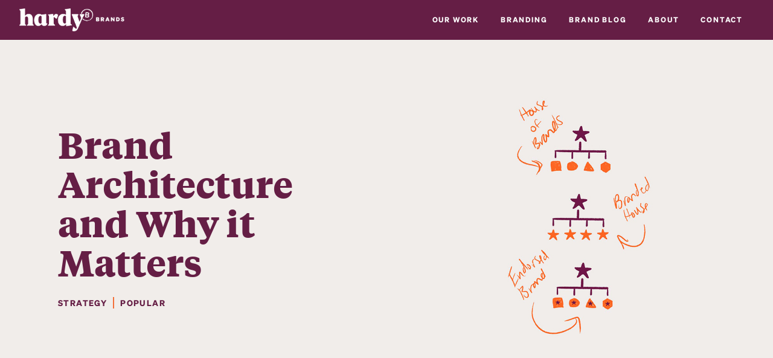

--- FILE ---
content_type: text/html; charset=utf-8
request_url: https://www.hardybrands.com/brand-blog/brand-architecture-and-why-it-matters
body_size: 14906
content:
<!DOCTYPE html><!-- This site was created in Webflow. https://webflow.com --><!-- Last Published: Wed Nov 19 2025 16:55:11 GMT+0000 (Coordinated Universal Time) --><html data-wf-domain="www.hardybrands.com" data-wf-page="65aef5c245c0fe774c23b675" data-wf-site="609eea0b7534f58416ef0434" lang="en" data-wf-collection="65aef5c245c0fe774c23b5a9" data-wf-item-slug="brand-architecture-and-why-it-matters"><head><meta charset="utf-8"/><title>Brand Architecture and Why it Matters | Hardy Brands</title><meta content="If you are starting a new business or your existing business is growing, it may be time to think about brand architecture." name="description"/><meta content="Brand Architecture and Why it Matters | Hardy Brands" property="og:title"/><meta content="If you are starting a new business or your existing business is growing, it may be time to think about brand architecture." property="og:description"/><meta content="Brand Architecture and Why it Matters | Hardy Brands" property="twitter:title"/><meta content="If you are starting a new business or your existing business is growing, it may be time to think about brand architecture." property="twitter:description"/><meta property="og:type" content="website"/><meta content="summary_large_image" name="twitter:card"/><meta content="width=device-width, initial-scale=1" name="viewport"/><meta content="Webflow" name="generator"/><link href="https://cdn.prod.website-files.com/609eea0b7534f58416ef0434/css/hardy-brands.webflow.shared.26bbe7f9b.min.css" rel="stylesheet" type="text/css"/><link href="https://fonts.googleapis.com" rel="preconnect"/><link href="https://fonts.gstatic.com" rel="preconnect" crossorigin="anonymous"/><script src="https://ajax.googleapis.com/ajax/libs/webfont/1.6.26/webfont.js" type="text/javascript"></script><script type="text/javascript">WebFont.load({  google: {    families: ["Montserrat:100,100italic,200,200italic,300,300italic,400,400italic,500,500italic,600,600italic,700,700italic,800,800italic,900,900italic"]  }});</script><script type="text/javascript">!function(o,c){var n=c.documentElement,t=" w-mod-";n.className+=t+"js",("ontouchstart"in o||o.DocumentTouch&&c instanceof DocumentTouch)&&(n.className+=t+"touch")}(window,document);</script><link href="https://cdn.prod.website-files.com/609eea0b7534f58416ef0434/60c2304f95f1e725fe4ac55a_hardy-favicon.jpg" rel="shortcut icon" type="image/x-icon"/><link href="https://cdn.prod.website-files.com/609eea0b7534f58416ef0434/60d35bd47642dc44e5d5420a_hardy-webclip.png" rel="apple-touch-icon"/><script async="" src="https://www.googletagmanager.com/gtag/js?id=UA-36415732-1"></script><script type="text/javascript">window.dataLayer = window.dataLayer || [];function gtag(){dataLayer.push(arguments);}gtag('js', new Date());gtag('config', 'UA-36415732-1', {'anonymize_ip': false});</script><script async="" src="https://www.googletagmanager.com/gtag/js?id=G-HJMW0KL9HJ"></script><script type="text/javascript">window.dataLayer = window.dataLayer || [];function gtag(){dataLayer.push(arguments);}gtag('set', 'developer_id.dZGVlNj', true);gtag('js', new Date());gtag('config', 'G-HJMW0KL9HJ');</script><script type="text/javascript">!function(f,b,e,v,n,t,s){if(f.fbq)return;n=f.fbq=function(){n.callMethod?n.callMethod.apply(n,arguments):n.queue.push(arguments)};if(!f._fbq)f._fbq=n;n.push=n;n.loaded=!0;n.version='2.0';n.agent='plwebflow';n.queue=[];t=b.createElement(e);t.async=!0;t.src=v;s=b.getElementsByTagName(e)[0];s.parentNode.insertBefore(t,s)}(window,document,'script','https://connect.facebook.net/en_US/fbevents.js');fbq('init', '248174605601419');fbq('track', 'PageView');</script><!-- Google Tag Manager -->
<script>(function(w,d,s,l,i){w[l]=w[l]||[];w[l].push({'gtm.start':
new Date().getTime(),event:'gtm.js'});var f=d.getElementsByTagName(s)[0],
j=d.createElement(s),dl=l!='dataLayer'?'&l='+l:'';j.async=true;j.src=
'https://www.googletagmanager.com/gtm.js?id='+i+dl;f.parentNode.insertBefore(j,f);
})(window,document,'script','dataLayer','GTM-THJX6ZGT');</script>
<!-- End Google Tag Manager -->

<!-- Hotjar Tracking Code for My site -->
<script>
    (function(h,o,t,j,a,r){
        h.hj=h.hj||function(){(h.hj.q=h.hj.q||[]).push(arguments)};
        h._hjSettings={hjid:2718073,hjsv:6};
        a=o.getElementsByTagName('head')[0];
        r=o.createElement('script');r.async=1;
        r.src=t+h._hjSettings.hjid+j+h._hjSettings.hjsv;
        a.appendChild(r);
    })(window,document,'https://static.hotjar.com/c/hotjar-','.js?sv=');
</script>

<!-- Finsweet Cookie Consent -->
<script async src="https://cdn.jsdelivr.net/npm/@finsweet/cookie-consent@1/fs-cc.js" fs-cc-mode="informational"></script>

<!-- Please go to https://cookie-consent.finsweet.com/ for full setup instructions -->
</head><body><div class="w-embed w-iframe"><!-- Google Tag Manager (noscript) -->
<noscript><iframe src="https://www.googletagmanager.com/ns.html?id=GTM-THJX6ZGT"
height="0" width="0" style="display:none;visibility:hidden"></iframe></noscript>
<!-- End Google Tag Manager (noscript) --></div><div data-collapse="all" data-animation="default" data-duration="400" data-easing="ease" data-easing2="ease" role="banner" class="navigation w-nav"><div class="nav"><div class="menu-bg"></div><div class="nav-background-color"></div><div class="nav-bar-outer-wrapper"><a href="/" class="logo-link w-nav-brand"><img width="174" loading="lazy" alt="" src="https://cdn.prod.website-files.com/609eea0b7534f58416ef0434/60a58af85a8697bbb5cf0108_hardy-logo-navigation.png" class="image-8"/></a><div class="navigation-wrap"><div class="menu"><div class="nav-menu-item-wrapper"><div class="menu-links"><div class="new-text-link"><a href="/work" class="new-text-link">OUR WORK</a></div><div class="new-text-link"><a href="/branding" class="new-text-link">BRANDING</a></div><div class="new-text-link"><a href="/brand-blog" class="new-text-link">BRAND BLOG</a></div><div class="new-text-link"><a href="/about" class="new-text-link">ABOUT</a></div><div class="new-text-link"><a href="/contact" class="new-text-link">CONTACT</a></div><a href="/brand-strategy" class="navigation-link mobile-only sub-nav-link w-inline-block"><div class="navigation-item smaller-nav-item">brand strategy</div><img src="https://cdn.prod.website-files.com/609eea0b7534f58416ef0434/60c7b75424e4b7b1480edcb4_hardy-underline-2-cream.svg" loading="lazy" alt="" class="animate-underline cream blog-hidden-mobile"/><img src="https://cdn.prod.website-files.com/609eea0b7534f58416ef0434/60c7b754cc5c8fbb764be670_hardy-underline-2-orange.svg" loading="lazy" alt="" class="animate-underline orange"/></a><a href="/brand-identity" class="navigation-link mobile-only sub-nav-link w-inline-block"><div class="navigation-item smaller-nav-item">brand identity</div><img src="https://cdn.prod.website-files.com/609eea0b7534f58416ef0434/60c7b75424e4b7b1480edcb4_hardy-underline-2-cream.svg" loading="lazy" alt="" class="animate-underline cream blog-hidden-mobile"/><img src="https://cdn.prod.website-files.com/609eea0b7534f58416ef0434/60c7b754cc5c8fbb764be670_hardy-underline-2-orange.svg" loading="lazy" alt="" class="animate-underline orange"/></a><a href="/brand-execution" class="navigation-link mobile-only sub-nav-link w-inline-block"><div class="navigation-item smaller-nav-item">brand execution</div><img src="https://cdn.prod.website-files.com/609eea0b7534f58416ef0434/60c7b75424e4b7b1480edcb4_hardy-underline-2-cream.svg" loading="lazy" alt="" class="animate-underline cream blog-hidden-mobile"/><img src="https://cdn.prod.website-files.com/609eea0b7534f58416ef0434/60c7b754cc5c8fbb764be670_hardy-underline-2-orange.svg" loading="lazy" alt="" class="animate-underline orange"/></a><a href="/brand-accountability" class="navigation-link mobile-only sub-nav-link hide-link w-inline-block"><div class="navigation-item smaller-nav-item">brand accountability</div><img src="https://cdn.prod.website-files.com/609eea0b7534f58416ef0434/60c7b75424e4b7b1480edcb4_hardy-underline-2-cream.svg" loading="lazy" alt="" class="animate-underline cream blog-hidden-mobile"/><img src="https://cdn.prod.website-files.com/609eea0b7534f58416ef0434/60c7b754cc5c8fbb764be670_hardy-underline-2-orange.svg" loading="lazy" alt="" class="animate-underline orange"/></a><div data-delay="100" data-hover="true" class="dropdown hidden-mobile w-dropdown"><div class="dropdown-toggle w-dropdown-toggle"><a href="/branding" class="navigation-link hide-link w-inline-block"><img src="https://cdn.prod.website-files.com/609eea0b7534f58416ef0434/60c7b75424e4b7b1480edcb4_hardy-underline-2-cream.svg" loading="lazy" alt="" class="animate-underline cream blog-hidden-mobile"/><img src="https://cdn.prod.website-files.com/609eea0b7534f58416ef0434/60c7b754cc5c8fbb764be670_hardy-underline-2-orange.svg" loading="lazy" alt="" class="animate-underline orange"/><div class="navigation-item">Branding</div><div class="navigation-item nav-arrow w-icon-dropdown-toggle"></div></a></div><nav class="dropdown-list w-dropdown-list"><a href="/brand-strategy" class="navigation-link dropdown-link w-inline-block"><div class="navigation-item dropdown-item">brand strategy</div><img loading="lazy" src="https://cdn.prod.website-files.com/609eea0b7534f58416ef0434/60c7b754cc5c8fbb764be670_hardy-underline-2-orange.svg" alt="" class="animate-underline orange left-aligned"/></a><a href="/brand-identity" class="navigation-link dropdown-link w-inline-block"><div class="navigation-item dropdown-item">brand identity</div><img loading="lazy" src="https://cdn.prod.website-files.com/609eea0b7534f58416ef0434/60c7b754cc5c8fbb764be670_hardy-underline-2-orange.svg" alt="" class="animate-underline orange left-aligned"/></a><a href="/brand-execution" class="navigation-link dropdown-link w-inline-block"><div class="navigation-item dropdown-item">Brand Execution</div><img loading="lazy" src="https://cdn.prod.website-files.com/609eea0b7534f58416ef0434/60c7b754cc5c8fbb764be670_hardy-underline-2-orange.svg" alt="" class="animate-underline orange left-aligned"/></a></nav></div><a href="/faq" class="navigation-link mobile-only hide-link w-inline-block"><div class="navigation-item">faq</div><img src="https://cdn.prod.website-files.com/609eea0b7534f58416ef0434/60c7b75424e4b7b1480edcb4_hardy-underline-2-cream.svg" loading="lazy" alt="" class="animate-underline cream blog-hidden-mobile"/><img src="https://cdn.prod.website-files.com/609eea0b7534f58416ef0434/60c7b754cc5c8fbb764be670_hardy-underline-2-orange.svg" loading="lazy" alt="" class="animate-underline orange"/></a><a href="/careers" class="navigation-link mobile-only hide-link w-inline-block"><div class="navigation-item">careers</div><img src="https://cdn.prod.website-files.com/609eea0b7534f58416ef0434/60c7b75424e4b7b1480edcb4_hardy-underline-2-cream.svg" loading="lazy" alt="" class="animate-underline cream blog-hidden-mobile"/><img src="https://cdn.prod.website-files.com/609eea0b7534f58416ef0434/60c7b754cc5c8fbb764be670_hardy-underline-2-orange.svg" loading="lazy" alt="" class="animate-underline orange"/></a></div><div class="socials"><div class="footer-column-wrapper"><div class="footer-link-wrapper padding-mobile"><a href="https://www.google.com/maps/place/1716+W+Main+St+%238A,+Bozeman,+MT+59715/" target="_blank" class="learn-more-link social-item m15-0 phone-only w-inline-block"><div class="footer-address">Get Directions</div><div class="arrow _45-rotation mobile-nav-orange w-embed"><svg xmlns="http://www.w3.org/2000/svg" width="100%" height="auto" viewBox="0 0 28.125 13.852">
  <path id="Path_558" data-name="Path 558" d="M8.309,19.437q1.008-1.672,2.016-3.343c.331-.548.648-1.1,1-1.636a2.244,2.244,0,0,1,1.594-.976.627.627,0,0,1,.754.432,2.859,2.859,0,0,1-.067,2.109,15.931,15.931,0,0,1-1.836,3.636c-.876,1.33-1.788,2.637-2.68,3.956-.283.419-.541.855-.835,1.265q-.995,1.387-2.021,2.752a3.705,3.705,0,0,1-.544.493L4.44,26.755a.988.988,0,0,0-.793-1.134,1.109,1.109,0,0,1-.5-.485,25.5,25.5,0,0,1-1.4-2.419c-.555-1.178-1.009-2.4-1.5-3.608a1.809,1.809,0,0,1-.118-.379c-.059-.349-.307-.738.16-1a1.2,1.2,0,0,1,1.388.3,11.437,11.437,0,0,1,.725,1.243c.561,1.087,1.094,2.189,1.661,3.273.257.492.56.96.86,1.427a1.827,1.827,0,0,0,.358.318.813.813,0,0,0,.313-.88,26.117,26.117,0,0,1-.159-4.457c-.045-1.966-.085-3.933-.106-5.9-.016-1.489-.005-2.979.009-4.468a4.659,4.659,0,0,1,.12-.777c.013-.071.1-.174.074-.2-.454-.535-.133-1.159-.192-1.736a9.852,9.852,0,0,1,.032-1.758c.081-1.033.2-2.063.3-3.094A1.625,1.625,0,0,1,5.736.636.843.843,0,0,1,6.555,0a.9.9,0,0,1,.8.782c.043.528-.005,1.064.015,1.595q.117,3.116.253,6.23.238,5.384.49,10.767Z" transform="translate(0 13.852) rotate(-90)" fill="currentColor"/>
</svg></div></a><a href="https://www.google.com/maps/place/1716+W+Main+St+%238A,+Bozeman,+MT+59715/" target="_blank" class="learn-more-link social-item m15-0 hidden-phone-only w-inline-block"><div class="footer-address">1716 West Main, Suite 8A, Bozeman, Montana</div><div class="arrow _45-rotation mobile-nav-orange w-embed"><svg xmlns="http://www.w3.org/2000/svg" width="100%" height="auto" viewBox="0 0 28.125 13.852">
  <path id="Path_558" data-name="Path 558" d="M8.309,19.437q1.008-1.672,2.016-3.343c.331-.548.648-1.1,1-1.636a2.244,2.244,0,0,1,1.594-.976.627.627,0,0,1,.754.432,2.859,2.859,0,0,1-.067,2.109,15.931,15.931,0,0,1-1.836,3.636c-.876,1.33-1.788,2.637-2.68,3.956-.283.419-.541.855-.835,1.265q-.995,1.387-2.021,2.752a3.705,3.705,0,0,1-.544.493L4.44,26.755a.988.988,0,0,0-.793-1.134,1.109,1.109,0,0,1-.5-.485,25.5,25.5,0,0,1-1.4-2.419c-.555-1.178-1.009-2.4-1.5-3.608a1.809,1.809,0,0,1-.118-.379c-.059-.349-.307-.738.16-1a1.2,1.2,0,0,1,1.388.3,11.437,11.437,0,0,1,.725,1.243c.561,1.087,1.094,2.189,1.661,3.273.257.492.56.96.86,1.427a1.827,1.827,0,0,0,.358.318.813.813,0,0,0,.313-.88,26.117,26.117,0,0,1-.159-4.457c-.045-1.966-.085-3.933-.106-5.9-.016-1.489-.005-2.979.009-4.468a4.659,4.659,0,0,1,.12-.777c.013-.071.1-.174.074-.2-.454-.535-.133-1.159-.192-1.736a9.852,9.852,0,0,1,.032-1.758c.081-1.033.2-2.063.3-3.094A1.625,1.625,0,0,1,5.736.636.843.843,0,0,1,6.555,0a.9.9,0,0,1,.8.782c.043.528-.005,1.064.015,1.595q.117,3.116.253,6.23.238,5.384.49,10.767Z" transform="translate(0 13.852) rotate(-90)" fill="currentColor"/>
</svg></div></a></div><div class="footer-link-wrapper"><a href="tel:4065772887" class="navigation-link footer-nav left-align hidden-phone-only w-inline-block"><div class="social-item">406.577.2887</div><img loading="lazy" src="https://cdn.prod.website-files.com/609eea0b7534f58416ef0434/60c7b754cc5c8fbb764be670_hardy-underline-2-orange.svg" alt="" class="animate-underline orange left-align"/></a><a href="tel:4065772887" class="navigation-link footer-nav left-align phone-only w-inline-block"><div class="social-item">Call us</div><img loading="lazy" src="https://cdn.prod.website-files.com/609eea0b7534f58416ef0434/60c7b754cc5c8fbb764be670_hardy-underline-2-orange.svg" alt="" class="animate-underline orange left-align"/></a></div><div class="footer-link-wrapper"><a href="mailto:hello@hardybrands.com" class="navigation-link footer-nav _17px phone-only w-inline-block"><div class="social-item">Email us</div><img loading="lazy" src="https://cdn.prod.website-files.com/609eea0b7534f58416ef0434/60c7b754cc5c8fbb764be670_hardy-underline-2-orange.svg" alt="" class="animate-underline orange left-align"/></a><a href="mailto:hello@hardybrands.com" class="navigation-link footer-nav _17px hidden-phone-only w-inline-block"><div class="social-item">hello@hardybrands.com</div><img loading="lazy" src="https://cdn.prod.website-files.com/609eea0b7534f58416ef0434/60c7b754cc5c8fbb764be670_hardy-underline-2-orange.svg" alt="" class="animate-underline orange left-align"/></a></div></div><div class="social-wrapper mobile-nav left-align"><a href="https://www.instagram.com/hardy.brands/" target="_blank" class="social-link-block w-inline-block"><div class="social-media w-embed"><svg xmlns="http://www.w3.org/2000/svg" width="25" height="25" viewBox="0 0 18.812 18.828">
  <g id="Group_32" data-name="Group 32" transform="translate(-971.057 -382.209)">
    <path id="Path_129" data-name="Path 129" fill="currentColor" d="M980.47,382.209c1.285.022,2.568.027,3.852.071a5.928,5.928,0,0,1,3.342.988,4.945,4.945,0,0,1,2.032,3.352,19.019,19.019,0,0,1,.167,3.08c.005,1.637.011,3.27-.014,4.907a9.1,9.1,0,0,1-.383,2.941,4.732,4.732,0,0,1-3.777,3.259,14.687,14.687,0,0,1-2.555.212c-1.881.028-3.764.021-5.646,0a9.112,9.112,0,0,1-2.944-.385,4.726,4.726,0,0,1-3.258-3.776,14.837,14.837,0,0,1-.211-2.557c-.028-1.882-.021-3.763,0-5.645a9.06,9.06,0,0,1,.383-2.944,4.821,4.821,0,0,1,3.77-3.27,13.251,13.251,0,0,1,2.583-.2c.885-.015,1.771,0,2.656,0v-.025m0,1.689v.028c-.788,0-1.58-.02-2.367.006a23.246,23.246,0,0,0-2.419.166,3.168,3.168,0,0,0-2.725,2.56,12.521,12.521,0,0,0-.193,2.6q-.036,2.371,0,4.738a16.858,16.858,0,0,0,.166,2.421,3.11,3.11,0,0,0,2.424,2.68,9.524,9.524,0,0,0,2.307.221c1.275.024,2.554.035,3.832.018,1.158-.016,2.32-.022,3.473-.131a3.187,3.187,0,0,0,3-2.61,12.49,12.49,0,0,0,.194-2.6q.032-2.358,0-4.717a17.9,17.9,0,0,0-.164-2.419,3.053,3.053,0,0,0-2.221-2.628,6.093,6.093,0,0,0-1.474-.24c-1.278-.055-2.553-.063-3.831-.091" transform="translate(0)" fill="#fff"/>
    <path id="Path_130" data-name="Path 130" fill="currentColor" d="M1046.092,461.438a5.137,5.137,0,1,1-10.274-.047,5.137,5.137,0,0,1,10.274.047m-5.13,3.33a3.333,3.333,0,1,0-3.334-3.325,3.348,3.348,0,0,0,3.334,3.325" transform="translate(-60.495 -69.209)" fill="#fff"/>
    <path id="Path_131" data-name="Path 131" fill="currentColor" d="M1177.736,435.092a1.169,1.169,0,0,1,1.187,1.211,1.2,1.2,0,0,1-1.193,1.2,1.231,1.231,0,0,1-1.216-1.212,1.211,1.211,0,0,1,1.222-1.2" transform="translate(-191.926 -49.4)" fill="#fff"/>
  </g>
</svg></div></a><a href="https://www.facebook.com/HardyBrands/" target="_blank" class="social-link-block w-inline-block"><div class="social-media w-embed"><svg xmlns="http://www.w3.org/2000/svg" width="25" height="25" viewBox="0 0 18 18">
  <path id="Path_132" data-name="Path 132" fill="currentColor" d="M603.7,385.2a3.11,3.11,0,0,0-3-3h-12a3.11,3.11,0,0,0-3,3v12a3.109,3.109,0,0,0,3,3h6v-6.8h-2.2v-3h2.2v-1.168a3.692,3.692,0,0,1,3.375-3.832H600.5v3h-2.425c-.265,0-.575.322-.575.8V390.4h3v3h-3v6.8h3.2a3.109,3.109,0,0,0,3-3Z" transform="translate(-585.697 -382.202)"/>
</svg></div></a><a href="https://www.linkedin.com/company/hardybrands/" target="_blank" class="social-link-block w-inline-block"><div class="social-media w-embed"><svg xmlns="http://www.w3.org/2000/svg" width="25" height="25" viewBox="0 0 28.41 28.41">
<path id="Linkedin" data-name="Linkedin" fill="currentColor" d="M23.4,25.76H19.5v-7c0-1.61-.56-2.72-2-2.72a2.1,2.1,0,0,0-2,1.46,2.82,2.82,0,0,0-.15,1v7.23H11.5V17.22c0-1.56-.05-2.9-.1-4h3.39L15,14.94h0a4.57,4.57,0,0,1,3.87-2c2.57,0,4.49,1.69,4.49,5.38ZM8.5,9.73a2,2,0,0,1-2,1.95h0a1.9,1.9,0,0,1-2-1.8V9.73a1.89,1.89,0,0,1,1.79-2,1.13,1.13,0,0,1,.26,0A2,2,0,0,1,8.52,9.66v.07m-4,3.49h3.9V25.76H4.48ZM28.41,25.5V2.92A2.86,2.86,0,0,0,25.61,0H2.91A2.85,2.85,0,0,0,0,2.79V25.5a2.86,2.86,0,0,0,2.79,2.91H25.5a2.86,2.86,0,0,0,2.91-2.79V25.5" transform="translate(0 0)"/></svg></div></a></div></div></div></div></div><div scroll="both" class="side-nav"><div class="menu-button-2 w-nav-button"><div class="line-2 top-line"></div><div class="line-2 bottom-line"></div><div class="menu-line top-line"></div><div class="menu-line bottom-line"></div></div></div></div></div></div><div style="background-image:url(&quot;https://cdn.prod.website-files.com/60a6cd8a869e906e2ee35a5d/616f37f15711f07a8942436a_Hardy-Brands_brand-architecture_blog-hero-image.jpg&quot;)" class="header-section blogs mobile-bg"><div class="_1140-w-wrapper vertical-centered hidden-mobile"><div style="color:hsla(327.0422535211268, 54.20%, 25.69%, 1.00)" class="header-text-wrap-copy insight"><h1 style="color:hsla(327.0422535211268, 54.20%, 25.69%, 1.00)">Brand Architecture and Why it Matters</h1><div class="category-wrapper m10-0 w-dyn-list"><div role="list" class="w-dyn-items"><div role="listitem" class="inline line-between w-dyn-item"><div class="hardy-small-header m0-0">Strategy</div></div><div role="listitem" class="inline line-between w-dyn-item"><div class="hardy-small-header m0-0">Popular</div></div></div></div></div></div></div><div class="white-background-section"><div class="_860-w-text-wrap left-aligned"><div style="color:hsla(327.0422535211268, 54.20%, 25.69%, 1.00)" class="header-text-wrap-copy mobile-only m0-50"><h4>January 22, 2024</h4><h1>Brand Architecture and Why it Matters</h1><div class="category-wrapper m10-0 w-dyn-list"><div role="list" class="w-dyn-items"><div role="listitem" class="inline line-between w-dyn-item"><div class="hardy-small-header m0-0 mobile-only-purple">Strategy</div></div><div role="listitem" class="inline line-between w-dyn-item"><div class="hardy-small-header m0-0 mobile-only-purple">Popular</div></div></div></div></div><div class="large-paragraph">If you are starting a new business or your existing business is growing, it may be time to think about brand architecture.</div><div class="blog-rich-text w-richtext"><p>Establishing a brand’s architecture is especially helpful when there are multiple sub-brands associated with a larger brand. Brand architecture is like roadmap to communicate internally and externally how those brands work together and/or stand alone. </p><p>The benefit of establishing this structure is that it gives your company, its employees and its customers a clear picture of how to understand your brands. It eliminates chaos, internally and externally. Also, it provides guidance about how to cross promote products and it helps to steer the conversation about the business and its offerings. </p><p>When we start working with clients, this is one of the conversations we have early on. Examining your overall business goals can help you decide which type of brand architecture model is right for your business. Using the decision tree (pictured below), we walk clients through an exercise that will help determine which type of model is right for them. In this post, we will look at the different types of branch architecture models to help you get started making decisions about your business.</p></div></div></div><div><div class="free-asset-bg-wrapper"><div class="cta-content-container"><div class="cta-text-wrap"><h3 class="cta-heading-text-2"><strong>Now’s your time to make it count.</strong></h3><h5>Grab these key steps to staying accountable to your brand.</h5></div><div data-w-id="ee432719-12e0-bb36-220d-78a422127595"><a href="#" class="ghost-button reversed w-button">DOWNLOAD</a></div></div></div></div><div class="beige-background-section blog"><div class="_860-w-text-wrap left-aligned w-condition-invisible"><div class="header-text-wrap-copy mobile-only m0-50"><h1>Brand Architecture and Why it Matters</h1><div class="category-wrapper m10-0 w-dyn-list"><div role="list" class="w-dyn-items"><div role="listitem" class="inline line-between w-dyn-item"><div class="hardy-small-header m0-0">Strategy</div></div><div role="listitem" class="inline line-between w-dyn-item"><div class="hardy-small-header m0-0">Popular</div></div></div></div></div><div class="large-paragraph blog-large-paragraph">If you are starting a new business or your existing business is growing, it may be time to think about brand architecture.</div><div class="blog-rich-text w-richtext"><p>Establishing a brand’s architecture is especially helpful when there are multiple sub-brands associated with a larger brand. Brand architecture is like roadmap to communicate internally and externally how those brands work together and/or stand alone. </p><p>The benefit of establishing this structure is that it gives your company, its employees and its customers a clear picture of how to understand your brands. It eliminates chaos, internally and externally. Also, it provides guidance about how to cross promote products and it helps to steer the conversation about the business and its offerings. </p><p>When we start working with clients, this is one of the conversations we have early on. Examining your overall business goals can help you decide which type of brand architecture model is right for your business. Using the decision tree (pictured below), we walk clients through an exercise that will help determine which type of model is right for them. In this post, we will look at the different types of branch architecture models to help you get started making decisions about your business.</p></div></div><div class="_860-w-text-wrap left-aligned"><div class="blog-rich-text w-richtext"><figure style="max-width:1366pxpx" class="w-richtext-align-fullwidth w-richtext-figure-type-image"><div><img alt="Branded House" src="https://cdn.prod.website-files.com/60a6cd8a869e906e2ee35a5d/60c25e0559b39a2ec3c4655b_BRAND_ARCHITECTURE_EXAMPES-01_fedex.jpeg"/></div></figure><h2>Branded House</h2><p>A branded house is a type of brand architecture model with one master brand which all businesses, products and services offered by the company fall under.</p><p>The main brand in a branded house is supported and strengthened by all of the smaller sub-brands. Each sub-brand should be easily identifiable as part of the main brand.</p><p>The danger in this type of brand architecture is that if one sub-brand flops or falters, it can affect the other sub-brands and main brand.</p><p>FedEx is a branded house. Its sub-brands are hyper-connected. The offerings are similar and their identities mirror their offerings in similarity. These sub-brand identities only differ in color and descriptive tag. If you were to see one of these sub-brands standing alone, even if you weren’t familiar with it, you would know that it is part of the larger FedEx company.</p><p>Locally, we worked with <a href="/work/gastro-gnome/" target="_blank">Gastro Gnome</a>, a gourmet backpacking food company, that has a product line with several types of meals. These meals all have their own identities but their packaging all clearly communicate that they belong in the same family.</p><figure style="max-width:1366pxpx" class="w-richtext-align-fullwidth w-richtext-figure-type-image"><div><img alt="Gastro Gnome Packable Meals- Branded House" src="https://cdn.prod.website-files.com/60a6cd8a869e906e2ee35a5d/60c25e0412b879474cd99f72_AMS_Brand-Architecture-01.jpeg"/></div></figure><figure style="max-width:1366pxpx" class="w-richtext-align-fullwidth w-richtext-figure-type-image"><div><img alt="House of Brands- Mars Example" src="https://cdn.prod.website-files.com/60a6cd8a869e906e2ee35a5d/60c25e05b78b3b598ec6a74c_BRAND_ARCHITECTURE_EXAMPES-mars.jpeg"/></div></figure><h2>House of Brands</h2><p>A house of brands is the opposite of a branded house. In this type of brand architecture, there is a master brand that is often less well-known than its individual sub-brands. This keeps the sub-brands siloed off from one another, allowing each to have a more defined identity of its own. It also allows for a master brand to have competing brands.</p><p>You are likely familiar with Skittles and M&amp;Ms. Mars is the larger brand that owns those sub-brands as well as Snickers, Milky Way, Extra gum, Twix and other types of candy.</p><p>While a house of brands gives an identity to its individual brands, by siloing off individual brands it also does not let the sub-brands benefit from having a relationship with one another. If you were a fan of Snickers but didn’t know that Milky Way was also a Mars candy bar, you might view it as a competitor that you would not try.</p><p>Locally, <a href="/work/blue-collar-restaurant-group" target="_blank">Blue Collar Restaurant Group</a> is currently in transition, moving from a house of brands to an endorsed brand architecture. BCRG owns a number of restaurants in Jackson, Wyoming and Bozeman, Montana. Because all of the restaurants share the same values and BCRG’s “Service First” approach, they clearly are part of the same family. But they also have their own very distinct identities. Therefore, it makes sense to have association with the BCRG parent brand but also have their own ownable identities.</p><figure style="max-width:1366pxpx" class="w-richtext-align-fullwidth w-richtext-figure-type-image"><div><img alt="Blue Collar Restaurant Group- House of Brands Example" src="https://cdn.prod.website-files.com/60a6cd8a869e906e2ee35a5d/60c25e057464b8cc903fb29e_AMS_Brand-Architecture-02.jpeg"/></div></figure><figure style="max-width:1366pxpx" class="w-richtext-align-fullwidth w-richtext-figure-type-image"><div><img alt="Endorsed Brand- Intuit example" src="https://cdn.prod.website-files.com/60a6cd8a869e906e2ee35a5d/60c25e047dd0e2e3fdee9f83_BRAND_ARCHITECTURE_EXAMPES-intuit.jpeg"/></div></figure><h2>Endorsed Brand</h2><p>An endorsed brand falls in the middle of the previous two. In this type of brand architecture, the sub-brands are given separate identities and are more or less associated with the master brand. This allows a brand to determine based on each sub-brand how much they are associated with the master brand.</p><p>Intuit is an endorsed brand. It is clear that Intuit is the parent company but each of the three sub-brands (Mint, Quickbooks and TurboTax) have their own identities and offerings.</p><p>Currently, we are working with <a href="/work/bridger-brewing/" target="_blank">Bridger Brewing</a>. As they begin canning their beers, we knew it would be beneficial to consider how those individual products would live as sub-brands. Originally, Bridger Brewing existed as a branded house. But in the brewery industry, several breweries have beers that successfully stand out as their own sub-brands. We saw great potential in this for Bridger Brewing as well. This model will allow them to have stand-out beers that are recognizable on their own and others that are more closely associated with the parent brand.</p><figure style="max-width:1366pxpx" class="w-richtext-align-fullwidth w-richtext-figure-type-image"><div><img alt="Bridger Brewing Endorsed Brand" src="https://cdn.prod.website-files.com/60a6cd8a869e906e2ee35a5d/60c25e05a259e76906e03c63_AMS_Brand-Architecture-03.jpeg"/></div></figure><figure style="max-width:1366pxpx" class="w-richtext-align-fullwidth w-richtext-figure-type-image"><div><img src="https://cdn.prod.website-files.com/60a6cd8a869e906e2ee35a5d/60c25e055ff90a38aadcf7c1_BRAND_ARCHITECTURE_EXAMPES-marriott.jpeg" alt="Marriot Bonvoy Hybrid Brand"/></div></figure><h2>Hybrid Model</h2><p>In the hybrid brand architecture, some sub-brands have more of a connection and obvious relation to the parent brand than others. Not all sub-brands share the same level of association with the parent brand.</p><p>Marriott is a type of hybrid brand. Some of the Marriott sub-brands have “Marriott” in the name, like Residence Inn Marriott and Courtyard Marriott. Some do not, like Westin Hotels &amp; Resorts, which is also a sub-brand of Marriott Hotels, Resorts and Suites.</p><h2>Choosing your model</h2><p>When you are deciding which model is right for your company, there are some things to consider.</p><ul role="list"><li>Build your core brand first. Your main brand is the one you plan to build over time. Make it your main priority.</li><li>Don’t create a new brand if an existing brand can be used. Spreading yourself too thin by creating too many brands can dilute, confuse and create a house of weak brands.</li><li>All of your sub-brands should share similar goals and values. This will help to keep your master brand on track and headed in a clear direction towards the goals you’ve identified for your company.</li><li>Remember that brand architecture is externally facing, so ask yourself what makes the most sense through the lens of customer experience.</li></ul><p>At Hardy, we use a branding process that helps define the company’s values, goals, “why” and more. This helps steer brands to make decisions. If you want to learn more about determining which model of brand architecture your company should use, we want to talk to you.</p><p><a href="https://cdn.prod.website-files.com/609eea0b7534f58416ef0434/618c3769961cd09f94949e85_61899c75865cbeaa27145385_Hardy%20Brand%20Architecture%20Download.pdf" target="_blank">Download the decision tree to define your model. </a></p></div></div></div><div class="orange-background-section free-asset"><div class="cta-content-container"><div class="cta-text-wrap"><h5>want to chat? give us a ring</h5><h2 class="cta-heading-text-2">We’re always eager to talk branding with interested business owners.</h2></div><div class="cta-button-wrap"><a href="/contact" class="cta-ghost-button w-button">contact us</a></div></div></div><div class="white-background-section"><div class="our-work-content-container"><div class="_860-w-text-wrap m0-50"><h3>You might also be interested in...</h3></div><div class="collection-list-wrapper-filter w-dyn-list"><div role="list" class="collection-list-filter grid-layout hidden-mobile w-dyn-items"><div role="listitem" class="grid-item w-dyn-item"><div class="list-item-wrapper"><a href="/brand-blog/strengthen-your-brand-with-marketing-strategy" class="work-link _15vw-height w-inline-block"><img src="https://cdn.prod.website-files.com/60a6cd8a869e906e2ee35a5d/6102d646331a102ee9e04fe3_Hardy-Blog-Imagery-July2021-thumbnail-16.jpg" loading="lazy" alt="" sizes="100vw" srcset="https://cdn.prod.website-files.com/60a6cd8a869e906e2ee35a5d/6102d646331a102ee9e04fe3_Hardy-Blog-Imagery-July2021-thumbnail-16-p-500.jpeg 500w, https://cdn.prod.website-files.com/60a6cd8a869e906e2ee35a5d/6102d646331a102ee9e04fe3_Hardy-Blog-Imagery-July2021-thumbnail-16-p-800.jpeg 800w, https://cdn.prod.website-files.com/60a6cd8a869e906e2ee35a5d/6102d646331a102ee9e04fe3_Hardy-Blog-Imagery-July2021-thumbnail-16-p-1080.jpeg 1080w, https://cdn.prod.website-files.com/60a6cd8a869e906e2ee35a5d/6102d646331a102ee9e04fe3_Hardy-Blog-Imagery-July2021-thumbnail-16.jpg 2501w" class="work-grid-image blog-image"/></a><div class="grid-work-sample-text-wrapper vertical-wrap"><div class="date-and-category-wrapper"><div class="hardy-small-header categories hidden">July 29, 2021</div><div class="hardy-small-header categories w-condition-invisible">January 22, 2024</div></div><a href="/brand-blog/strengthen-your-brand-with-marketing-strategy" class="w-inline-block"><h4>Strengthen Your Brand with Marketing Strategy</h4></a><a href="/brand-blog/strengthen-your-brand-with-marketing-strategy" class="w-inline-block"><div class="read-more-wrapper"><div class="hardy-small-header _13pt">read More</div><div class="arrow w-embed"><svg xmlns="http://www.w3.org/2000/svg" width="100%" height="auto" viewBox="0 0 28.125 13.852">
  <path id="Path_558" data-name="Path 558" d="M8.309,19.437q1.008-1.672,2.016-3.343c.331-.548.648-1.1,1-1.636a2.244,2.244,0,0,1,1.594-.976.627.627,0,0,1,.754.432,2.859,2.859,0,0,1-.067,2.109,15.931,15.931,0,0,1-1.836,3.636c-.876,1.33-1.788,2.637-2.68,3.956-.283.419-.541.855-.835,1.265q-.995,1.387-2.021,2.752a3.705,3.705,0,0,1-.544.493L4.44,26.755a.988.988,0,0,0-.793-1.134,1.109,1.109,0,0,1-.5-.485,25.5,25.5,0,0,1-1.4-2.419c-.555-1.178-1.009-2.4-1.5-3.608a1.809,1.809,0,0,1-.118-.379c-.059-.349-.307-.738.16-1a1.2,1.2,0,0,1,1.388.3,11.437,11.437,0,0,1,.725,1.243c.561,1.087,1.094,2.189,1.661,3.273.257.492.56.96.86,1.427a1.827,1.827,0,0,0,.358.318.813.813,0,0,0,.313-.88,26.117,26.117,0,0,1-.159-4.457c-.045-1.966-.085-3.933-.106-5.9-.016-1.489-.005-2.979.009-4.468a4.659,4.659,0,0,1,.12-.777c.013-.071.1-.174.074-.2-.454-.535-.133-1.159-.192-1.736a9.852,9.852,0,0,1,.032-1.758c.081-1.033.2-2.063.3-3.094A1.625,1.625,0,0,1,5.736.636.843.843,0,0,1,6.555,0a.9.9,0,0,1,.8.782c.043.528-.005,1.064.015,1.595q.117,3.116.253,6.23.238,5.384.49,10.767Z" transform="translate(0 13.852) rotate(-90)" fill="currentColor"/>
</svg></div></div></a></div></div></div><div role="listitem" class="grid-item w-dyn-item"><div class="list-item-wrapper"><a href="/brand-blog/learn-what-matters-when-it-comes-to-logo-design" class="work-link _15vw-height w-inline-block"><img src="https://cdn.prod.website-files.com/60a6cd8a869e906e2ee35a5d/60ccd91522c671fb05e546a2_hardy-brands_learn-what-matters-when-it-comes-to-logo-design_thumbnail.jpg" loading="lazy" alt="" sizes="100vw" srcset="https://cdn.prod.website-files.com/60a6cd8a869e906e2ee35a5d/60ccd91522c671fb05e546a2_hardy-brands_learn-what-matters-when-it-comes-to-logo-design_thumbnail-p-500.jpeg 500w, https://cdn.prod.website-files.com/60a6cd8a869e906e2ee35a5d/60ccd91522c671fb05e546a2_hardy-brands_learn-what-matters-when-it-comes-to-logo-design_thumbnail-p-800.jpeg 800w, https://cdn.prod.website-files.com/60a6cd8a869e906e2ee35a5d/60ccd91522c671fb05e546a2_hardy-brands_learn-what-matters-when-it-comes-to-logo-design_thumbnail.jpg 1500w" class="work-grid-image blog-image"/></a><div class="grid-work-sample-text-wrapper vertical-wrap"><div class="date-and-category-wrapper"><div class="hardy-small-header categories hidden">May 14, 2018</div><div class="hardy-small-header categories w-condition-invisible">January 22, 2024</div></div><a href="/brand-blog/learn-what-matters-when-it-comes-to-logo-design" class="w-inline-block"><h4>Learn What Matters When it Comes to Logo Design</h4></a><a href="/brand-blog/learn-what-matters-when-it-comes-to-logo-design" class="w-inline-block"><div class="read-more-wrapper"><div class="hardy-small-header _13pt">read More</div><div class="arrow w-embed"><svg xmlns="http://www.w3.org/2000/svg" width="100%" height="auto" viewBox="0 0 28.125 13.852">
  <path id="Path_558" data-name="Path 558" d="M8.309,19.437q1.008-1.672,2.016-3.343c.331-.548.648-1.1,1-1.636a2.244,2.244,0,0,1,1.594-.976.627.627,0,0,1,.754.432,2.859,2.859,0,0,1-.067,2.109,15.931,15.931,0,0,1-1.836,3.636c-.876,1.33-1.788,2.637-2.68,3.956-.283.419-.541.855-.835,1.265q-.995,1.387-2.021,2.752a3.705,3.705,0,0,1-.544.493L4.44,26.755a.988.988,0,0,0-.793-1.134,1.109,1.109,0,0,1-.5-.485,25.5,25.5,0,0,1-1.4-2.419c-.555-1.178-1.009-2.4-1.5-3.608a1.809,1.809,0,0,1-.118-.379c-.059-.349-.307-.738.16-1a1.2,1.2,0,0,1,1.388.3,11.437,11.437,0,0,1,.725,1.243c.561,1.087,1.094,2.189,1.661,3.273.257.492.56.96.86,1.427a1.827,1.827,0,0,0,.358.318.813.813,0,0,0,.313-.88,26.117,26.117,0,0,1-.159-4.457c-.045-1.966-.085-3.933-.106-5.9-.016-1.489-.005-2.979.009-4.468a4.659,4.659,0,0,1,.12-.777c.013-.071.1-.174.074-.2-.454-.535-.133-1.159-.192-1.736a9.852,9.852,0,0,1,.032-1.758c.081-1.033.2-2.063.3-3.094A1.625,1.625,0,0,1,5.736.636.843.843,0,0,1,6.555,0a.9.9,0,0,1,.8.782c.043.528-.005,1.064.015,1.595q.117,3.116.253,6.23.238,5.384.49,10.767Z" transform="translate(0 13.852) rotate(-90)" fill="currentColor"/>
</svg></div></div></a></div></div></div><div role="listitem" class="grid-item w-dyn-item"><div class="list-item-wrapper"><a href="/brand-blog/brand-marketing-dictionary" class="work-link _15vw-height w-inline-block"><img src="https://cdn.prod.website-files.com/60a6cd8a869e906e2ee35a5d/63ee54179e176bba37d8170f_Blog_Brand_Dictionary_Feb_23_Web%20Header%202.png" loading="lazy" alt="" sizes="100vw" srcset="https://cdn.prod.website-files.com/60a6cd8a869e906e2ee35a5d/63ee54179e176bba37d8170f_Blog_Brand_Dictionary_Feb_23_Web%20Header%202-p-500.png 500w, https://cdn.prod.website-files.com/60a6cd8a869e906e2ee35a5d/63ee54179e176bba37d8170f_Blog_Brand_Dictionary_Feb_23_Web%20Header%202-p-800.png 800w, https://cdn.prod.website-files.com/60a6cd8a869e906e2ee35a5d/63ee54179e176bba37d8170f_Blog_Brand_Dictionary_Feb_23_Web%20Header%202-p-1080.png 1080w, https://cdn.prod.website-files.com/60a6cd8a869e906e2ee35a5d/63ee54179e176bba37d8170f_Blog_Brand_Dictionary_Feb_23_Web%20Header%202.png 1288w" class="work-grid-image blog-image"/></a><div class="grid-work-sample-text-wrapper vertical-wrap"><div class="date-and-category-wrapper"><div class="hardy-small-header categories hidden">February 14, 2023</div><div class="hardy-small-header categories w-condition-invisible">January 22, 2024</div></div><a href="/brand-blog/brand-marketing-dictionary" class="w-inline-block"><h4>Brand &amp; Marketing Dictionary</h4></a><a href="/brand-blog/brand-marketing-dictionary" class="w-inline-block"><div class="read-more-wrapper"><div class="hardy-small-header _13pt">read More</div><div class="arrow w-embed"><svg xmlns="http://www.w3.org/2000/svg" width="100%" height="auto" viewBox="0 0 28.125 13.852">
  <path id="Path_558" data-name="Path 558" d="M8.309,19.437q1.008-1.672,2.016-3.343c.331-.548.648-1.1,1-1.636a2.244,2.244,0,0,1,1.594-.976.627.627,0,0,1,.754.432,2.859,2.859,0,0,1-.067,2.109,15.931,15.931,0,0,1-1.836,3.636c-.876,1.33-1.788,2.637-2.68,3.956-.283.419-.541.855-.835,1.265q-.995,1.387-2.021,2.752a3.705,3.705,0,0,1-.544.493L4.44,26.755a.988.988,0,0,0-.793-1.134,1.109,1.109,0,0,1-.5-.485,25.5,25.5,0,0,1-1.4-2.419c-.555-1.178-1.009-2.4-1.5-3.608a1.809,1.809,0,0,1-.118-.379c-.059-.349-.307-.738.16-1a1.2,1.2,0,0,1,1.388.3,11.437,11.437,0,0,1,.725,1.243c.561,1.087,1.094,2.189,1.661,3.273.257.492.56.96.86,1.427a1.827,1.827,0,0,0,.358.318.813.813,0,0,0,.313-.88,26.117,26.117,0,0,1-.159-4.457c-.045-1.966-.085-3.933-.106-5.9-.016-1.489-.005-2.979.009-4.468a4.659,4.659,0,0,1,.12-.777c.013-.071.1-.174.074-.2-.454-.535-.133-1.159-.192-1.736a9.852,9.852,0,0,1,.032-1.758c.081-1.033.2-2.063.3-3.094A1.625,1.625,0,0,1,5.736.636.843.843,0,0,1,6.555,0a.9.9,0,0,1,.8.782c.043.528-.005,1.064.015,1.595q.117,3.116.253,6.23.238,5.384.49,10.767Z" transform="translate(0 13.852) rotate(-90)" fill="currentColor"/>
</svg></div></div></a></div></div></div></div></div><div class="collection-list-wrapper-filter mobile-only w-dyn-list"><div role="list" class="collection-list-filter grid-layout w-dyn-items"><div role="listitem" class="grid-item w-dyn-item"><div class="list-item-wrapper"><a href="/brand-blog/learn-what-matters-when-it-comes-to-logo-design" class="work-link _15vw-height w-inline-block"><img src="https://cdn.prod.website-files.com/60a6cd8a869e906e2ee35a5d/60ccd91522c671fb05e546a2_hardy-brands_learn-what-matters-when-it-comes-to-logo-design_thumbnail.jpg" loading="lazy" alt="" sizes="100vw" srcset="https://cdn.prod.website-files.com/60a6cd8a869e906e2ee35a5d/60ccd91522c671fb05e546a2_hardy-brands_learn-what-matters-when-it-comes-to-logo-design_thumbnail-p-500.jpeg 500w, https://cdn.prod.website-files.com/60a6cd8a869e906e2ee35a5d/60ccd91522c671fb05e546a2_hardy-brands_learn-what-matters-when-it-comes-to-logo-design_thumbnail-p-800.jpeg 800w, https://cdn.prod.website-files.com/60a6cd8a869e906e2ee35a5d/60ccd91522c671fb05e546a2_hardy-brands_learn-what-matters-when-it-comes-to-logo-design_thumbnail.jpg 1500w" class="work-grid-image blog-image"/></a><div class="grid-work-sample-text-wrapper vertical-wrap"><div class="date-and-category-wrapper"><div class="hardy-small-header categories hidden">May 14, 2018</div><div class="hardy-small-header categories w-condition-invisible">January 22, 2024</div></div><a href="/brand-blog/learn-what-matters-when-it-comes-to-logo-design" class="w-inline-block"><h4>Learn What Matters When it Comes to Logo Design</h4></a><a href="/brand-blog/learn-what-matters-when-it-comes-to-logo-design" class="w-inline-block"><div class="read-more-wrapper"><div class="hardy-small-header _13pt">read More</div><div class="arrow w-embed"><svg xmlns="http://www.w3.org/2000/svg" width="100%" height="auto" viewBox="0 0 28.125 13.852">
  <path id="Path_558" data-name="Path 558" d="M8.309,19.437q1.008-1.672,2.016-3.343c.331-.548.648-1.1,1-1.636a2.244,2.244,0,0,1,1.594-.976.627.627,0,0,1,.754.432,2.859,2.859,0,0,1-.067,2.109,15.931,15.931,0,0,1-1.836,3.636c-.876,1.33-1.788,2.637-2.68,3.956-.283.419-.541.855-.835,1.265q-.995,1.387-2.021,2.752a3.705,3.705,0,0,1-.544.493L4.44,26.755a.988.988,0,0,0-.793-1.134,1.109,1.109,0,0,1-.5-.485,25.5,25.5,0,0,1-1.4-2.419c-.555-1.178-1.009-2.4-1.5-3.608a1.809,1.809,0,0,1-.118-.379c-.059-.349-.307-.738.16-1a1.2,1.2,0,0,1,1.388.3,11.437,11.437,0,0,1,.725,1.243c.561,1.087,1.094,2.189,1.661,3.273.257.492.56.96.86,1.427a1.827,1.827,0,0,0,.358.318.813.813,0,0,0,.313-.88,26.117,26.117,0,0,1-.159-4.457c-.045-1.966-.085-3.933-.106-5.9-.016-1.489-.005-2.979.009-4.468a4.659,4.659,0,0,1,.12-.777c.013-.071.1-.174.074-.2-.454-.535-.133-1.159-.192-1.736a9.852,9.852,0,0,1,.032-1.758c.081-1.033.2-2.063.3-3.094A1.625,1.625,0,0,1,5.736.636.843.843,0,0,1,6.555,0a.9.9,0,0,1,.8.782c.043.528-.005,1.064.015,1.595q.117,3.116.253,6.23.238,5.384.49,10.767Z" transform="translate(0 13.852) rotate(-90)" fill="currentColor"/>
</svg></div></div></a></div></div></div><div role="listitem" class="grid-item w-dyn-item"><div class="list-item-wrapper"><a href="/brand-blog/brand-strategy-your-businesss-most-valuable-tool" class="work-link _15vw-height w-inline-block"><img src="https://cdn.prod.website-files.com/60a6cd8a869e906e2ee35a5d/6154f5ba50d3aad8f9fab6b6_HB_SeptBlog_Illustrations-sheep.jpg" loading="lazy" alt="" sizes="100vw" srcset="https://cdn.prod.website-files.com/60a6cd8a869e906e2ee35a5d/6154f5ba50d3aad8f9fab6b6_HB_SeptBlog_Illustrations-sheep-p-500.jpeg 500w, https://cdn.prod.website-files.com/60a6cd8a869e906e2ee35a5d/6154f5ba50d3aad8f9fab6b6_HB_SeptBlog_Illustrations-sheep-p-800.jpeg 800w, https://cdn.prod.website-files.com/60a6cd8a869e906e2ee35a5d/6154f5ba50d3aad8f9fab6b6_HB_SeptBlog_Illustrations-sheep-p-1080.jpeg 1080w, https://cdn.prod.website-files.com/60a6cd8a869e906e2ee35a5d/6154f5ba50d3aad8f9fab6b6_HB_SeptBlog_Illustrations-sheep-p-1600.jpeg 1600w, https://cdn.prod.website-files.com/60a6cd8a869e906e2ee35a5d/6154f5ba50d3aad8f9fab6b6_HB_SeptBlog_Illustrations-sheep-p-2000.jpeg 2000w, https://cdn.prod.website-files.com/60a6cd8a869e906e2ee35a5d/6154f5ba50d3aad8f9fab6b6_HB_SeptBlog_Illustrations-sheep.jpg 2500w" class="work-grid-image blog-image"/></a><div class="grid-work-sample-text-wrapper vertical-wrap"><div class="date-and-category-wrapper"><div class="hardy-small-header categories hidden">September 30, 2021</div><div class="hardy-small-header categories w-condition-invisible">January 22, 2024</div></div><a href="/brand-blog/brand-strategy-your-businesss-most-valuable-tool" class="w-inline-block"><h4>Brand Strategy, Your Business&#x27;s Most Valuable Tool</h4></a><a href="/brand-blog/brand-strategy-your-businesss-most-valuable-tool" class="w-inline-block"><div class="read-more-wrapper"><div class="hardy-small-header _13pt">read More</div><div class="arrow w-embed"><svg xmlns="http://www.w3.org/2000/svg" width="100%" height="auto" viewBox="0 0 28.125 13.852">
  <path id="Path_558" data-name="Path 558" d="M8.309,19.437q1.008-1.672,2.016-3.343c.331-.548.648-1.1,1-1.636a2.244,2.244,0,0,1,1.594-.976.627.627,0,0,1,.754.432,2.859,2.859,0,0,1-.067,2.109,15.931,15.931,0,0,1-1.836,3.636c-.876,1.33-1.788,2.637-2.68,3.956-.283.419-.541.855-.835,1.265q-.995,1.387-2.021,2.752a3.705,3.705,0,0,1-.544.493L4.44,26.755a.988.988,0,0,0-.793-1.134,1.109,1.109,0,0,1-.5-.485,25.5,25.5,0,0,1-1.4-2.419c-.555-1.178-1.009-2.4-1.5-3.608a1.809,1.809,0,0,1-.118-.379c-.059-.349-.307-.738.16-1a1.2,1.2,0,0,1,1.388.3,11.437,11.437,0,0,1,.725,1.243c.561,1.087,1.094,2.189,1.661,3.273.257.492.56.96.86,1.427a1.827,1.827,0,0,0,.358.318.813.813,0,0,0,.313-.88,26.117,26.117,0,0,1-.159-4.457c-.045-1.966-.085-3.933-.106-5.9-.016-1.489-.005-2.979.009-4.468a4.659,4.659,0,0,1,.12-.777c.013-.071.1-.174.074-.2-.454-.535-.133-1.159-.192-1.736a9.852,9.852,0,0,1,.032-1.758c.081-1.033.2-2.063.3-3.094A1.625,1.625,0,0,1,5.736.636.843.843,0,0,1,6.555,0a.9.9,0,0,1,.8.782c.043.528-.005,1.064.015,1.595q.117,3.116.253,6.23.238,5.384.49,10.767Z" transform="translate(0 13.852) rotate(-90)" fill="currentColor"/>
</svg></div></div></a></div></div></div></div></div></div></div><div class="beige-background-section"><div class="_1140-w-wrapper"><div class="w-layout-grid side-by-side-grid"><div class="side-by-side-heading-text-wrap"><h3 class="m0-10">About Us</h3></div><div id="w-node-a63dfc5d-4239-8c18-b75f-7889ff806515-ff806511" class="side-by-side-paragraph-text-wrap"><p>Like our work, the Hardy Brands team is an embodiment of the perfect balance of strategy and creative. We’ve cultivated a team of certified brand specialists and strategists, designers, copywriters and marketing professionals who are ferocious about helping you succeed. We’re a Montana marketing agency that will constantly strive to improve your business. </p><a href="/about" class="learn-more-link flex w-inline-block"><div class="hardy-small-header m0-0">learn more</div><div class="arrow w-embed"><svg xmlns="http://www.w3.org/2000/svg" width="100%" height="auto" viewBox="0 0 28.125 13.852">
  <path id="Path_558" data-name="Path 558" d="M8.309,19.437q1.008-1.672,2.016-3.343c.331-.548.648-1.1,1-1.636a2.244,2.244,0,0,1,1.594-.976.627.627,0,0,1,.754.432,2.859,2.859,0,0,1-.067,2.109,15.931,15.931,0,0,1-1.836,3.636c-.876,1.33-1.788,2.637-2.68,3.956-.283.419-.541.855-.835,1.265q-.995,1.387-2.021,2.752a3.705,3.705,0,0,1-.544.493L4.44,26.755a.988.988,0,0,0-.793-1.134,1.109,1.109,0,0,1-.5-.485,25.5,25.5,0,0,1-1.4-2.419c-.555-1.178-1.009-2.4-1.5-3.608a1.809,1.809,0,0,1-.118-.379c-.059-.349-.307-.738.16-1a1.2,1.2,0,0,1,1.388.3,11.437,11.437,0,0,1,.725,1.243c.561,1.087,1.094,2.189,1.661,3.273.257.492.56.96.86,1.427a1.827,1.827,0,0,0,.358.318.813.813,0,0,0,.313-.88,26.117,26.117,0,0,1-.159-4.457c-.045-1.966-.085-3.933-.106-5.9-.016-1.489-.005-2.979.009-4.468a4.659,4.659,0,0,1,.12-.777c.013-.071.1-.174.074-.2-.454-.535-.133-1.159-.192-1.736a9.852,9.852,0,0,1,.032-1.758c.081-1.033.2-2.063.3-3.094A1.625,1.625,0,0,1,5.736.636.843.843,0,0,1,6.555,0a.9.9,0,0,1,.8.782c.043.528-.005,1.064.015,1.595q.117,3.116.253,6.23.238,5.384.49,10.767Z" transform="translate(0 13.852) rotate(-90)" fill="currentColor"/>
</svg></div></a></div></div><div class="w-layout-grid side-by-side-grid brand-insight"><div class="side-by-side-heading-text-wrap"><h3 class="m0-10"><strong>Our Work</strong></h3></div><div id="w-node-_5c71c89d-1f28-a075-c6b2-d7440f7775ee-0f7775ea" class="side-by-side-paragraph-text-wrap"><p>As a branding, marketing and design agency, we partner with all types of businesses, from restaurants and breweries to building and real estate professionals, nonprofits to accountants and many others. Get a better idea of who we are and what we do by visiting our Work page.</p><a href="/work" class="learn-more-link flex w-inline-block"><div class="hardy-small-header m0-0">learn more</div><div class="arrow w-embed"><svg xmlns="http://www.w3.org/2000/svg" width="100%" height="auto" viewBox="0 0 28.125 13.852">
  <path id="Path_558" data-name="Path 558" d="M8.309,19.437q1.008-1.672,2.016-3.343c.331-.548.648-1.1,1-1.636a2.244,2.244,0,0,1,1.594-.976.627.627,0,0,1,.754.432,2.859,2.859,0,0,1-.067,2.109,15.931,15.931,0,0,1-1.836,3.636c-.876,1.33-1.788,2.637-2.68,3.956-.283.419-.541.855-.835,1.265q-.995,1.387-2.021,2.752a3.705,3.705,0,0,1-.544.493L4.44,26.755a.988.988,0,0,0-.793-1.134,1.109,1.109,0,0,1-.5-.485,25.5,25.5,0,0,1-1.4-2.419c-.555-1.178-1.009-2.4-1.5-3.608a1.809,1.809,0,0,1-.118-.379c-.059-.349-.307-.738.16-1a1.2,1.2,0,0,1,1.388.3,11.437,11.437,0,0,1,.725,1.243c.561,1.087,1.094,2.189,1.661,3.273.257.492.56.96.86,1.427a1.827,1.827,0,0,0,.358.318.813.813,0,0,0,.313-.88,26.117,26.117,0,0,1-.159-4.457c-.045-1.966-.085-3.933-.106-5.9-.016-1.489-.005-2.979.009-4.468a4.659,4.659,0,0,1,.12-.777c.013-.071.1-.174.074-.2-.454-.535-.133-1.159-.192-1.736a9.852,9.852,0,0,1,.032-1.758c.081-1.033.2-2.063.3-3.094A1.625,1.625,0,0,1,5.736.636.843.843,0,0,1,6.555,0a.9.9,0,0,1,.8.782c.043.528-.005,1.064.015,1.595q.117,3.116.253,6.23.238,5.384.49,10.767Z" transform="translate(0 13.852) rotate(-90)" fill="currentColor"/>
</svg></div></a></div></div></div></div><div class="footer-section"><div class="_1140-w-wrapper"><div class="w-layout-grid footer-grid"><div id="w-node-df79ec56-64d7-362d-7e2a-d8a7aee242f2-804fc9ad" class="footer-column-wrapper"><div class="footer-logo-wrapper hidden-phones"><a href="/" class="link-block w-inline-block"><img src="https://cdn.prod.website-files.com/609eea0b7534f58416ef0434/61734d464f9dce1a55ec43e5_hardy-footer-logo-No_B.png" loading="lazy" sizes="(max-width: 560px) 100vw, 560px" srcset="https://cdn.prod.website-files.com/609eea0b7534f58416ef0434/61734d464f9dce1a55ec43e5_hardy-footer-logo-No_B-p-500.png 500w, https://cdn.prod.website-files.com/609eea0b7534f58416ef0434/61734d464f9dce1a55ec43e5_hardy-footer-logo-No_B.png 560w" alt="" class="footer-logo"/><div class="tagline">Success through Strategy</div></a></div></div><div id="w-node-_426d623b-6b64-2d6a-9145-34a2c0ffb108-804fc9ad" class="footer-column-wrapper hidden-mobile"><div class="footer-link-wrapper"><a href="/work" class="navigation-link footer-nav top-link w-inline-block"><div>Our Work</div><img loading="lazy" alt="" src="https://cdn.prod.website-files.com/609eea0b7534f58416ef0434/60c7b754cc5c8fbb764be670_hardy-underline-2-orange.svg" class="animate-underline orange left-align"/></a></div><div class="footer-link-wrapper"><a href="/branding" class="navigation-link footer-nav w-inline-block"><div>Branding</div><img loading="lazy" alt="" src="https://cdn.prod.website-files.com/609eea0b7534f58416ef0434/60c7b754cc5c8fbb764be670_hardy-underline-2-orange.svg" class="animate-underline orange left-align"/></a></div><div class="footer-link-wrapper"><a href="/brand-blog" class="navigation-link footer-nav w-inline-block"><div>Brand Blog</div><img loading="lazy" alt="" src="https://cdn.prod.website-files.com/609eea0b7534f58416ef0434/60c7b754cc5c8fbb764be670_hardy-underline-2-orange.svg" class="animate-underline orange left-align"/></a></div><div class="footer-link-wrapper"><a href="/about" class="navigation-link footer-nav w-inline-block"><div>About</div><img loading="lazy" alt="" src="https://cdn.prod.website-files.com/609eea0b7534f58416ef0434/60c7b754cc5c8fbb764be670_hardy-underline-2-orange.svg" class="animate-underline orange left-align"/></a></div><div class="footer-link-wrapper"><a href="/contact" class="navigation-link footer-nav w-inline-block"><div>Contact</div><img loading="lazy" alt="" src="https://cdn.prod.website-files.com/609eea0b7534f58416ef0434/60c7b754cc5c8fbb764be670_hardy-underline-2-orange.svg" class="animate-underline orange left-align"/></a></div><div class="footer-link-wrapper"><a href="/faq" class="navigation-link footer-nav w-inline-block"><div>FAQ</div><img loading="lazy" alt="" src="https://cdn.prod.website-files.com/609eea0b7534f58416ef0434/60c7b754cc5c8fbb764be670_hardy-underline-2-orange.svg" class="animate-underline orange left-align"/></a></div><div class="footer-link-wrapper"><a href="/careers" class="navigation-link footer-nav w-inline-block"><div>Careers</div><img loading="lazy" alt="" src="https://cdn.prod.website-files.com/609eea0b7534f58416ef0434/60c7b754cc5c8fbb764be670_hardy-underline-2-orange.svg" class="animate-underline orange left-align"/></a></div></div><div class="footer-column-wrapper hidden-mobile"><div class="footer-title alt">find us</div><div class="footer-link-wrapper m0-20"><a href="https://www.google.com/maps/place/1716+W+Main+St+%238A,+Bozeman,+MT+59715/" target="_blank" class="learn-more-link w-inline-block"><div class="footer-address">1716 West Main, Suite 8A, Bozeman, MT</div><div class="arrow _45-rotation w-embed"><svg xmlns="http://www.w3.org/2000/svg" width="100%" height="auto" viewBox="0 0 28.125 13.852">
  <path id="Path_558" data-name="Path 558" d="M8.309,19.437q1.008-1.672,2.016-3.343c.331-.548.648-1.1,1-1.636a2.244,2.244,0,0,1,1.594-.976.627.627,0,0,1,.754.432,2.859,2.859,0,0,1-.067,2.109,15.931,15.931,0,0,1-1.836,3.636c-.876,1.33-1.788,2.637-2.68,3.956-.283.419-.541.855-.835,1.265q-.995,1.387-2.021,2.752a3.705,3.705,0,0,1-.544.493L4.44,26.755a.988.988,0,0,0-.793-1.134,1.109,1.109,0,0,1-.5-.485,25.5,25.5,0,0,1-1.4-2.419c-.555-1.178-1.009-2.4-1.5-3.608a1.809,1.809,0,0,1-.118-.379c-.059-.349-.307-.738.16-1a1.2,1.2,0,0,1,1.388.3,11.437,11.437,0,0,1,.725,1.243c.561,1.087,1.094,2.189,1.661,3.273.257.492.56.96.86,1.427a1.827,1.827,0,0,0,.358.318.813.813,0,0,0,.313-.88,26.117,26.117,0,0,1-.159-4.457c-.045-1.966-.085-3.933-.106-5.9-.016-1.489-.005-2.979.009-4.468a4.659,4.659,0,0,1,.12-.777c.013-.071.1-.174.074-.2-.454-.535-.133-1.159-.192-1.736a9.852,9.852,0,0,1,.032-1.758c.081-1.033.2-2.063.3-3.094A1.625,1.625,0,0,1,5.736.636.843.843,0,0,1,6.555,0a.9.9,0,0,1,.8.782c.043.528-.005,1.064.015,1.595q.117,3.116.253,6.23.238,5.384.49,10.767Z" transform="translate(0 13.852) rotate(-90)" fill="currentColor"/>
</svg></div></a></div><div class="footer-title alt">get in touch</div><div class="footer-link-wrapper"><a href="tel:4065772887" class="navigation-link footer-nav m0--5 w-inline-block"><div class="footer-address">406.577.2887</div><img loading="lazy" alt="" src="https://cdn.prod.website-files.com/609eea0b7534f58416ef0434/60c7b754cc5c8fbb764be670_hardy-underline-2-orange.svg" class="animate-underline orange left-align"/></a></div><div class="footer-link-wrapper"><a href="mailto:hello@hardybrands.com" class="navigation-link footer-nav m0--5 w-inline-block"><div class="footer-address">hello@hardybrands.com</div><img loading="lazy" alt="" src="https://cdn.prod.website-files.com/609eea0b7534f58416ef0434/60c7b754cc5c8fbb764be670_hardy-underline-2-orange.svg" class="animate-underline orange left-align"/></a></div><div class="social-wrapper"><a href="https://www.instagram.com/hardy_brands/" target="_blank" class="social-link-block w-inline-block"><div class="social-media w-embed"><svg xmlns="http://www.w3.org/2000/svg" width="25" height="25" viewBox="0 0 18.812 18.828">
  <g id="Group_32" data-name="Group 32" transform="translate(-971.057 -382.209)">
    <path id="Path_129" data-name="Path 129" fill="currentColor" d="M980.47,382.209c1.285.022,2.568.027,3.852.071a5.928,5.928,0,0,1,3.342.988,4.945,4.945,0,0,1,2.032,3.352,19.019,19.019,0,0,1,.167,3.08c.005,1.637.011,3.27-.014,4.907a9.1,9.1,0,0,1-.383,2.941,4.732,4.732,0,0,1-3.777,3.259,14.687,14.687,0,0,1-2.555.212c-1.881.028-3.764.021-5.646,0a9.112,9.112,0,0,1-2.944-.385,4.726,4.726,0,0,1-3.258-3.776,14.837,14.837,0,0,1-.211-2.557c-.028-1.882-.021-3.763,0-5.645a9.06,9.06,0,0,1,.383-2.944,4.821,4.821,0,0,1,3.77-3.27,13.251,13.251,0,0,1,2.583-.2c.885-.015,1.771,0,2.656,0v-.025m0,1.689v.028c-.788,0-1.58-.02-2.367.006a23.246,23.246,0,0,0-2.419.166,3.168,3.168,0,0,0-2.725,2.56,12.521,12.521,0,0,0-.193,2.6q-.036,2.371,0,4.738a16.858,16.858,0,0,0,.166,2.421,3.11,3.11,0,0,0,2.424,2.68,9.524,9.524,0,0,0,2.307.221c1.275.024,2.554.035,3.832.018,1.158-.016,2.32-.022,3.473-.131a3.187,3.187,0,0,0,3-2.61,12.49,12.49,0,0,0,.194-2.6q.032-2.358,0-4.717a17.9,17.9,0,0,0-.164-2.419,3.053,3.053,0,0,0-2.221-2.628,6.093,6.093,0,0,0-1.474-.24c-1.278-.055-2.553-.063-3.831-.091" transform="translate(0)" fill="#fff"/>
    <path id="Path_130" data-name="Path 130" fill="currentColor" d="M1046.092,461.438a5.137,5.137,0,1,1-10.274-.047,5.137,5.137,0,0,1,10.274.047m-5.13,3.33a3.333,3.333,0,1,0-3.334-3.325,3.348,3.348,0,0,0,3.334,3.325" transform="translate(-60.495 -69.209)" fill="#fff"/>
    <path id="Path_131" data-name="Path 131" fill="currentColor" d="M1177.736,435.092a1.169,1.169,0,0,1,1.187,1.211,1.2,1.2,0,0,1-1.193,1.2,1.231,1.231,0,0,1-1.216-1.212,1.211,1.211,0,0,1,1.222-1.2" transform="translate(-191.926 -49.4)" fill="#fff"/>
  </g>
</svg></div></a><a href="https://www.facebook.com/HardyBrands/" target="_blank" class="social-link-block w-inline-block"><div class="social-media w-embed"><svg xmlns="http://www.w3.org/2000/svg" width="25" height="25" viewBox="0 0 18 18">
  <path id="Path_132" data-name="Path 132" fill="currentColor" d="M603.7,385.2a3.11,3.11,0,0,0-3-3h-12a3.11,3.11,0,0,0-3,3v12a3.109,3.109,0,0,0,3,3h6v-6.8h-2.2v-3h2.2v-1.168a3.692,3.692,0,0,1,3.375-3.832H600.5v3h-2.425c-.265,0-.575.322-.575.8V390.4h3v3h-3v6.8h3.2a3.109,3.109,0,0,0,3-3Z" transform="translate(-585.697 -382.202)"/>
</svg></div></a><a href="https://www.linkedin.com/company/hardybrands/" target="_blank" class="social-link-block w-inline-block"><div class="social-media w-embed"><svg xmlns="http://www.w3.org/2000/svg" width="25" height="25" viewBox="0 0 28.41 28.41">
<path id="Linkedin" data-name="Linkedin" fill="currentColor" d="M23.4,25.76H19.5v-7c0-1.61-.56-2.72-2-2.72a2.1,2.1,0,0,0-2,1.46,2.82,2.82,0,0,0-.15,1v7.23H11.5V17.22c0-1.56-.05-2.9-.1-4h3.39L15,14.94h0a4.57,4.57,0,0,1,3.87-2c2.57,0,4.49,1.69,4.49,5.38ZM8.5,9.73a2,2,0,0,1-2,1.95h0a1.9,1.9,0,0,1-2-1.8V9.73a1.89,1.89,0,0,1,1.79-2,1.13,1.13,0,0,1,.26,0A2,2,0,0,1,8.52,9.66v.07m-4,3.49h3.9V25.76H4.48ZM28.41,25.5V2.92A2.86,2.86,0,0,0,25.61,0H2.91A2.85,2.85,0,0,0,0,2.79V25.5a2.86,2.86,0,0,0,2.79,2.91H25.5a2.86,2.86,0,0,0,2.91-2.79V25.5" transform="translate(0 0)"/></svg></div></a></div></div></div><div class="footer-orange-line"></div><div class="subfooter-container"><div class="footer-title hardy-credit">© Hardy Brands</div></div></div></div><div style="display:none" class="modal"><div scroll="enable" style="opacity:0" class="modal-overlay"><div style="-webkit-transform:translate3d(0, -20PX, 0) scale3d(1, 1, 1) rotateX(0) rotateY(0) rotateZ(0) skew(0, 0);-moz-transform:translate3d(0, -20PX, 0) scale3d(1, 1, 1) rotateX(0) rotateY(0) rotateZ(0) skew(0, 0);-ms-transform:translate3d(0, -20PX, 0) scale3d(1, 1, 1) rotateX(0) rotateY(0) rotateZ(0) skew(0, 0);transform:translate3d(0, -20PX, 0) scale3d(1, 1, 1) rotateX(0) rotateY(0) rotateZ(0) skew(0, 0);display:none" class="modal-element"><div data-w-id="aab7d410-5b09-ce3e-6aef-e53669865772" class="modal-header"><div class="module-header-left"><div class="close"><img src="https://cdn.prod.website-files.com/609eea0b7534f58416ef0434/60d36a2a34ff33694465178a_gastro-gnome-x-icon.svg" alt="" class="x-icon"/></div></div></div><div class="modal-content"><div class="icon-wrapper"><img src="https://cdn.prod.website-files.com/609eea0b7534f58416ef0434/60be909c8177598f1900a966_primary-logo-subtag-horizontal-2-color.svg" alt=""/></div><p class="m20-0 w-dyn-bind-empty"></p><div class="email-wrapper popup"><div class="w-form"><form id="wf-form-Download-Form" name="wf-form-Download-Form" data-name="Download Form" method="get" class="form" data-wf-page-id="65aef5c245c0fe774c23b675" data-wf-element-id="aab7d410-5b09-ce3e-6aef-e5366986577f" data-turnstile-sitekey="0x4AAAAAAAQTptj2So4dx43e"><input class="form_control w-input" maxlength="256" name="Email" data-name="Email" placeholder="Your Email" type="email" id="Email" required=""/><input type="submit" data-wait="Please wait..." class="submit-button w-button" value=""/></form><div class="success-message w-form-done"><a href="https://cdn.prod.website-files.com/60a6cd8a869e906e2ee35a5d/61899c75865cbeaa27145385_Hardy%20Brand%20Architecture%20Download.pdf" class="pdf-download-icon w-inline-block"><img src="https://cdn.prod.website-files.com/609eea0b7534f58416ef0434/60d386c3df81c0b047ec8dd1_pdf-download.svg" loading="lazy" alt=""/></a><div class="thank-you-text purple">click above to download</div></div><div class="error-message w-form-fail"><div class="thank-you-text error-state">hmmm...Something went wrong.</div></div></div></div></div></div></div></div><div style="opacity:1;display:block" class="intro"></div><script src="https://d3e54v103j8qbb.cloudfront.net/js/jquery-3.5.1.min.dc5e7f18c8.js?site=609eea0b7534f58416ef0434" type="text/javascript" integrity="sha256-9/aliU8dGd2tb6OSsuzixeV4y/faTqgFtohetphbbj0=" crossorigin="anonymous"></script><script src="https://cdn.prod.website-files.com/609eea0b7534f58416ef0434/js/webflow.schunk.36b8fb49256177c8.js" type="text/javascript"></script><script src="https://cdn.prod.website-files.com/609eea0b7534f58416ef0434/js/webflow.schunk.17439a1b0d698ff3.js" type="text/javascript"></script><script src="https://cdn.prod.website-files.com/609eea0b7534f58416ef0434/js/webflow.8ad50d44.61914670882a4bbd.js" type="text/javascript"></script>
<!-- Disable Scroll Script -->
<script>
var Webflow = Webflow || [];
var $body = $(document.body);
var scrollPosition = 0;

Webflow.push(function () {
    $('[scroll=disable]').on('click', function () {
        var oldWidth = $body.innerWidth();
        scrollPosition = window.pageYOffset;
        $body.css('overflow', 'hidden');
        $body.css('position', 'fixed');
        $body.css('top', `-${scrollPosition}px`);
        $body.width(oldWidth);
    });
    $('[scroll=enable]').on('click', function () {
        if ($body.css('overflow') != 'hidden') { scrollPosition = window.pageYOffset; }
        $body.css('overflow', '');
        $body.css('position', '');
        $body.css('top', '');
        $body.width('');
        $(window).scrollTop(scrollPosition);
    });
    $('[scroll=both]').on('click', function () {
        if ($body.css('overflow') != 'hidden') {
            var oldWidth = $body.innerWidth();
            scrollPosition = window.pageYOffset;
            $body.css('overflow', 'hidden');
            $body.css('position', 'fixed');
            $body.css('top', `-${scrollPosition}px`);
            $body.width(oldWidth);
        } else {
            $body.css('overflow', '');
            $body.css('position', '');
            $body.css('top', '');
            $body.width('');
            $(window).scrollTop(scrollPosition);
        }
    });
});
</script>
</body></html>

--- FILE ---
content_type: text/css
request_url: https://cdn.prod.website-files.com/609eea0b7534f58416ef0434/css/hardy-brands.webflow.shared.26bbe7f9b.min.css
body_size: 34662
content:
html{-webkit-text-size-adjust:100%;-ms-text-size-adjust:100%;font-family:sans-serif}body{margin:0}article,aside,details,figcaption,figure,footer,header,hgroup,main,menu,nav,section,summary{display:block}audio,canvas,progress,video{vertical-align:baseline;display:inline-block}audio:not([controls]){height:0;display:none}[hidden],template{display:none}a{background-color:#0000}a:active,a:hover{outline:0}abbr[title]{border-bottom:1px dotted}b,strong{font-weight:700}dfn{font-style:italic}h1{margin:.67em 0;font-size:2em}mark{color:#000;background:#ff0}small{font-size:80%}sub,sup{vertical-align:baseline;font-size:75%;line-height:0;position:relative}sup{top:-.5em}sub{bottom:-.25em}img{border:0}svg:not(:root){overflow:hidden}hr{box-sizing:content-box;height:0}pre{overflow:auto}code,kbd,pre,samp{font-family:monospace;font-size:1em}button,input,optgroup,select,textarea{color:inherit;font:inherit;margin:0}button{overflow:visible}button,select{text-transform:none}button,html input[type=button],input[type=reset]{-webkit-appearance:button;cursor:pointer}button[disabled],html input[disabled]{cursor:default}button::-moz-focus-inner,input::-moz-focus-inner{border:0;padding:0}input{line-height:normal}input[type=checkbox],input[type=radio]{box-sizing:border-box;padding:0}input[type=number]::-webkit-inner-spin-button,input[type=number]::-webkit-outer-spin-button{height:auto}input[type=search]{-webkit-appearance:none}input[type=search]::-webkit-search-cancel-button,input[type=search]::-webkit-search-decoration{-webkit-appearance:none}legend{border:0;padding:0}textarea{overflow:auto}optgroup{font-weight:700}table{border-collapse:collapse;border-spacing:0}td,th{padding:0}@font-face{font-family:webflow-icons;src:url([data-uri])format("truetype");font-weight:400;font-style:normal}[class^=w-icon-],[class*=\ w-icon-]{speak:none;font-variant:normal;text-transform:none;-webkit-font-smoothing:antialiased;-moz-osx-font-smoothing:grayscale;font-style:normal;font-weight:400;line-height:1;font-family:webflow-icons!important}.w-icon-slider-right:before{content:""}.w-icon-slider-left:before{content:""}.w-icon-nav-menu:before{content:""}.w-icon-arrow-down:before,.w-icon-dropdown-toggle:before{content:""}.w-icon-file-upload-remove:before{content:""}.w-icon-file-upload-icon:before{content:""}*{box-sizing:border-box}html{height:100%}body{color:#333;background-color:#fff;min-height:100%;margin:0;font-family:Arial,sans-serif;font-size:14px;line-height:20px}img{vertical-align:middle;max-width:100%;display:inline-block}html.w-mod-touch *{background-attachment:scroll!important}.w-block{display:block}.w-inline-block{max-width:100%;display:inline-block}.w-clearfix:before,.w-clearfix:after{content:" ";grid-area:1/1/2/2;display:table}.w-clearfix:after{clear:both}.w-hidden{display:none}.w-button{color:#fff;line-height:inherit;cursor:pointer;background-color:#3898ec;border:0;border-radius:0;padding:9px 15px;text-decoration:none;display:inline-block}input.w-button{-webkit-appearance:button}html[data-w-dynpage] [data-w-cloak]{color:#0000!important}.w-code-block{margin:unset}pre.w-code-block code{all:inherit}.w-optimization{display:contents}.w-webflow-badge,.w-webflow-badge>img{box-sizing:unset;width:unset;height:unset;max-height:unset;max-width:unset;min-height:unset;min-width:unset;margin:unset;padding:unset;float:unset;clear:unset;border:unset;border-radius:unset;background:unset;background-image:unset;background-position:unset;background-size:unset;background-repeat:unset;background-origin:unset;background-clip:unset;background-attachment:unset;background-color:unset;box-shadow:unset;transform:unset;direction:unset;font-family:unset;font-weight:unset;color:unset;font-size:unset;line-height:unset;font-style:unset;font-variant:unset;text-align:unset;letter-spacing:unset;-webkit-text-decoration:unset;text-decoration:unset;text-indent:unset;text-transform:unset;list-style-type:unset;text-shadow:unset;vertical-align:unset;cursor:unset;white-space:unset;word-break:unset;word-spacing:unset;word-wrap:unset;transition:unset}.w-webflow-badge{white-space:nowrap;cursor:pointer;box-shadow:0 0 0 1px #0000001a,0 1px 3px #0000001a;visibility:visible!important;opacity:1!important;z-index:2147483647!important;color:#aaadb0!important;overflow:unset!important;background-color:#fff!important;border-radius:3px!important;width:auto!important;height:auto!important;margin:0!important;padding:6px!important;font-size:12px!important;line-height:14px!important;text-decoration:none!important;display:inline-block!important;position:fixed!important;inset:auto 12px 12px auto!important;transform:none!important}.w-webflow-badge>img{position:unset;visibility:unset!important;opacity:1!important;vertical-align:middle!important;display:inline-block!important}h1,h2,h3,h4,h5,h6{margin-bottom:10px;font-weight:700}h1{margin-top:20px;font-size:38px;line-height:44px}h2{margin-top:20px;font-size:32px;line-height:36px}h3{margin-top:20px;font-size:24px;line-height:30px}h4{margin-top:10px;font-size:18px;line-height:24px}h5{margin-top:10px;font-size:14px;line-height:20px}h6{margin-top:10px;font-size:12px;line-height:18px}p{margin-top:0;margin-bottom:10px}blockquote{border-left:5px solid #e2e2e2;margin:0 0 10px;padding:10px 20px;font-size:18px;line-height:22px}figure{margin:0 0 10px}figcaption{text-align:center;margin-top:5px}ul,ol{margin-top:0;margin-bottom:10px;padding-left:40px}.w-list-unstyled{padding-left:0;list-style:none}.w-embed:before,.w-embed:after{content:" ";grid-area:1/1/2/2;display:table}.w-embed:after{clear:both}.w-video{width:100%;padding:0;position:relative}.w-video iframe,.w-video object,.w-video embed{border:none;width:100%;height:100%;position:absolute;top:0;left:0}fieldset{border:0;margin:0;padding:0}button,[type=button],[type=reset]{cursor:pointer;-webkit-appearance:button;border:0}.w-form{margin:0 0 15px}.w-form-done{text-align:center;background-color:#ddd;padding:20px;display:none}.w-form-fail{background-color:#ffdede;margin-top:10px;padding:10px;display:none}label{margin-bottom:5px;font-weight:700;display:block}.w-input,.w-select{color:#333;vertical-align:middle;background-color:#fff;border:1px solid #ccc;width:100%;height:38px;margin-bottom:10px;padding:8px 12px;font-size:14px;line-height:1.42857;display:block}.w-input::placeholder,.w-select::placeholder{color:#999}.w-input:focus,.w-select:focus{border-color:#3898ec;outline:0}.w-input[disabled],.w-select[disabled],.w-input[readonly],.w-select[readonly],fieldset[disabled] .w-input,fieldset[disabled] .w-select{cursor:not-allowed}.w-input[disabled]:not(.w-input-disabled),.w-select[disabled]:not(.w-input-disabled),.w-input[readonly],.w-select[readonly],fieldset[disabled]:not(.w-input-disabled) .w-input,fieldset[disabled]:not(.w-input-disabled) .w-select{background-color:#eee}textarea.w-input,textarea.w-select{height:auto}.w-select{background-color:#f3f3f3}.w-select[multiple]{height:auto}.w-form-label{cursor:pointer;margin-bottom:0;font-weight:400;display:inline-block}.w-radio{margin-bottom:5px;padding-left:20px;display:block}.w-radio:before,.w-radio:after{content:" ";grid-area:1/1/2/2;display:table}.w-radio:after{clear:both}.w-radio-input{float:left;margin:3px 0 0 -20px;line-height:normal}.w-file-upload{margin-bottom:10px;display:block}.w-file-upload-input{opacity:0;z-index:-100;width:.1px;height:.1px;position:absolute;overflow:hidden}.w-file-upload-default,.w-file-upload-uploading,.w-file-upload-success{color:#333;display:inline-block}.w-file-upload-error{margin-top:10px;display:block}.w-file-upload-default.w-hidden,.w-file-upload-uploading.w-hidden,.w-file-upload-error.w-hidden,.w-file-upload-success.w-hidden{display:none}.w-file-upload-uploading-btn{cursor:pointer;background-color:#fafafa;border:1px solid #ccc;margin:0;padding:8px 12px;font-size:14px;font-weight:400;display:flex}.w-file-upload-file{background-color:#fafafa;border:1px solid #ccc;flex-grow:1;justify-content:space-between;margin:0;padding:8px 9px 8px 11px;display:flex}.w-file-upload-file-name{font-size:14px;font-weight:400;display:block}.w-file-remove-link{cursor:pointer;width:auto;height:auto;margin-top:3px;margin-left:10px;padding:3px;display:block}.w-icon-file-upload-remove{margin:auto;font-size:10px}.w-file-upload-error-msg{color:#ea384c;padding:2px 0;display:inline-block}.w-file-upload-info{padding:0 12px;line-height:38px;display:inline-block}.w-file-upload-label{cursor:pointer;background-color:#fafafa;border:1px solid #ccc;margin:0;padding:8px 12px;font-size:14px;font-weight:400;display:inline-block}.w-icon-file-upload-icon,.w-icon-file-upload-uploading{width:20px;margin-right:8px;display:inline-block}.w-icon-file-upload-uploading{height:20px}.w-container{max-width:940px;margin-left:auto;margin-right:auto}.w-container:before,.w-container:after{content:" ";grid-area:1/1/2/2;display:table}.w-container:after{clear:both}.w-container .w-row{margin-left:-10px;margin-right:-10px}.w-row:before,.w-row:after{content:" ";grid-area:1/1/2/2;display:table}.w-row:after{clear:both}.w-row .w-row{margin-left:0;margin-right:0}.w-col{float:left;width:100%;min-height:1px;padding-left:10px;padding-right:10px;position:relative}.w-col .w-col{padding-left:0;padding-right:0}.w-col-1{width:8.33333%}.w-col-2{width:16.6667%}.w-col-3{width:25%}.w-col-4{width:33.3333%}.w-col-5{width:41.6667%}.w-col-6{width:50%}.w-col-7{width:58.3333%}.w-col-8{width:66.6667%}.w-col-9{width:75%}.w-col-10{width:83.3333%}.w-col-11{width:91.6667%}.w-col-12{width:100%}.w-hidden-main{display:none!important}@media screen and (max-width:991px){.w-container{max-width:728px}.w-hidden-main{display:inherit!important}.w-hidden-medium{display:none!important}.w-col-medium-1{width:8.33333%}.w-col-medium-2{width:16.6667%}.w-col-medium-3{width:25%}.w-col-medium-4{width:33.3333%}.w-col-medium-5{width:41.6667%}.w-col-medium-6{width:50%}.w-col-medium-7{width:58.3333%}.w-col-medium-8{width:66.6667%}.w-col-medium-9{width:75%}.w-col-medium-10{width:83.3333%}.w-col-medium-11{width:91.6667%}.w-col-medium-12{width:100%}.w-col-stack{width:100%;left:auto;right:auto}}@media screen and (max-width:767px){.w-hidden-main,.w-hidden-medium{display:inherit!important}.w-hidden-small{display:none!important}.w-row,.w-container .w-row{margin-left:0;margin-right:0}.w-col{width:100%;left:auto;right:auto}.w-col-small-1{width:8.33333%}.w-col-small-2{width:16.6667%}.w-col-small-3{width:25%}.w-col-small-4{width:33.3333%}.w-col-small-5{width:41.6667%}.w-col-small-6{width:50%}.w-col-small-7{width:58.3333%}.w-col-small-8{width:66.6667%}.w-col-small-9{width:75%}.w-col-small-10{width:83.3333%}.w-col-small-11{width:91.6667%}.w-col-small-12{width:100%}}@media screen and (max-width:479px){.w-container{max-width:none}.w-hidden-main,.w-hidden-medium,.w-hidden-small{display:inherit!important}.w-hidden-tiny{display:none!important}.w-col{width:100%}.w-col-tiny-1{width:8.33333%}.w-col-tiny-2{width:16.6667%}.w-col-tiny-3{width:25%}.w-col-tiny-4{width:33.3333%}.w-col-tiny-5{width:41.6667%}.w-col-tiny-6{width:50%}.w-col-tiny-7{width:58.3333%}.w-col-tiny-8{width:66.6667%}.w-col-tiny-9{width:75%}.w-col-tiny-10{width:83.3333%}.w-col-tiny-11{width:91.6667%}.w-col-tiny-12{width:100%}}.w-widget{position:relative}.w-widget-map{width:100%;height:400px}.w-widget-map label{width:auto;display:inline}.w-widget-map img{max-width:inherit}.w-widget-map .gm-style-iw{text-align:center}.w-widget-map .gm-style-iw>button{display:none!important}.w-widget-twitter{overflow:hidden}.w-widget-twitter-count-shim{vertical-align:top;text-align:center;background:#fff;border:1px solid #758696;border-radius:3px;width:28px;height:20px;display:inline-block;position:relative}.w-widget-twitter-count-shim *{pointer-events:none;-webkit-user-select:none;user-select:none}.w-widget-twitter-count-shim .w-widget-twitter-count-inner{text-align:center;color:#999;font-family:serif;font-size:15px;line-height:12px;position:relative}.w-widget-twitter-count-shim .w-widget-twitter-count-clear{display:block;position:relative}.w-widget-twitter-count-shim.w--large{width:36px;height:28px}.w-widget-twitter-count-shim.w--large .w-widget-twitter-count-inner{font-size:18px;line-height:18px}.w-widget-twitter-count-shim:not(.w--vertical){margin-left:5px;margin-right:8px}.w-widget-twitter-count-shim:not(.w--vertical).w--large{margin-left:6px}.w-widget-twitter-count-shim:not(.w--vertical):before,.w-widget-twitter-count-shim:not(.w--vertical):after{content:" ";pointer-events:none;border:solid #0000;width:0;height:0;position:absolute;top:50%;left:0}.w-widget-twitter-count-shim:not(.w--vertical):before{border-width:4px;border-color:#75869600 #5d6c7b #75869600 #75869600;margin-top:-4px;margin-left:-9px}.w-widget-twitter-count-shim:not(.w--vertical).w--large:before{border-width:5px;margin-top:-5px;margin-left:-10px}.w-widget-twitter-count-shim:not(.w--vertical):after{border-width:4px;border-color:#fff0 #fff #fff0 #fff0;margin-top:-4px;margin-left:-8px}.w-widget-twitter-count-shim:not(.w--vertical).w--large:after{border-width:5px;margin-top:-5px;margin-left:-9px}.w-widget-twitter-count-shim.w--vertical{width:61px;height:33px;margin-bottom:8px}.w-widget-twitter-count-shim.w--vertical:before,.w-widget-twitter-count-shim.w--vertical:after{content:" ";pointer-events:none;border:solid #0000;width:0;height:0;position:absolute;top:100%;left:50%}.w-widget-twitter-count-shim.w--vertical:before{border-width:5px;border-color:#5d6c7b #75869600 #75869600;margin-left:-5px}.w-widget-twitter-count-shim.w--vertical:after{border-width:4px;border-color:#fff #fff0 #fff0;margin-left:-4px}.w-widget-twitter-count-shim.w--vertical .w-widget-twitter-count-inner{font-size:18px;line-height:22px}.w-widget-twitter-count-shim.w--vertical.w--large{width:76px}.w-background-video{color:#fff;height:500px;position:relative;overflow:hidden}.w-background-video>video{object-fit:cover;z-index:-100;background-position:50%;background-size:cover;width:100%;height:100%;margin:auto;position:absolute;inset:-100%}.w-background-video>video::-webkit-media-controls-start-playback-button{-webkit-appearance:none;display:none!important}.w-background-video--control{background-color:#0000;padding:0;position:absolute;bottom:1em;right:1em}.w-background-video--control>[hidden]{display:none!important}.w-slider{text-align:center;clear:both;-webkit-tap-highlight-color:#0000;tap-highlight-color:#0000;background:#ddd;height:300px;position:relative}.w-slider-mask{z-index:1;white-space:nowrap;height:100%;display:block;position:relative;left:0;right:0;overflow:hidden}.w-slide{vertical-align:top;white-space:normal;text-align:left;width:100%;height:100%;display:inline-block;position:relative}.w-slider-nav{z-index:2;text-align:center;-webkit-tap-highlight-color:#0000;tap-highlight-color:#0000;height:40px;margin:auto;padding-top:10px;position:absolute;inset:auto 0 0}.w-slider-nav.w-round>div{border-radius:100%}.w-slider-nav.w-num>div{font-size:inherit;line-height:inherit;width:auto;height:auto;padding:.2em .5em}.w-slider-nav.w-shadow>div{box-shadow:0 0 3px #3336}.w-slider-nav-invert{color:#fff}.w-slider-nav-invert>div{background-color:#2226}.w-slider-nav-invert>div.w-active{background-color:#222}.w-slider-dot{cursor:pointer;background-color:#fff6;width:1em;height:1em;margin:0 3px .5em;transition:background-color .1s,color .1s;display:inline-block;position:relative}.w-slider-dot.w-active{background-color:#fff}.w-slider-dot:focus{outline:none;box-shadow:0 0 0 2px #fff}.w-slider-dot:focus.w-active{box-shadow:none}.w-slider-arrow-left,.w-slider-arrow-right{cursor:pointer;color:#fff;-webkit-tap-highlight-color:#0000;tap-highlight-color:#0000;-webkit-user-select:none;user-select:none;width:80px;margin:auto;font-size:40px;position:absolute;inset:0;overflow:hidden}.w-slider-arrow-left [class^=w-icon-],.w-slider-arrow-right [class^=w-icon-],.w-slider-arrow-left [class*=\ w-icon-],.w-slider-arrow-right [class*=\ w-icon-]{position:absolute}.w-slider-arrow-left:focus,.w-slider-arrow-right:focus{outline:0}.w-slider-arrow-left{z-index:3;right:auto}.w-slider-arrow-right{z-index:4;left:auto}.w-icon-slider-left,.w-icon-slider-right{width:1em;height:1em;margin:auto;inset:0}.w-slider-aria-label{clip:rect(0 0 0 0);border:0;width:1px;height:1px;margin:-1px;padding:0;position:absolute;overflow:hidden}.w-slider-force-show{display:block!important}.w-dropdown{text-align:left;z-index:900;margin-left:auto;margin-right:auto;display:inline-block;position:relative}.w-dropdown-btn,.w-dropdown-toggle,.w-dropdown-link{vertical-align:top;color:#222;text-align:left;white-space:nowrap;margin-left:auto;margin-right:auto;padding:20px;text-decoration:none;position:relative}.w-dropdown-toggle{-webkit-user-select:none;user-select:none;cursor:pointer;padding-right:40px;display:inline-block}.w-dropdown-toggle:focus{outline:0}.w-icon-dropdown-toggle{width:1em;height:1em;margin:auto 20px auto auto;position:absolute;top:0;bottom:0;right:0}.w-dropdown-list{background:#ddd;min-width:100%;display:none;position:absolute}.w-dropdown-list.w--open{display:block}.w-dropdown-link{color:#222;padding:10px 20px;display:block}.w-dropdown-link.w--current{color:#0082f3}.w-dropdown-link:focus{outline:0}@media screen and (max-width:767px){.w-nav-brand{padding-left:10px}}.w-lightbox-backdrop{cursor:auto;letter-spacing:normal;text-indent:0;text-shadow:none;text-transform:none;visibility:visible;white-space:normal;word-break:normal;word-spacing:normal;word-wrap:normal;color:#fff;text-align:center;z-index:2000;opacity:0;-webkit-user-select:none;-moz-user-select:none;-webkit-tap-highlight-color:transparent;background:#000000e6;outline:0;font-family:Helvetica Neue,Helvetica,Ubuntu,Segoe UI,Verdana,sans-serif;font-size:17px;font-style:normal;font-weight:300;line-height:1.2;list-style:disc;position:fixed;inset:0;-webkit-transform:translate(0)}.w-lightbox-backdrop,.w-lightbox-container{-webkit-overflow-scrolling:touch;height:100%;overflow:auto}.w-lightbox-content{height:100vh;position:relative;overflow:hidden}.w-lightbox-view{opacity:0;width:100vw;height:100vh;position:absolute}.w-lightbox-view:before{content:"";height:100vh}.w-lightbox-group,.w-lightbox-group .w-lightbox-view,.w-lightbox-group .w-lightbox-view:before{height:86vh}.w-lightbox-frame,.w-lightbox-view:before{vertical-align:middle;display:inline-block}.w-lightbox-figure{margin:0;position:relative}.w-lightbox-group .w-lightbox-figure{cursor:pointer}.w-lightbox-img{width:auto;max-width:none;height:auto}.w-lightbox-image{float:none;max-width:100vw;max-height:100vh;display:block}.w-lightbox-group .w-lightbox-image{max-height:86vh}.w-lightbox-caption{text-align:left;text-overflow:ellipsis;white-space:nowrap;background:#0006;padding:.5em 1em;position:absolute;bottom:0;left:0;right:0;overflow:hidden}.w-lightbox-embed{width:100%;height:100%;position:absolute;inset:0}.w-lightbox-control{cursor:pointer;background-position:50%;background-repeat:no-repeat;background-size:24px;width:4em;transition:all .3s;position:absolute;top:0}.w-lightbox-left{background-image:url([data-uri]);display:none;bottom:0;left:0}.w-lightbox-right{background-image:url([data-uri]);display:none;bottom:0;right:0}.w-lightbox-close{background-image:url([data-uri]);background-size:18px;height:2.6em;right:0}.w-lightbox-strip{white-space:nowrap;padding:0 1vh;line-height:0;position:absolute;bottom:0;left:0;right:0;overflow:auto hidden}.w-lightbox-item{box-sizing:content-box;cursor:pointer;width:10vh;padding:2vh 1vh;display:inline-block;-webkit-transform:translate(0,0)}.w-lightbox-active{opacity:.3}.w-lightbox-thumbnail{background:#222;height:10vh;position:relative;overflow:hidden}.w-lightbox-thumbnail-image{position:absolute;top:0;left:0}.w-lightbox-thumbnail .w-lightbox-tall{width:100%;top:50%;transform:translateY(-50%)}.w-lightbox-thumbnail .w-lightbox-wide{height:100%;left:50%;transform:translate(-50%)}.w-lightbox-spinner{box-sizing:border-box;border:5px solid #0006;border-radius:50%;width:40px;height:40px;margin-top:-20px;margin-left:-20px;animation:.8s linear infinite spin;position:absolute;top:50%;left:50%}.w-lightbox-spinner:after{content:"";border:3px solid #0000;border-bottom-color:#fff;border-radius:50%;position:absolute;inset:-4px}.w-lightbox-hide{display:none}.w-lightbox-noscroll{overflow:hidden}@media (min-width:768px){.w-lightbox-content{height:96vh;margin-top:2vh}.w-lightbox-view,.w-lightbox-view:before{height:96vh}.w-lightbox-group,.w-lightbox-group .w-lightbox-view,.w-lightbox-group .w-lightbox-view:before{height:84vh}.w-lightbox-image{max-width:96vw;max-height:96vh}.w-lightbox-group .w-lightbox-image{max-width:82.3vw;max-height:84vh}.w-lightbox-left,.w-lightbox-right{opacity:.5;display:block}.w-lightbox-close{opacity:.8}.w-lightbox-control:hover{opacity:1}}.w-lightbox-inactive,.w-lightbox-inactive:hover{opacity:0}.w-richtext:before,.w-richtext:after{content:" ";grid-area:1/1/2/2;display:table}.w-richtext:after{clear:both}.w-richtext[contenteditable=true]:before,.w-richtext[contenteditable=true]:after{white-space:initial}.w-richtext ol,.w-richtext ul{overflow:hidden}.w-richtext .w-richtext-figure-selected.w-richtext-figure-type-video div:after,.w-richtext .w-richtext-figure-selected[data-rt-type=video] div:after,.w-richtext .w-richtext-figure-selected.w-richtext-figure-type-image div,.w-richtext .w-richtext-figure-selected[data-rt-type=image] div{outline:2px solid #2895f7}.w-richtext figure.w-richtext-figure-type-video>div:after,.w-richtext figure[data-rt-type=video]>div:after{content:"";display:none;position:absolute;inset:0}.w-richtext figure{max-width:60%;position:relative}.w-richtext figure>div:before{cursor:default!important}.w-richtext figure img{width:100%}.w-richtext figure figcaption.w-richtext-figcaption-placeholder{opacity:.6}.w-richtext figure div{color:#0000;font-size:0}.w-richtext figure.w-richtext-figure-type-image,.w-richtext figure[data-rt-type=image]{display:table}.w-richtext figure.w-richtext-figure-type-image>div,.w-richtext figure[data-rt-type=image]>div{display:inline-block}.w-richtext figure.w-richtext-figure-type-image>figcaption,.w-richtext figure[data-rt-type=image]>figcaption{caption-side:bottom;display:table-caption}.w-richtext figure.w-richtext-figure-type-video,.w-richtext figure[data-rt-type=video]{width:60%;height:0}.w-richtext figure.w-richtext-figure-type-video iframe,.w-richtext figure[data-rt-type=video] iframe{width:100%;height:100%;position:absolute;top:0;left:0}.w-richtext figure.w-richtext-figure-type-video>div,.w-richtext figure[data-rt-type=video]>div{width:100%}.w-richtext figure.w-richtext-align-center{clear:both;margin-left:auto;margin-right:auto}.w-richtext figure.w-richtext-align-center.w-richtext-figure-type-image>div,.w-richtext figure.w-richtext-align-center[data-rt-type=image]>div{max-width:100%}.w-richtext figure.w-richtext-align-normal{clear:both}.w-richtext figure.w-richtext-align-fullwidth{text-align:center;clear:both;width:100%;max-width:100%;margin-left:auto;margin-right:auto;display:block}.w-richtext figure.w-richtext-align-fullwidth>div{padding-bottom:inherit;display:inline-block}.w-richtext figure.w-richtext-align-fullwidth>figcaption{display:block}.w-richtext figure.w-richtext-align-floatleft{float:left;clear:none;margin-right:15px}.w-richtext figure.w-richtext-align-floatright{float:right;clear:none;margin-left:15px}.w-nav{z-index:1000;background:#ddd;position:relative}.w-nav:before,.w-nav:after{content:" ";grid-area:1/1/2/2;display:table}.w-nav:after{clear:both}.w-nav-brand{float:left;color:#333;text-decoration:none;position:relative}.w-nav-link{vertical-align:top;color:#222;text-align:left;margin-left:auto;margin-right:auto;padding:20px;text-decoration:none;display:inline-block;position:relative}.w-nav-link.w--current{color:#0082f3}.w-nav-menu{float:right;position:relative}[data-nav-menu-open]{text-align:center;background:#c8c8c8;min-width:200px;position:absolute;top:100%;left:0;right:0;overflow:visible;display:block!important}.w--nav-link-open{display:block;position:relative}.w-nav-overlay{width:100%;display:none;position:absolute;top:100%;left:0;right:0;overflow:hidden}.w-nav-overlay [data-nav-menu-open]{top:0}.w-nav[data-animation=over-left] .w-nav-overlay{width:auto}.w-nav[data-animation=over-left] .w-nav-overlay,.w-nav[data-animation=over-left] [data-nav-menu-open]{z-index:1;top:0;right:auto}.w-nav[data-animation=over-right] .w-nav-overlay{width:auto}.w-nav[data-animation=over-right] .w-nav-overlay,.w-nav[data-animation=over-right] [data-nav-menu-open]{z-index:1;top:0;left:auto}.w-nav-button{float:right;cursor:pointer;-webkit-tap-highlight-color:#0000;tap-highlight-color:#0000;-webkit-user-select:none;user-select:none;padding:18px;font-size:24px;display:none;position:relative}.w-nav-button:focus{outline:0}.w-nav-button.w--open{color:#fff;background-color:#c8c8c8}.w-nav[data-collapse=all] .w-nav-menu{display:none}.w-nav[data-collapse=all] .w-nav-button,.w--nav-dropdown-open,.w--nav-dropdown-toggle-open{display:block}.w--nav-dropdown-list-open{position:static}@media screen and (max-width:991px){.w-nav[data-collapse=medium] .w-nav-menu{display:none}.w-nav[data-collapse=medium] .w-nav-button{display:block}}@media screen and (max-width:767px){.w-nav[data-collapse=small] .w-nav-menu{display:none}.w-nav[data-collapse=small] .w-nav-button{display:block}.w-nav-brand{padding-left:10px}}@media screen and (max-width:479px){.w-nav[data-collapse=tiny] .w-nav-menu{display:none}.w-nav[data-collapse=tiny] .w-nav-button{display:block}}.w-tabs{position:relative}.w-tabs:before,.w-tabs:after{content:" ";grid-area:1/1/2/2;display:table}.w-tabs:after{clear:both}.w-tab-menu{position:relative}.w-tab-link{vertical-align:top;text-align:left;cursor:pointer;color:#222;background-color:#ddd;padding:9px 30px;text-decoration:none;display:inline-block;position:relative}.w-tab-link.w--current{background-color:#c8c8c8}.w-tab-link:focus{outline:0}.w-tab-content{display:block;position:relative;overflow:hidden}.w-tab-pane{display:none;position:relative}.w--tab-active{display:block}@media screen and (max-width:479px){.w-tab-link{display:block}}.w-ix-emptyfix:after{content:""}@keyframes spin{0%{transform:rotate(0)}to{transform:rotate(360deg)}}.w-dyn-empty{background-color:#ddd;padding:10px}.w-dyn-hide,.w-dyn-bind-empty,.w-condition-invisible{display:none!important}.wf-layout-layout{display:grid}@font-face{font-family:Tiempos text;src:url(https://cdn.prod.website-files.com/609eea0b7534f58416ef0434/609eee285f1c0349b56fdae1_tiempos-text-web-bold.woff)format("woff");font-weight:700;font-style:normal;font-display:swap}@font-face{font-family:Hardy;src:url(https://cdn.prod.website-files.com/609eea0b7534f58416ef0434/60b7bce311894841d40909f8_So%CC%88hne-Kra%CC%88ftig.otf)format("opentype");font-weight:500;font-style:normal;font-display:swap}@font-face{font-family:Hardy;src:url(https://cdn.prod.website-files.com/609eea0b7534f58416ef0434/60b7bce34edd03a5b2ef65d6_So%CC%88hne-Buch.otf)format("opentype");font-weight:400;font-style:normal;font-display:swap}@font-face{font-family:Hardy;src:url(https://cdn.prod.website-files.com/609eea0b7534f58416ef0434/60b7bce3beb5189581200319_So%CC%88hne-Dreiviertelfett.otf)format("opentype");font-weight:600;font-style:normal;font-display:swap}@font-face{font-family:Hardy;src:url(https://cdn.prod.website-files.com/609eea0b7534f58416ef0434/60b7bce3aa556c3f2bf8ed2c_So%CC%88hne-Fett.otf)format("opentype");font-weight:700;font-style:normal;font-display:swap}@font-face{font-family:Tiempos text;src:url(https://cdn.prod.website-files.com/609eea0b7534f58416ef0434/60b7bd5ee62d3d4b32f2ba27_TiemposText-Medium.otf)format("opentype");font-weight:500;font-style:normal;font-display:swap}:root{--purple:#651e45;--orange:#f3703a;--grey:#777;--orange-red:#d6511b;--white:white;--beige:#eeebe9;--dark-green:#264216;--anu-cream:#651e45}.w-layout-grid{grid-row-gap:16px;grid-column-gap:16px;grid-template-rows:auto auto;grid-template-columns:1fr 1fr;grid-auto-columns:1fr;display:grid}.w-pagination-wrapper{flex-wrap:wrap;justify-content:center;display:flex}.w-pagination-previous{color:#333;background-color:#fafafa;border:1px solid #ccc;border-radius:2px;margin-left:10px;margin-right:10px;padding:9px 20px;font-size:14px;display:block}.w-pagination-previous-icon{margin-right:4px}.w-pagination-next{color:#333;background-color:#fafafa;border:1px solid #ccc;border-radius:2px;margin-left:10px;margin-right:10px;padding:9px 20px;font-size:14px;display:block}.w-form-formrecaptcha{margin-bottom:8px}body{color:var(--purple);letter-spacing:.01em;font-family:Hardy,Arial,sans-serif;font-size:17px;font-weight:400;line-height:28px}h1{color:var(--purple);max-width:26ch;margin-top:0;margin-bottom:10px;font-family:Tiempos text,sans-serif;font-size:3.5em;font-weight:700;line-height:1.1em}h2{color:var(--purple);max-width:30ch;font-family:Tiempos text,sans-serif;font-size:3em;font-weight:700;line-height:1.1em}h3{color:var(--purple);letter-spacing:0;text-transform:none;font-family:Tiempos text,sans-serif;font-size:1.8em;font-weight:700;line-height:1.3em}h4{color:var(--purple);letter-spacing:.02em;text-transform:none;font-family:Hardy,Arial,sans-serif;font-size:1.12em;font-weight:700;line-height:1.1em}h5{color:var(--purple);letter-spacing:1.4px;text-transform:uppercase;margin-top:10px;margin-bottom:10px;font-family:Hardy,Arial,sans-serif;font-size:.95em;font-weight:600;line-height:1.3em}h6{letter-spacing:-.01em;text-transform:none;margin-top:10px;margin-bottom:10px;font-family:Tiempos text,sans-serif;font-size:1.1em;font-weight:500;line-height:1.4em}p{color:var(--purple);letter-spacing:.01em;max-width:70ch;margin-bottom:10px;font-family:Hardy,Arial,sans-serif;font-size:1.1em;font-weight:400;line-height:1.6em}a{color:var(--orange);cursor:pointer;min-width:0;min-height:0;padding-left:0;padding-right:0%;font-family:Hardy,Arial,sans-serif;font-size:17px;font-weight:600;line-height:28px;text-decoration:none;transition:color .35s}a:hover{color:var(--purple);text-decoration:none}img{max-width:100%;display:inline-block}blockquote{color:var(--purple);text-align:left;letter-spacing:.1px;border-width:0;border-left-style:none;border-left-color:#0000;margin:10px 0;padding:10px 0;font-family:Hardy,Arial,sans-serif;font-size:22px;font-weight:400;line-height:32px}.heading{font-family:Tiempos text,sans-serif}.heading.margin-bottom.margin-top{margin-top:20px;display:block}.heading.margin-bottom.hidden{display:none}.heading.margin-bottom{margin:0 0 20px}.section{margin-left:30px;margin-right:30px}.rich-text{color:var(--grey);margin-bottom:100px;margin-left:auto;margin-right:auto;font-family:Source Sans Pro;font-size:17px;line-height:28px}.styleguide-block{text-align:left;flex-direction:column;align-items:center;margin-top:80px;margin-bottom:80px;display:block}.styleguide-header-wrap{background-color:var(--grey);color:#fff;text-align:center;flex-direction:column;justify-content:center;align-items:center;height:460px;padding:30px;display:flex}.divider{background-color:#eee;height:1px}._1140-w-wrapper{justify-content:flex-start;align-items:center;width:85%;max-width:1140px;margin-left:auto;margin-right:auto}._1140-w-wrapper.flexbox-centered{justify-content:center;display:flex}._1140-w-wrapper.flexbox-centered._60-margin-top,._1140-w-wrapper._60-margin-top{margin-top:60px}._1140-w-wrapper._100-width{width:100%}._1140-w-wrapper.horizontal-flex{justify-content:space-between;display:flex}._1140-w-wrapper.vertical-centered{z-index:2;align-self:center}._1140-w-wrapper.vertical-centered.hidden-mobile{display:flex}._1140-w-wrapper.vertical-centered.hidden-mobile.text-align-center{justify-content:center;align-items:center}.styleguide-button-wrap{margin-top:10px;margin-bottom:10px}.styleguide-content-wrap{text-align:center}.button{color:var(--orange);text-align:center;letter-spacing:2px;text-transform:uppercase;object-fit:fill;background-color:#0000;border-radius:0;min-width:100%;max-width:100%;min-height:30px;max-height:100%;margin-top:-34px;margin-left:0;margin-right:0;padding-top:19px;padding-bottom:19px;padding-left:40px;font-size:16px;line-height:20px;text-decoration:none;transition:background-color .4s,opacity .4s,color .4s;position:static}.button:hover{background-color:var(--orange-red);color:#fff;text-decoration:none}.button:active{background-color:#43464d}.button.pop-up-button-yes{border:1px solid var(--orange)}.button.pop-up-button-no{border:1px solid var(--orange);display:block}.large-paragraph{opacity:1;color:var(--purple);letter-spacing:.4px;max-width:60ch;font-family:Hardy,Arial,sans-serif;font-size:1.6em;font-weight:400;line-height:1.3em}.large-paragraph._40-margin-top-and-bottom{margin-top:40px;margin-bottom:40px}.large-paragraph.m20-10{margin-top:20px}.large-paragraph.left-aligned{text-align:left}.large-paragraph.blog-large-paragraph{letter-spacing:.01px;margin-bottom:20px;font-family:Tiempos text,sans-serif;font-size:1.8em;line-height:1.3em}.logo-link{padding-left:0;padding-right:0%;transition:opacity .2s,transform .5s,opacity .2s,color .35s}.logo-link:hover{opacity:.8}.logo-link:active{opacity:.7}.logo-link.w--current{min-width:0;margin-top:5px;margin-bottom:5px;padding:3px 0}.navigation-item{letter-spacing:.15em;text-transform:uppercase;padding-top:9px;padding-bottom:9px;font-size:12px;font-weight:600;line-height:12px}.navigation-item:hover{color:var(--white);text-decoration:none}.navigation-item.w--current{opacity:1;color:var(--orange);font-weight:700}.navigation-item.w--current:hover{text-decoration:none}.navigation-item.w--current:active{opacity:.7;color:#32343a}.navigation-item.nav-arrow{color:var(--beige);margin-top:0;padding-left:15px;display:none;position:static}.navigation-item.dropdown-item{color:var(--beige)}.navigation{color:var(--white);background-color:#0000;flex-direction:column;align-items:center;width:100%;display:flex;position:fixed;inset:0% 0% auto}.logo-image{height:70px;display:block}.logo-image._2color{z-index:2;position:absolute}.logo-image._2color-reversed{z-index:10;position:relative}.logo-image._2color-reversed.mobile-nav-only{display:none}.navigation-wrap{justify-content:flex-end;align-items:center;position:relative}.menu{z-index:0;justify-content:flex-end;align-items:center;display:flex}.reversed-white{color:var(--beige);margin-bottom:0}.reversed-white.margin-top-and-bottom{margin-top:125px;margin-bottom:50px}.reversed-white._30-margin-top{margin-top:30px}.reversed-white.margin-bottom{margin-bottom:20px}.color-grey{color:var(--grey)}.home-header-text-wrap{width:auto;max-width:700px;padding-top:15vh}.beige-background-section{z-index:50;-webkit-text-fill-color:inherit;background-image:url(https://cdn.prod.website-files.com/609eea0b7534f58416ef0434/60a7dca038ff12569592f1e4_beige-bg-torn-edge-top.png);background-position:50% 0;background-repeat:no-repeat;background-size:cover;background-clip:padding-box;flex-direction:column;justify-content:center;align-items:center;width:100%;margin-top:-10px;padding-top:120px;padding-bottom:120px;display:flex;position:relative}.beige-background-section.faq-section:nth-child(2n){background-image:linear-gradient(to bottom,var(--white),var(--white));background-position:0 0}.beige-background-section.horizontal-flex{flex-direction:row;justify-content:space-between;overflow:hidden}.beige-background-section.below-header{display:block}.beige-background-section.overflow-hidden{overflow:hidden}.beige-background-section.overflow-hidden.padding-50{padding-top:50px;padding-bottom:50px}.beige-background-section.hide-section{display:none}.beige-background-section.thank-you-page{margin-top:0;padding-top:180px}.button-wrap{margin-top:10px;margin-bottom:10px}.button-wrap.margin-top{margin-bottom:0;display:flex}.button-wrap.m50-0{margin-top:50px;margin-bottom:0}.button-wrap.hide-button{display:none}.white-background-section{background-color:var(--white);text-align:left;flex-direction:column;justify-content:center;align-items:center;width:100%;height:auto;padding-top:120px;padding-bottom:120px;display:flex}.white-background-section.flexbox-centered{flex-direction:column;align-items:center;display:flex}.white-background-section.flexbox-centered.hide-section{display:none}.white-background-section.header-white-bg.m160-0{padding-bottom:0}.white-background-section.overflow-hidden{overflow:hidden}.white-background-section.overflow-hidden.padding-100-100{padding-top:100px}.white-background-section.overflow-hidden.hide-section{display:none}.white-background-section.overflow-hidden.no-padding{padding-top:0;padding-bottom:0}.white-background-section.overflow-hidden.padding-50{padding-top:50px;padding-bottom:50px}.white-background-section.hide-section{display:none}.orange-background-section{z-index:10;-webkit-text-fill-color:inherit;background-image:url(https://cdn.prod.website-files.com/609eea0b7534f58416ef0434/60d90f73f4eeccd2993ede57_orange-bg-torn-edge-top%402x-optim-min.png);background-position:50% 0;background-repeat:no-repeat;background-size:cover;background-clip:padding-box;flex-direction:column;justify-content:center;align-items:center;width:100%;height:auto;margin-top:-10px;padding-top:160px;padding-bottom:160px;display:flex;position:relative}.orange-background-section.free-asset{padding-top:80px;padding-bottom:80px}.orange-background-section.announcement-bar-section.hide-bar{display:none}.footer-section{z-index:10;background-color:#0000;background-image:url(https://cdn.prod.website-files.com/609eea0b7534f58416ef0434/60d90f748a295b1b0f5035d9_purple-bg-torn-edge-top%402x-optim-min.png);background-position:50% 0;background-repeat:no-repeat;background-size:cover;width:100%;height:auto;margin-top:-10px;padding-top:100px;padding-bottom:20px;position:relative}.work-items-outer-wrapper-row-1{justify-content:flex-start;align-self:center;align-items:center;width:100%;max-width:none;height:100%;margin-left:-10px;margin-right:-10px}._860-w-text-wrap{text-align:center;flex-direction:column;width:100%;max-width:860px;display:flex}._860-w-text-wrap.left-aligned{text-align:left;align-items:flex-start}._860-w-text-wrap.m0-50{margin-bottom:50px}._860-w-text-wrap.m100-0{margin-top:100px}._860-w-text-wrap.center-alignd{align-items:center}._860-w-text-wrap.horizontal-button{display:block}.work-with-great-people-section{background-image:url(https://cdn.prod.website-files.com/609eea0b7534f58416ef0434/60a59cb242f530526bb5ce8b_people-working-section-background.jpg);background-position:50%;background-size:cover;flex-direction:column;justify-content:center;align-items:center;width:100%;height:auto;padding-top:210px;padding-bottom:210px;display:none}.side-by-side-paragraph-text-wrap{text-align:left}.side-by-side-paragraph-text-wrap.no-max{min-width:500px}.side-by-side-paragraph-text-wrap.hide-text{display:none}.side-by-side-heading-text-wrap{text-align:left}.side-by-side-heading-text-wrap.hide-text{display:none}.our-work-heading-wrapper{align-items:flex-end;display:block}.link-wrapper{text-align:right;align-items:center;width:auto;display:block;position:relative}.work-grid-image{object-fit:cover;width:100%;height:100%;transition:transform .3s cubic-bezier(.25,.46,.45,.94);display:block}.work-grid-image.blog-image{object-position:100% 50%}.list-item-wrapper{text-transform:none;flex-direction:column;justify-content:flex-start;width:100%;display:flex}.grid-work-sample-text-wrapper{flex-direction:column;justify-content:space-between;align-items:flex-start;display:flex}.grid-work-sample-text-wrapper.vertical-wrap{flex-direction:column;align-items:flex-start}.categories{color:var(--grey);font-weight:700;display:inline-block}.categories.margin-right{margin-left:0;margin-right:9px;font-weight:700}.homepage-logo-grid{grid-column-gap:40px;grid-row-gap:40px;flex:0 auto;grid-template-columns:1fr 1fr 1fr 1fr 1fr;justify-items:stretch;width:100%;max-width:1140px}.homepage-logo-grid.margin-top-and-bottom{margin-top:20px}.homepage-logos-img{color:var(--beige);object-fit:contain;max-height:85px}.homepage-logos-img:hover{opacity:.65}.homepage-logos-img.no-hover:hover{opacity:1}.divider-line-wrapper{flex-direction:column;justify-content:center;align-items:center;width:100%;height:166px;display:flex}.line{background-color:var(--grey);width:100%;height:2px}.margin-top{margin-top:20px}.margin-top.padding-section-large{padding-bottom:0;padding-left:0;padding-right:0}.date-and-category-wrapper{padding-top:10px;display:none}.date-and-category-wrapper.m0-0{padding-top:0}.cta-text-wrap{flex:1}.cta-button-wrap{text-align:center;flex:1;max-width:25%;position:relative}.cta-ghost-button{border:3px solid var(--white);color:var(--white);letter-spacing:.15em;text-transform:uppercase;background-color:#0000;padding:22px 30px;font-size:14px;line-height:12px}.cta-ghost-button:hover{background-color:var(--white);color:var(--orange);text-decoration:none}.cta-heading-text-2{z-index:2;margin-top:0;margin-bottom:0;display:inline-block;position:relative}.cta-heading-text-1{max-width:20ch;margin-bottom:10px;line-height:60px;display:block}.nav-background-color{z-index:-1;background-color:var(--white);height:100%;position:absolute;inset:0% 0% auto}.insight-list-item-wrapper-no-bg-img{flex-direction:column;justify-content:space-between;height:100%;margin-bottom:0;display:flex;position:relative}.collection-list-2{grid-column-gap:100px;grid-row-gap:100px;grid-template-rows:auto;grid-template-columns:1fr 1fr 1fr 1fr;grid-auto-columns:1fr;display:grid}.four-parts-wrapper{justify-content:space-between;align-items:center;width:100%;max-width:1140px;height:100%;margin-bottom:30px;margin-left:0;margin-right:0;display:flex}.our-work-outer-div{justify-content:space-between;align-items:flex-end;width:100%;max-width:none;height:100%;margin-bottom:40px;display:flex}.content-container{flex:1;max-width:1450px;margin-left:60px;margin-right:60px}.cta-content-container{justify-content:flex-start;align-items:center;width:80%;margin-left:auto;margin-right:auto;display:flex}.header-img-content-container{z-index:100;justify-content:flex-start;align-items:center;margin-left:5%;display:flex;position:relative}.header-img-content-container.hidden{display:none}.our-work-content-container{flex-direction:column;align-items:flex-start;padding-left:40px;padding-right:40px}.header-section{justify-content:flex-start;width:100%;height:100vh;display:flex;position:relative}.header-section.blogs{background-image:url(https://d3e54v103j8qbb.cloudfront.net/img/background-image.svg);background-position:50%;background-repeat:no-repeat;background-size:cover}.header-section.expertise{background-image:url(https://cdn.prod.website-files.com/609eea0b7534f58416ef0434/62cca3bccffd187a5660563c_hardy-brands-employee-presenting-bos.jpg);background-position:100% 0;background-size:auto}.header-section.expertise.text-align-center{background-image:url(https://cdn.prod.website-files.com/609eea0b7534f58416ef0434/62cca3bccffd187a5660563c_hardy-brands-employee-presenting-bos.jpg);background-position:0 0;background-size:auto}.header-section.about{background-image:url(https://cdn.prod.website-files.com/609eea0b7534f58416ef0434/649f07f7b1201acb634a96e3_Hardy_Brands_About2.jpg);background-position:60%;background-repeat:no-repeat;background-size:cover}.header-section.brand-strategy{background-image:url(https://cdn.prod.website-files.com/609eea0b7534f58416ef0434/64c94301192eed9facfa78ee_hardy-brand-illustrations-hero-BrandStrat.jpg);background-position:60%;background-repeat:no-repeat;background-size:cover}.header-section.brand-identity{background-image:url(https://cdn.prod.website-files.com/609eea0b7534f58416ef0434/64c9440bc0ffb1e39bf5585b_hardy-brand-illustrations-hero-BrandIdentity.jpg);background-position:60%;background-repeat:no-repeat;background-size:cover}.header-section.brand-execution{background-image:url(https://cdn.prod.website-files.com/609eea0b7534f58416ef0434/64caac4635a78779214eccea_hardy-brand-illustrations-hero-BrandExecution.jpg);background-position:60%;background-repeat:no-repeat;background-size:cover}.header-section.brand-accountability{background-image:url(https://cdn.prod.website-files.com/609eea0b7534f58416ef0434/60ccf488607ed67ed057bb4b_hardy-brand-accountability-hero-illustration.jpg);background-position:60%;background-repeat:no-repeat;background-size:cover}.header-section.contact{background-image:url(https://cdn.prod.website-files.com/609eea0b7534f58416ef0434/649f0826d3d3c2e9c991a9ba_Hardy_Brand_Awareness.jpg);background-position:60%;background-repeat:no-repeat;background-size:cover}.header-section.contact.land-investor{background-image:url(https://cdn.prod.website-files.com/609eea0b7534f58416ef0434/67ace41b85a98096a96c00f1_hardy-land-investor-hero.jpg)}.header-section.careers{background-image:url(https://cdn.prod.website-files.com/609eea0b7534f58416ef0434/62cca5f5cffd187449606ab9_hardy-brands-team-career-team-members.jpg);background-position:60%;background-repeat:no-repeat;background-size:cover}.header-section.home{background-image:linear-gradient(#0000001a,#0000001a),linear-gradient(#651e4566,#651e4566),url(https://cdn.prod.website-files.com/609eea0b7534f58416ef0434/65aef73424e0a1f8470aa520_2024_tophero_Image.jpg);background-position:0 0,0 0,100%;background-repeat:repeat,repeat,no-repeat;background-size:auto,auto,cover;height:80vh}.header-section._404-page{height:90vh}.header-section.work-samples{min-height:500px;max-height:1000px;display:none}.header-section.client-landing-page{background-image:url(https://cdn.prod.website-files.com/609eea0b7534f58416ef0434/61411d9aff67a7204bd57321_hardy-how-to-great-client-page-illustration-flush.jpg);background-position:65% 0;background-size:cover}.header-section.hardy-helps{background-image:url(https://cdn.prod.website-files.com/609eea0b7534f58416ef0434/60a700b86b317dbb1800b752_Placeholder-Image%402x.jpg);background-position:0 0;background-size:auto}.header-text-wrap-copy{width:auto;max-width:60ch;display:block}.header-text-wrap-copy.smaller-max{max-width:42ch}.header-text-wrap-copy.mobile-only{display:none}.header-text-wrap-copy.insight{max-width:25em}.image{width:100%}.side-by-side-grid{grid-column-gap:40px;grid-row-gap:40px;grid-template:"."/.4fr .6fr;padding-top:20px;padding-bottom:20px}.side-by-side-grid._60-margin-top{grid-template-rows:auto;margin-top:95px}.side-by-side-grid.margin-bottom{margin-bottom:63px}.show-reel-wrap{margin-top:80px}.show-reel-wrap.hidden{display:none}.play-button{width:24px;margin-bottom:2px;margin-left:10px}.four-parts-heading-wrapper{width:80%;display:inline-block}.footer-grid{grid-column-gap:40px;grid-template-rows:auto;grid-template-columns:1fr .5fr .75fr 1fr}.footer-link-wrapper{display:block}.footer-link-wrapper.m0-20{margin-bottom:20px}.footer-nav{color:var(--beige);letter-spacing:.05em;text-transform:none;font-size:19px;font-weight:500;line-height:22px}.footer-nav:hover{color:var(--orange)}.footer-title{color:var(--beige);letter-spacing:.05em;margin-bottom:20px;font-size:20px;font-weight:500;line-height:24px}.footer-title.hardy-credit{font-size:14px;font-weight:400;line-height:18px}.footer-title.alt{color:var(--orange);letter-spacing:.12em;text-transform:uppercase;margin-bottom:0;font-size:13px;font-weight:600;line-height:20px}.footer-address{color:var(--beige);letter-spacing:.2px;text-transform:none;font-family:Tiempos text,sans-serif;font-size:17px;font-weight:500;line-height:23px;display:inline}.form_control{border:2px solid var(--orange);color:var(--orange);letter-spacing:.8px;background-color:#0000;height:41px;transition:color .3s cubic-bezier(.25,.46,.45,.94);position:relative;inset:0% 0% auto auto}.form_control:hover{color:var(--beige)}.form_control:focus{border-color:var(--beige);color:var(--beige)}.form_control::placeholder{color:var(--orange);letter-spacing:1.2px;text-transform:uppercase;font-weight:500}.form_control.light-bg:hover{border-color:var(--purple)}.form_control.light-bg:focus{border-color:var(--purple);color:var(--purple)}.social-media{width:32px;height:auto;margin-right:15px;transition:opacity .3s cubic-bezier(.25,.46,.45,.94)}.social-wrapper{margin-top:25px}.email-wrapper{margin-top:30px}.email-wrapper.popup{width:100%;padding-top:20px;padding-bottom:20px;display:block}.footer-logo{width:280px}.footer-logo-wrapper{justify-content:flex-start;display:flex}.footer-orange-line{background-color:var(--orange);color:var(--orange);width:100%;height:2px;margin-top:75px;margin-bottom:15px}.subfooter-container{width:85%;max-width:1450px}.arrow{width:28px;max-width:none;height:100%;margin-top:-5px;margin-left:8px;display:inline-block}.arrow.larger{width:40px}.arrow._45-rotation{transform:rotate(0)}.arrow.small-arrow{width:22px}.learn-more-link{color:var(--orange);justify-content:flex-start;align-items:center;padding:5px 0;display:block}.learn-more-link:hover{color:var(--orange);text-decoration:none}.learn-more-link.flex{align-self:stretch;display:flex}.learn-more-link.flex.no-margin{margin-top:0}.learn-more-link.reversed-text{color:var(--beige);padding-left:0;padding-right:0%}.learn-more-link.modal-trigger.reversed-text{font-weight:600}.learn-more-link.modal-trigger.margin-top.white-text{color:var(--beige)}.learn-more-link.hidden{display:none}.read{letter-spacing:1.4px;text-transform:uppercase;font-size:.88em;line-height:1.4em;display:inline-block}.read-more-wrapper{color:var(--orange);align-self:stretch;align-items:center;min-width:0;min-height:0;padding-left:0;padding-right:0%;display:flex}.read-more-wrapper:hover{color:var(--orange)}.link-box{color:var(--orange);justify-content:flex-start;align-items:center;height:100%;display:flex}.link-box:hover{color:var(--orange-red);text-decoration:none}.photo-section{justify-content:center;align-items:center;padding:160px 0;display:flex;position:relative}.photo-section.left-flex,.photo-section.left-wrap{justify-content:flex-start}.photo-section.right-wrap{justify-content:flex-end}.photo-section-text-wrap{z-index:5;text-align:left;flex-direction:column;flex:1;justify-content:center;max-width:480px;min-height:600px;display:flex;position:relative}.photo-section-text-wrap.right-wrap{margin-right:5%}.photo-section-text-wrap.left-wrap{margin-left:5%}.photo-section-text-wrap.left-wrap.landing-page-mobile{min-height:0;padding-top:50px}.services-grid{grid-column-gap:80px;grid-row-gap:20px;grid-template-rows:auto auto auto auto auto auto;grid-template-columns:1fr 1fr 1fr 1fr;grid-auto-flow:column}.services-grid.brand-id{grid-template-rows:auto auto auto auto}.services-grid._100-width{width:100%}.three-column-text-grid{grid-column-gap:60px;grid-row-gap:90px;flex:1;grid-template-rows:auto;grid-template-columns:1fr 1fr 1fr;align-items:stretch;margin-top:40px}.three-column-text-grid.two-column-alternate{grid-template-columns:1fr 1fr}.child-page-pushers{height:100%}.more-margin{margin-top:0;margin-bottom:43px}.photo-grid-section{padding-top:10px;padding-bottom:10px}.grid-6{grid-column-gap:10px;grid-row-gap:10px;grid-template-rows:auto;grid-template-columns:1fr 1fr 1fr 1fr}.m10-5{margin-bottom:5px}.jumbo-text{font-family:Tiempos text,sans-serif;font-size:4.7em;font-weight:700;line-height:1em}.jumbo-text.reversed-white{color:var(--beige)}.hardy-small-header{letter-spacing:1.4px;text-transform:uppercase;margin-bottom:10px;font-family:Hardy,Arial,sans-serif;font-size:.8em;font-weight:600;line-height:1.4em}.hardy-small-header.reversed-white{color:var(--beige)}.hardy-small-header.categories{color:var(--purple);margin-bottom:0;font-size:1em}.hardy-small-header.categories.margin-right.reversed-white{color:var(--beige)}.hardy-small-header.categories.block.orange{color:var(--orange)}.hardy-small-header.categories.block.orange.no-secondary-job-title{opacity:0}.hardy-small-header.categories.hidden{display:none}.hardy-small-header._13pt{margin-bottom:0;font-size:.77em;line-height:1.2em}.hardy-small-header._13pt.m10-0{margin-top:10px}.hardy-small-header._13pt.m10-0.hide-date{display:none}.hardy-small-header.faq{align-self:flex-start;margin-bottom:0;font-size:18px;line-height:20px}.hardy-small-header.margin-top{align-self:center}.hardy-small-header.inline.filter-by{margin-right:50px;font-weight:700}.hardy-small-header.inline.margin-right.orange{color:var(--orange)}.hardy-small-header.categories{color:#651e45;margin-bottom:0;font-size:12px;font-weight:600;line-height:12px}.hardy-small-header.categories.block{margin-bottom:10px;display:block}.hardy-small-header.categories.margin-right.orange{color:#f3703a}.hardy-small-header.m10-0{margin-top:10px;margin-bottom:0;display:inline-block}.work-link{width:100%;min-width:0;height:100%;min-height:0;padding-left:0;padding-right:0%;overflow:hidden}.work-link._15vw-height{min-width:0;height:15vw;min-height:250px;padding-left:0;padding-right:0}.work-link._30vw-height{height:30vw;min-height:400px}.collection-list-wrapper-filter{flex-direction:column;align-items:center;width:100%;height:100%;margin-bottom:32px}.collection-list-wrapper-filter.filtr-industry.mobile-only{display:none}.collection-list-wrapper-filter.m-10-10{margin-left:-10px;margin-right:-10px}.collection-list-wrapper-filter.m-10-10.mobile-only,.collection-list-wrapper-filter.mobile-only{display:none}.sort-button{border:2px none var(--grey);color:var(--purple);letter-spacing:.15em;text-transform:uppercase;background-color:#0000;background-image:url(https://cdn.prod.website-files.com/609eea0b7534f58416ef0434/60cfb2c4195f0ef5f475c832_hardy-underline-2-white.svg);background-position:50% 80%;background-repeat:no-repeat;background-size:65px;margin-top:8px;margin-bottom:8px;padding:20px;font-size:.77em;font-weight:600;line-height:1.2em;text-decoration:none;transition:all .4s cubic-bezier(.25,.46,.45,.94),color .35s}.sort-button:hover{border-bottom-color:var(--orange);background-image:url(https://cdn.prod.website-files.com/609eea0b7534f58416ef0434/60c7b754cc5c8fbb764be670_hardy-underline-2-orange.svg);background-position:50% 80%;background-repeat:no-repeat;background-size:65px;text-decoration:none}.sort-button.left{margin-left:0}.sort-button.filter-reset-master.phone-only,.sort-button.filter-reset-master.hidden-phone{display:none}.filters-wrapper{border-style:solid none;border-width:2px;border-color:var(--orange);padding:10px 16px}.collection-list-filter{flex-wrap:wrap;grid-template-rows:auto auto;grid-template-columns:1fr 1fr 1fr;grid-auto-columns:1fr;grid-auto-flow:row;place-content:flex-start center;align-items:stretch;display:flex}.collection-list-filter.grid-layout{justify-content:flex-start;margin-left:-10px;margin-right:-10px}.filters-horizontal{text-align:center;justify-content:center;margin-bottom:32px;display:flex}.collection-item-2{display:inline}.category-wrapper{margin-bottom:10px;display:inline-block}.category-wrapper.work-sample{margin-top:20px;display:block}.category-wrapper.m10-0{margin-top:10px;margin-bottom:0}.category-wrapper.m10-0.hidden{display:none}.outer-wrapper-filter{width:100%;margin-top:25px;margin-bottom:25px;padding:15px 10px}.m0-10{align-self:center;margin-top:0}.m0-0{margin-top:0;margin-bottom:0}.faq-question-wrap{padding-top:15px;padding-bottom:15px}.faq-question-wrap.bio{z-index:10;padding-top:0;padding-bottom:0;position:relative}.faq-question-wrap.mobile-only{display:none}.faq-question-bar{cursor:pointer;flex-direction:row;justify-content:space-between;align-items:flex-start;display:flex}.faq-question-bar.bio{justify-content:space-between;align-items:center}.faq-circle{cursor:pointer;justify-content:center;align-self:center;align-items:center;width:25px;min-width:25px;height:25px;min-height:25px;display:flex}.faq-circle.bio{border:2px solid var(--purple);border-radius:20px;align-self:center;transition:border-color .35s cubic-bezier(.25,.46,.45,.94),color .35s cubic-bezier(.25,.46,.45,.94)}.faq-circle.bio.rotated-45{position:absolute;inset:15vw 5vw auto auto;transform:rotate(45deg)}.faq-circle.bio.rotated-45:hover{border-color:var(--orange);color:var(--orange)}.faq-content{overflow:hidden}.faq-content.team-members{background-color:var(--beige);z-index:100;background-color:var(--beige);flex-direction:column;justify-content:space-between;align-items:flex-start;width:100%;height:100%;padding:15% 10% 50px;display:none;position:fixed;inset:0%;overflow:scroll}.rich-text-block-2{padding-top:10px;padding-right:6%}.faq-heading{margin-top:0}.grid-item{align-items:stretch;width:33.3333%;height:100%;padding:20px 10px;display:flex}.nav-bar-outer-wrapper{justify-content:space-between;align-items:center;width:95%;margin-left:auto;margin-right:auto;display:flex}.m10-10{margin-top:10px}.html-embed{display:none}.grid-layout{flex-wrap:wrap;justify-content:space-between;display:flex}.form{position:relative}.submit-button{background-color:#0000;background-image:url(https://cdn.prod.website-files.com/609eea0b7534f58416ef0434/60a7bcd81ff4f42d89ca4364_learn-more-arrow.png);background-position:50%;background-repeat:no-repeat;background-size:auto;padding:0 30px;font-size:20px;transition:transform .3s cubic-bezier(.25,.46,.45,.94);position:absolute;inset:0% 0% 0% auto}.submit-button:hover{transform:translate(8px)}.submit-button.relative{padding-top:10px;position:absolute;inset:auto 0% 0% auto}.error-message{color:#ff4c4f;letter-spacing:.2px;background-color:#0000;margin-top:0;padding-left:5px;padding-right:0;font-weight:400}.dropdown-link{color:var(--purple);letter-spacing:.15em;text-transform:uppercase;padding-top:15px;padding-bottom:15px;font-size:12px;font-weight:600;line-height:12px}.dropdown-link:hover,.dropdown-link.w--current,.dropdown-link.w--current:focus{color:var(--orange)}.dropdown-list{margin-top:5px;display:none}.dropdown-list.w--open{background-color:var(--purple);margin-top:0;padding:20px 60px 20px 10px}.link-block{min-width:0;min-height:0;padding-left:0;padding-right:0%;display:block}.link-block.m5-5{padding:5px 0% 5px 0}.cover-image{object-fit:cover;border-radius:0;width:100%;height:100%;margin-right:0}.cover-image.stc-sample{z-index:2;object-fit:cover;object-position:50% 0%;width:100%;height:auto;margin-bottom:0;position:relative}.cover-image.icons{object-fit:contain;height:45vw;padding-left:15%;padding-right:5%}.cover-image.header-bg-image{object-position:0% 0%}.cover-image.header-bg-image.when-to-invest{object-position:20% 50%}.cover-image.header-bg-image.willies{object-position:50% 50%}.cover-image.image-left{object-position:0% 50%}.cover-image.background-color-white{background-color:#faf7e8;background-image:none}.white-underline{background-image:url(https://cdn.prod.website-files.com/609eea0b7534f58416ef0434/60a6c8ab6bfea538b10ca702_accent-line.png);background-position:0 100%;background-repeat:no-repeat;background-size:150px;margin-bottom:-13px;padding-top:0;padding-bottom:13px;display:inline-block}.white-underline.orange{background-image:url(https://cdn.prod.website-files.com/609eea0b7534f58416ef0434/60c7b759b75562b0e6984c67_hardy-underline-4-orange.svg);background-position:50% 100%;background-size:180px}.white-underline.larger-underline{background-image:url(https://cdn.prod.website-files.com/609eea0b7534f58416ef0434/60c7b75424e4b7b1480edcb4_hardy-underline-2-cream.svg);background-size:150px;margin-bottom:-30px;padding-bottom:30px}.inline{display:inline}.inline.margin-right._5px{margin-right:5px}.inline.line-between{border-left:2px solid var(--orange);padding-left:10px;padding-right:10px;line-height:1px;display:inline-block;position:relative}.inline.line-between:first-child{border-left-style:none;padding-left:0}.inline.line-between.padding-right-only{padding-left:0}.scope-and-awards-wrapper{padding-top:15px}.orange-h5{color:var(--orange)}.team-grid-wrapper{grid-column-gap:80px;grid-row-gap:80px;grid-template-rows:auto;grid-template-columns:1fr 1fr;grid-auto-columns:1fr;align-items:start;display:grid}.team-grid-bg{grid-column-gap:16px;grid-row-gap:16px;flex-flow:wrap;grid-template-rows:auto auto auto auto;grid-template-columns:1fr 1fr 1fr 1fr;grid-auto-columns:1fr;grid-auto-flow:dense;justify-content:space-between;width:100%;height:100%;display:grid}.email-link{z-index:100;width:30px;position:relative}.margin-left{margin-left:10px}.see-bio-wrapper{z-index:11;cursor:pointer;flex:1;align-items:center;padding-top:10px;padding-bottom:10px;transition:color .35s cubic-bezier(.25,.46,.45,.94),border-color .35s cubic-bezier(.25,.46,.45,.94);display:flex;position:relative}.see-bio-wrapper:hover{color:var(--orange)}.ghost-button{border:2px solid var(--orange);color:var(--orange);text-align:center;letter-spacing:.12em;text-transform:uppercase;background-color:#0000;margin-bottom:12px;padding:30px 40px;font-size:.8em;font-weight:600;line-height:.1em;transition:background-color .4s cubic-bezier(.25,.46,.45,.94),border-color .4s cubic-bezier(.25,.46,.45,.94),color .4s cubic-bezier(.25,.46,.45,.94)}.ghost-button:hover{background-color:var(--orange);color:var(--purple)}.ghost-button.reversed{border-color:var(--beige);color:var(--beige);transition-duration:.6s,.4s,.4s;display:block}.ghost-button.reversed:hover{background-color:var(--beige);color:var(--purple)}.awards-rich-text h5{margin-top:5px;margin-bottom:5px;font-size:13px;line-height:15px}.awards-rich-text p{margin-bottom:20px;font-size:15px;line-height:24px}.orange-underline{background-image:url(https://cdn.prod.website-files.com/609eea0b7534f58416ef0434/60c24f125144f4e1b237651e_accent-line-orange.png);background-position:0 100%;background-repeat:no-repeat;background-size:100%;padding-top:5px;padding-bottom:5px;display:inline-block}._50-50-grid-template{grid-column-gap:0px;grid-row-gap:0px;grid-template-rows:minmax(auto,min-content);grid-template-columns:1fr 1fr;grid-auto-rows:minmax(auto,min-content)}._50-50-grid-template.hide-desktop{display:none}._50-50-grid-template.tncvideo{background-color:#d1e6d3;align-content:stretch;place-items:center stretch}._1-3-grid{grid-column-gap:0px;grid-row-gap:0px;grid-template-rows:minmax(auto,min-content);grid-template-columns:1fr 1fr 1fr;grid-auto-rows:minmax(auto,min-content)}._1-3-grid._1-3-2-3-grid{grid-template-columns:1fr 2fr;grid-auto-rows:minmax(auto,50vh)}._1-3-grid.stc-sample{grid-template-rows:minmax(auto,min-content) minmax(auto,min-content) minmax(auto,min-content);grid-template-columns:1fr 1fr 1.5fr;grid-auto-rows:minmax(auto,min-content);position:relative}._1-3-grid.mobile-stacked{grid-column-gap:0px;grid-row-gap:0px;grid-template-rows:minmax(auto,min-content);grid-template-columns:1fr 1fr 1fr;grid-auto-columns:1fr;display:grid}.margin-right{margin-right:10px}.free-asset-bg-wrapper{background-color:var(--orange);width:100%;padding-top:80px;padding-bottom:80px}.blog-rich-text p{margin-top:10px;margin-bottom:30px;font-size:1.12em;line-height:1.6em}.blog-rich-text h2{margin-top:30px;margin-bottom:20px}.blog-rich-text a{transform-origin:0%;border-bottom:2px solid #0000;margin-bottom:-2px;font-size:1em;font-weight:600;line-height:1.6em;transition:border-width .3s cubic-bezier(.25,.46,.45,.94),border-color .3s cubic-bezier(.25,.46,.45,.94),color .35s;display:inline-block}.blog-rich-text a:hover{border-bottom-width:2px;border-bottom-color:var(--orange)}.blog-rich-text img{padding-top:20px;padding-bottom:20px}.blog-rich-text h3{color:var(--purple);margin-top:30px;font-weight:500}.blog-rich-text li{padding-top:5px;font-size:19px;line-height:30px}._100-template{display:block}._100-template.color-bg-beige{background-color:var(--beige)}._100-template.text-box{padding-top:160px}.audio-embed{padding-top:20px;padding-bottom:20px}.hidden-empty-state{display:none}.shorter-paragraph{max-width:65ch}.shorter-paragraph.centered{margin-left:auto;margin-right:auto}.speaker-slider-wrapper{flex-direction:column;justify-content:flex-start;align-items:stretch;height:100%;display:flex}.slide-nav{display:none}.speaker-slide-mask{width:100%;overflow:visible}.speaker-image{object-fit:cover;background-image:url(https://d3e54v103j8qbb.cloudfront.net/img/background-image.svg);background-position:50%;background-repeat:no-repeat;background-size:cover;width:101%;height:100%;margin-left:auto;margin-right:auto;position:absolute;inset:0%}.speakers-hero-wrapper{flex-direction:column;justify-content:space-between;width:100%;display:flex;overflow:hidden}.slide-image{justify-content:flex-start;align-items:flex-end;width:100%;height:60vh;display:flex;position:relative;overflow:hidden}.speaker-slide-content{z-index:100;flex-direction:column;justify-content:flex-start;align-items:flex-start;height:100%;display:flex;position:relative}.slide-arrow{width:18px}.speaker-arrow{background-color:#1e2029;border:1px #ffffff0a;border-radius:100px;justify-content:center;align-items:center;width:60px;height:60px;padding:0;display:flex;inset:auto 5vw 5vw auto}.speaker-arrow.left{margin-right:72px;left:auto;right:5vw}.speaker-slider{background-color:#0000;justify-content:center;align-items:stretch;height:100%;display:flex}.header-bg-image{z-index:1;object-fit:cover;object-position:60% 50%;flex:0 auto;width:100%;height:100%;position:absolute;inset:0%;overflow:visible}.header-bg-image._404{inset:0% 0% auto}.header-bg-image.yellowtail-hero{object-position:30% 50%}.header-bg-image.yellowtail-hero.crucible-logo{object-position:50% 50%}.header-bg-image.osm-hero{object-position:10% 100%}.faq-collection-wrapper{padding-top:30px}.faq-h6{letter-spacing:.02em;margin-top:0;font-size:1.1em;font-weight:500;line-height:1.4em}.four-blogs{display:none}.standard-list{margin-top:20px;padding-left:20px}.standard-list.margin-top-small{margin-top:0}.m20-0{margin-top:20px;margin-bottom:0}.brand-strategy-elements{padding-top:10px;padding-bottom:10px;font-size:1em;line-height:1.6em}.testimonial-collection{padding-top:10px;padding-bottom:10px}.block-quote{font-size:1.4em;line-height:1.45em}.block-quote.centered{text-align:center}.illustrations{align-self:center;width:50%;margin-top:40px;padding-left:5px}.illustrations.larger-illustrations{align-self:center;padding-left:0}.m0-50{margin-bottom:50px}._40-img{object-fit:contain;width:55%;margin-left:-10vw;margin-right:5%}._40-img.right-image-wrap{object-fit:contain;margin-left:5%;margin-right:-10vw}._40-img.not-to-edge{width:45%;margin-left:0}.no-max-width{max-width:none}.brandboard-image{object-fit:cover;flex:1;width:100%;margin-left:-50%;margin-right:5%}.fltr-active{color:var(--purple);letter-spacing:.15em;text-transform:uppercase;background-image:url(https://cdn.prod.website-files.com/609eea0b7534f58416ef0434/60c7b754cc5c8fbb764be670_hardy-underline-2-orange.svg);background-position:50% 80%;background-repeat:no-repeat;background-size:65px;margin-top:8px;margin-bottom:8px;padding:20px;font-size:12px}.btn-nav.hidden,.hidden-filter-class{display:none}.empty-state{text-align:center;background-color:#0000;flex-direction:column;align-items:flex-start;display:flex}.animate-underline{perspective-origin:0%;transform-origin:0%;width:65px;margin-left:auto;margin-right:auto;position:absolute;inset:auto 0% 0%}.animate-underline.orange.left-aligned,.animate-underline.orange.left-align{inset:auto auto 0% 0%}.animate-underline.cream{z-index:100}.navigation-link{justify-content:center;align-items:center;min-width:0;min-height:0;padding:9px 20px;transition-property:none;display:flex;position:relative}.navigation-link.w--current:hover{color:var(--orange)}.navigation-link.dropdown-link{justify-content:flex-start;width:100%;min-width:183px;margin-top:15px;margin-bottom:15px;margin-left:20px;padding-left:0;display:block}.navigation-link.footer-nav{color:var(--beige);padding-left:0;padding-right:0;font-size:17px;display:block}.navigation-link.footer-nav:hover{color:var(--beige)}.navigation-link.footer-nav._17px{font-size:17px}.navigation-link.footer-nav.m0--5{margin-bottom:-5px}.navigation-link.footer-nav.top-link{margin-top:-9px}.navigation-link.mobile-only.sub-nav-link,.navigation-link.hide-link{display:none}.dropdown-toggle{color:var(--orange);align-items:center;height:100%;padding:0;display:flex}._50-width{width:100%}._50-width.left{width:100%;margin-top:0;margin-left:0;margin-right:10px;padding-left:0}._100-width,.team-grid-text-wrapper{width:100%}.announcement-bar-section{z-index:5;align-items:center;width:100%;height:200px;padding-top:25px;padding-bottom:25px;display:flex}.announcement-bar-heading{font-size:1.8em;line-height:1.2em;display:inline}.social-link-block{min-width:0;min-height:0;padding-left:0;padding-right:0%;transition-timing-function:cubic-bezier(.25,.46,.45,.94)}.social-link-block:hover{color:var(--beige)}.tagline{color:var(--orange);text-align:center;letter-spacing:2px;text-transform:uppercase;margin-top:18px;margin-bottom:20px;font-size:12px;font-weight:600;line-height:26px}.success-message{border:2px solid var(--orange);background-color:#0000}.success-message.modal-success{padding-bottom:40px}.success-message._500px-height{background-color:#0000;height:40vh;margin-top:40px}.thank-you-text{color:var(--purple);letter-spacing:2px;text-transform:uppercase;font-size:12px;font-weight:600;line-height:18px}.thank-you-text.error-state{color:#ff4c4f;background-color:#0000}.thank-you-text.purple{color:var(--purple);flex-direction:column;justify-content:center;height:100%;display:flex}.thank-you-text.purple.contact-form{letter-spacing:.2px;text-transform:none;width:80%;margin-left:auto;margin-right:auto;font-size:19px}.thank-you-text.reversed-white{color:var(--purple)}.modal-trigger{cursor:pointer;background-color:#0000;border-style:none;justify-content:flex-start;padding:0;display:block}.modal-header{justify-content:flex-end;align-items:flex-end;min-height:55px;padding-bottom:10px;padding-left:25px;padding-right:25px;display:flex}.modal-content{text-align:center;flex-direction:column;justify-content:center;align-items:stretch;width:100%;padding:30px 38px 65px;display:flex}.module-header-left{cursor:pointer;justify-content:flex-end;width:50%;height:100%;display:flex}.x-icon{width:25px;height:25px}.modal-element{background-color:var(--beige);width:100%;max-width:430px}.modal-overlay{z-index:9999;background-color:#651e4540;justify-content:center;align-items:center;padding-left:3%;padding-right:3%;text-decoration:none;display:flex;position:fixed;inset:0%}.icon-wrapper{justify-content:center;align-items:center;width:80%;margin-left:auto;margin-right:auto;padding:11px;display:flex}.modal{z-index:1000;display:none;position:fixed;inset:0%}.modal.hide{display:none}.close{opacity:.9;transition:opacity .2s;display:block}.close:hover{opacity:1}.pdf-download-icon{padding:20px}.homepage-item{width:33.3333%;height:100%;padding:20px 10px;display:flex}.homepage-layout{flex-wrap:wrap;justify-content:space-between;display:flex}.nav{background-color:var(--purple);width:100%;padding-top:10px;padding-bottom:10px}.collection-list-wrapper{position:relative}.collection-list-wrapper.faq{background-image:url(https://d3e54v103j8qbb.cloudfront.net/img/background-image.svg);background-position:0 0;background-size:auto;width:100%;margin-top:160px}.contact-grid{grid-column-gap:80px;grid-row-gap:80px;grid-template-rows:auto;grid-template-columns:1fr 1fr;grid-auto-columns:1fr;justify-content:space-between;width:100%;margin-top:40px;display:grid}.grid-8{grid-column-gap:5vw;grid-template-rows:auto;grid-template-columns:1fr 2fr}.direct-contact-link-block{color:var(--purple);align-items:center;padding-bottom:2px;display:block;position:relative}.direct-contact-link-block:hover{color:#e6632d}.link{text-align:center;border:2px solid #0000001a;border-radius:0;padding:20px 30px;transition:color .2s;position:relative;overflow:hidden}.link.is--submit{border-style:none;border-width:0;border-radius:0;flex-direction:column;justify-content:center;align-items:center;padding:0;display:flex;overflow:visible}.form_contain{width:100%}.form-2{margin-bottom:0}.field{border-style:solid;border-width:0 0 2px;border-color:var(--orange)var(--orange)#7777774d;color:var(--purple);background-color:#0000;border-radius:0;height:3em;margin-bottom:0;padding:1.2em 0;font-size:1.6em;font-weight:400;line-height:1.3em;transition:border-color .6s cubic-bezier(.25,.46,.45,.94),color .2s}.field:hover,.field:focus{border-bottom-color:var(--purple)}.field::placeholder{color:#77777780}.field_parent{margin-bottom:1em;font-size:1em;line-height:1.6px;position:relative}.side-nav{display:none}.form-block{text-align:left;width:100%;display:flex}.nav-menu-item-wrapper{justify-content:flex-end}.dropdown{align-self:stretch;margin-left:0}.dropdown.hidden-mobile{flex:0 auto}.dropdown.hidden-mobile.hide-link{display:none}.menu-links{display:flex}.menu-links:hover{color:var(--white)}.socials{display:none}.intro{z-index:99999;background-color:var(--beige);align-items:flex-start;display:none;position:absolute;inset:0%}._404-content-wrapper{color:var(--beige);width:auto;max-width:60ch;display:block}.small-note{color:var(--purple);margin-top:20px;font-size:16px;line-height:20px}.construct-an-idea-heading{font-size:50px;line-height:58px}.menu-bg{z-index:8888;background-color:var(--purple);display:none;position:fixed;inset:0%}.gradient-div{z-index:2;background-image:linear-gradient(#66535d80,#0000 23%);width:100%;height:100%;position:absolute}.logo-link-block{justify-content:center;align-items:center;min-width:0;min-height:0;padding-left:0;padding-right:0%;display:flex}.logo-link-block.hidden-mobile.no-link-yet,.logo-link-block.no-link-yet{cursor:default}.stc-div{z-index:0;background-color:#0f3646;position:relative}.read{font-size:.9em}._20ch-max{max-width:20ch}.m20-10{margin-top:20px}.dividing-line{width:125px;padding-top:15px;padding-bottom:20px}.image-2{transform:rotate(3deg)}.m40-10{margin-top:40px}.contact-div{text-align:left;position:relative}.m20-20{margin-bottom:20px}.text-div{padding-top:0;padding-bottom:40px}.cream-color-text{color:var(--white)}.free-asset-bg-wrapper-2{background-color:#f3703a;width:100%;padding-top:80px;padding-bottom:80px}.free-asset-bg-wrapper-2.bos-cta-section{z-index:20;background-color:var(--beige);-webkit-text-fill-color:inherit;background-image:url(https://cdn.prod.website-files.com/609eea0b7534f58416ef0434/60a7dd858b92c1114bf8b9c0_beige-bg-torn-edge-top%402x-optim.png);background-position:50% 0;background-repeat:no-repeat;background-size:cover;background-clip:padding-box;margin-top:-10px;position:relative}.free-asset-bg-wrapper-2.bos-cta-section.beige-background-section{background-color:#0000}.button{text-align:center;margin-top:12px;margin-left:0;margin-right:25px;padding-left:20px;padding-right:35px}.link-2{padding-left:0;padding-right:0%}.paragraph-2{margin-top:10px}.div-block-5{text-align:center}.flex{margin-top:21px;display:flex}.fs-cc-banner4_block{background-color:var(--beige);text-align:center;padding:30px;display:block}.fs-cc-prefs4_toggle-wrapper{flex-direction:row;justify-content:space-between;align-items:center;margin-bottom:8px;display:flex}.fs-cc-prefs4_overlay{z-index:-1;position:absolute;inset:0%}.fs-cc-prefs4_title{color:#000;text-align:center;font-size:24px;font-weight:700}.fs-cc-manager4_button{color:#8042fc;background-color:#fff;border-radius:500px;width:48px;height:48px;padding:8px;box-shadow:1px 1px 12px #0000001a}.fs-cc-banner4_text-link{color:#333;border-bottom:2px solid #333;font-weight:400;text-decoration:none}.fs-cc-preferences4_close-icon{color:#fff;width:32px;height:32px}.fs-cc-banner4_button{border:1px solid var(--orange);color:var(--orange);text-align:center;letter-spacing:2px;cursor:auto;background-color:#0000;justify-content:center;align-items:center;width:100%;margin-bottom:16px;padding:20px;font-size:16px;font-weight:600;line-height:20px;display:flex}.fs-cc-banner4_button:hover{color:var(--orange)}.fs-cc-banner4_button.fs-cc-button-alt{border:1px solid var(--orange);color:var(--orange);letter-spacing:2px;background-color:#0000;border-radius:2px;width:100%;margin-bottom:10px;font-weight:600;line-height:20px}.fs-cc-banner4_button.fs-cc-button-alt:hover{color:var(--orange)}.fs-cc-prefs4_header{background-color:var(--beige);border-bottom:1px solid #f7f7f7;margin-bottom:10px;padding:40px}.fs-cc-prefs4_button-wrapper{background-color:#f7f7f7;justify-content:space-between;align-items:center;padding:20px 40px;display:flex}.fs-cc-prefs4_checkbox{cursor:pointer;border-width:2px;border-color:#8042fc;width:16px;height:16px}.fs-cc-prefs4_checkbox.w--redirected-checked{background-color:#9d6ff9;background-size:10px;border-color:#7c40f5}.fs-cc-prefs4_checkbox.w--redirected-focus{box-shadow:0 0 3px 1px #8042fc}.fs-cc-prefs4_text{color:gray;font-size:12px;line-height:1.4}.fs-cc-prefs4_button{color:#3b3b3b;margin-right:10px;padding:15px}.fs-cc-prefs4_content{flex-direction:row;justify-content:flex-start;align-items:flex-start;height:100%;padding-left:20px;padding-right:20px;display:flex}.fs-cc-prefs4_checkbox-label{display:none}.fs-cc-prefs4_submit{color:#fff;background-color:#8042fc;padding:16px 20px;font-size:16px;font-weight:700}.fs-cc-prefs4_label{color:#8042fc;font-size:16px;font-weight:700}.fs-cc-banner4_container{color:#0000;max-width:340px;display:block}.fs-cc-prefs4_option{width:50%;padding:12px 20px}.fs-cc-banner4_buttons-wrapper{align-items:stretch;display:block}.fs-cc-banner4_text{text-align:left;margin-bottom:20px;font-size:18px;line-height:1.4}.fs-cc-prefs4_form{background-color:#0000;height:100%;display:block}.award-seal{z-index:30;flex-direction:row;justify-content:space-between;align-items:flex-end;max-width:6%;margin-top:0;margin-left:15px;padding-bottom:31px;padding-left:0;padding-right:0;display:none;position:static;inset:auto 97px 5% 5%;overflow:visible}.award-seal-2{z-index:30;flex-direction:row;justify-content:space-between;align-items:flex-end;max-width:6.5%;margin-top:0;margin-left:15px;padding-bottom:31px;padding-left:0;padding-right:0;display:flex;position:static;inset:auto 97px 5% 5%;overflow:visible}.award-seal-3{z-index:30;flex-direction:column;justify-content:flex-end;align-items:flex-end;max-width:6%;margin-top:0;margin-left:20px;padding-bottom:31px;padding-left:0;padding-right:0;display:flex;position:static;inset:auto 97px 5% 5%;overflow:visible}.fs-cc-banner4_component-2{z-index:997;justify-content:center;align-items:center;padding:30px;display:block;position:fixed;inset:0%}.fs-cc-prefs4_close{cursor:pointer;background-color:#8042fc;justify-content:center;align-items:center;width:48px;height:48px;display:flex;position:absolute;inset:-48px 0% auto auto}.set-all-components-to-display-none-and-use-this-div-to-create-a-symbol-2{display:block}.fs-cc-prefs4_component-2{z-index:998;flex-direction:row;justify-content:center;align-items:center;display:none;position:absolute;inset:auto 0% 0% auto}.fs-cc-prefs4_form-wrapper{background-color:#fff;width:100%;max-width:600px;margin-bottom:0;padding:0;display:none;position:relative;inset:auto 0% 0% auto}.fs-cc-manager4_component-2{z-index:999;cursor:pointer;margin-bottom:20px;margin-right:20px;display:none;position:absolute;inset:auto 0% 0% auto}.award-seal-4{z-index:30;flex-direction:row;justify-content:space-between;align-items:flex-end;max-width:6.5%;margin-top:0;margin-left:20px;padding-bottom:31px;padding-left:0;padding-right:0;display:flex;position:static;inset:auto 97px 5% 5%;overflow:visible}.image-5,.image-6,.image-7{max-width:110%}.fs-cc-banner4_text-2{font-size:18px;line-height:1.4}.fs-cc-banner4_component{z-index:997;background-color:#0000;justify-content:center;align-items:center;padding:30px;display:block;position:fixed;inset:0%}.fs-cc-prefs4_component{z-index:998;flex-direction:row;justify-content:center;align-items:center;display:none;position:absolute;inset:auto 0% 0% auto}.fs-cc-manager4_component{z-index:999;cursor:pointer;margin-bottom:20px;margin-right:20px;display:none;position:absolute;inset:auto 0% 0% auto}.set-all-components-to-display-none-and-use-this-div-to-create-a-symbol{position:fixed;inset:0%}.fs-cc-banner4_buttons-wrapper-2{align-items:stretch;display:flex}.fs-cc-banner4_button-2{text-align:center;background-color:#8042fc;justify-content:center;align-items:center;width:50%;padding:20px;font-size:16px;font-weight:700;display:flex}.fs-cc-banner4_button-2.fs-cc-button-alt{background-color:#e6476c}.div-block-4{text-align:left}.paragraph{margin-bottom:20px;padding-top:8px}.button-2{color:#f3703a;text-align:center;letter-spacing:2px;text-transform:uppercase;object-fit:fill;background-color:#0000;border-radius:0;min-width:100%;max-width:100%;min-height:30px;max-height:100%;margin-top:-34px;margin-left:0;margin-right:0;padding-top:19px;padding-bottom:19px;padding-left:40px;font-size:16px;line-height:20px;text-decoration:none;transition:background-color .4s,opacity .4s,color .4s;position:static}.button-2:hover{color:#fff;background-color:#d6511b;text-decoration:none}.button-2:active{background-color:#43464d}.button-2.pop-up-button-yes{border:1px solid #d6511b}.button-2.pop-up-button-no{border:1px solid #f3703a}.text-block-2{text-align:left}.submit-button-2{background-color:#f3703a}.popup-slide2-wrapper{flex-direction:column;align-items:flex-start;display:none}.container{background-color:#eeebe9;padding-top:30px;padding-bottom:0}.form-block-2{text-align:left;background-color:#eeebe9}.form-3{width:100%}.popup-slide3-wrapper{text-align:left;display:none}.learn-more-link-2{color:#f3703a;justify-content:flex-start;align-items:center;padding:5px 0;display:block}.learn-more-link-2:hover{color:#f3703a;text-decoration:none}.learn-more-link-2.modal-trigger.margin-top.white-text{color:var(--beige)}.div-block-6{max-width:25%}.div-block-7{display:block}.quote_form{z-index:999999;background-color:#651e4533;justify-content:center;align-items:center;min-height:100vh;padding:45px;display:none;position:fixed;inset:0%}.link-block-2{background-color:var(--beige);border-radius:100px;flex-flow:wrap;grid-template-rows:auto auto;grid-template-columns:1fr 1fr;grid-auto-columns:1fr;justify-content:flex-start;padding:15px;transition-property:none;display:flex;position:fixed;top:0%;bottom:auto;right:0%}.form_error_wrap{align-items:center;max-width:92%;height:100%;display:flex}.exit{filter:invert();width:12px;margin-left:4px}.form_alert_wrap{align-items:center;max-width:92%;height:100%;display:flex}.project_form{background-color:#0000;border-radius:0;width:100%;max-width:450px;min-height:400px;padding-bottom:25px;padding-left:25px;padding-right:25px;position:relative}.form05_icon{background-color:#fff;border:3px solid #fff;border-radius:100px;width:80px;padding:5px;position:relative}.form05_title{color:#637178;letter-spacing:-.2px;padding-right:7px;font-size:18px;font-weight:300;line-height:40px}.quote_text{color:var(--purple);text-align:center;letter-spacing:1.2px;max-width:400px;font-family:system-ui,-apple-system,BlinkMacSystemFont,Segoe UI,Roboto,Oxygen,Ubuntu,Cantarell,Fira Sans,Droid Sans,Helvetica Neue,sans-serif;font-size:12px;font-weight:700;line-height:16px}.form05_top_tag{justify-content:center;align-items:center;margin-top:-25px;display:flex}.form05_input{opacity:.5;color:#ebecf0;border-style:none none solid;border-bottom-width:2px;border-bottom-color:#ebecf0;width:200px;height:40px;margin-bottom:0;padding-bottom:10px;padding-left:8px;font-size:18px;font-weight:300;line-height:40px;display:inline-block}.form05_input:focus{opacity:1;color:#7540ee;border-bottom-width:2px;border-bottom-color:#7540ee}.form05_input::placeholder{color:#4e5d78}.form05_input.date{width:120px}.form05_input.budget{width:110px}.form05_input.project{width:240px}.form_alert{background-color:#68c38a;border-radius:4px;justify-content:space-between;align-items:center;height:45px;padding:8px 15px;display:flex;position:relative;box-shadow:1px 1px 17px #00000012}.form_alert_text{color:#353357;font-size:16px;font-weight:400;line-height:17px}.form_alert_text.white-text{color:#fff}.arrow-2{width:100px;position:fixed;inset:auto 250px 120px auto;transform:rotate(50deg)}.form_error{background-color:#fe3e3e;border-radius:4px;justify-content:space-between;align-items:center;height:45px;padding:8px 15px;display:flex;position:relative;box-shadow:1px 1px 17px #00000012}.form_alert_line{background-color:#352d2d12;width:1px;min-height:23px;margin-left:8px;margin-right:8px}.field-label-copy{clear:none;color:#c1c7d0;letter-spacing:1px;padding-right:7px;font-size:12px;font-weight:500;line-height:40px}.form05_success{background-color:#fff;padding-top:52px;padding-bottom:52px}.form05_button{color:#fff;letter-spacing:1.5px;text-transform:uppercase;background-color:#7540ee;border-radius:4px;width:100%;min-height:55px;margin-top:25px;padding-top:14px;padding-bottom:14px;font-size:13px}.project_circle_wrap{background-color:var(--purple);border-radius:50px;justify-content:center;align-items:center;width:55px;height:55px;margin-left:15px;position:fixed;inset:auto 10% 10% auto;box-shadow:1px 1px 9px #00000029}.rocket_link{position:absolute;inset:0}.project_quote{z-index:99;align-items:center;padding:10px;display:block;position:fixed;bottom:80px;right:80px}.form05_h5{color:#0b1033;text-align:center;letter-spacing:-.2px;margin-bottom:25px;font-size:24px;font-weight:500;line-height:34px}.form05_wrap{flex-flow:wrap;padding-top:5px;padding-bottom:5px;display:flex}.form_error_paragraph{color:#353357;font-size:16px;font-weight:400;line-height:17px}.form_error_paragraph.white-text{color:#fff}.form_error_line{background-color:#352d2d12;width:1px;min-height:23px;margin-left:8px;margin-right:8px}.pop-up-cover{z-index:999995;flex-direction:column;justify-content:center;align-items:center;width:100%;height:100vh;min-height:100vh;display:none;position:fixed;bottom:0%;left:0%;right:0%}.popup-card{background-color:var(--beige);border-radius:0;flex-direction:column;justify-content:space-between;align-self:center;align-items:stretch;width:50%;max-width:560px;margin-left:auto;margin-right:auto;padding:0;display:flex;position:relative;box-shadow:3px 3px 8px #00000024}.popup-closebutton{z-index:100;background-color:var(--beige);cursor:pointer;border-radius:100px;justify-content:center;align-items:center;width:40px;height:40px;display:flex;position:absolute;inset:2% 2% auto auto}.close-x{color:var(--purple);justify-content:center;font-size:20px}.popup-items{flex-direction:column;justify-content:center;align-items:center;height:100%;margin:5px;padding:0 10px;display:flex;overflow:hidden}.popup-heading{color:#353535bf;text-align:center;letter-spacing:5px;text-transform:uppercase;margin-top:0;margin-bottom:0;font-family:Montserrat,sans-serif;font-size:10px;font-weight:400;line-height:2}.popup-subheading{text-align:center;margin-top:25px;margin-bottom:40px;font-family:Tahoma,Verdana,Segoe,sans-serif;font-size:25px;line-height:1.25}.fs-cc-preferences6_close-icon{color:#651e45;border-radius:500px;width:24px;height:24px}.fs-cc-prefs6_logo-wrapper{width:60%;margin-left:auto;margin-right:auto;padding-top:1rem;padding-bottom:1rem}.fs-cc-prefs6_form-wrapper{background-color:#eeebe9;border:.13rem solid #651e45;width:100%;max-width:500px;height:100%;margin-bottom:0;position:relative;inset:auto 0% 0% auto;box-shadow:1px 1px 2px -1px #651e45}.fs-cc-banner6_logo-wrapper{width:80%;margin-left:auto;margin-right:auto}.set-all-components-to-display-none-and-use-this-div-to-create-a-symbol-3{display:none}.fs-cc-prefs6_close{cursor:pointer;background-color:#f3703a;border:2px #651e45;border-radius:500px;justify-content:center;align-items:center;width:40px;height:40px;display:flex;position:absolute;inset:-3% -3% auto auto;box-shadow:2px 2px 3px -2px #651e45}.heading-medium{font-family:Tiempos text,sans-serif;font-size:1.8rem;font-weight:500;line-height:1.1}.fs-cc-prefs6_header{padding-top:1rem;padding-bottom:1rem}.fs-cc-banner6_text-field{border:.13rem solid var(--purple);letter-spacing:.02em;background-color:#0000;padding:1.2rem 1rem;font-weight:500}.fs-cc-banner6_text-field:focus{border-color:#f3703a}.fs-cc-banner6_text-field::placeholder{color:#651e45a6}.fs-cc-prefs6_submit{color:#f3703a;letter-spacing:.16rem;text-transform:uppercase;cursor:pointer;background-color:#0000;border:2px solid #f3703a;width:100%;padding:.8rem 2rem;font-size:13px;font-weight:600;line-height:15px}.fs-cc-prefs6_submit:hover{color:#651e45;border-color:#651e45}.fs-cc-prefs6_button-wrapper{justify-content:space-between;align-items:center;display:flex}.fs-cc-prefs6_button-wrapper.success-state{cursor:pointer;justify-content:center}.fs-cc-manager6_text{color:#651e45;letter-spacing:.02rem;margin-left:1rem;margin-right:1rem;font-size:15px;line-height:20px}.fs-cc-prefs6_text-wrapper{flex-direction:column;justify-content:center;align-items:center;width:80%;margin-left:auto;margin-right:auto;padding-top:6.5rem;padding-bottom:6.5rem;display:flex}.fs-cc-prefs4_form-2{background-color:var(--white);height:100%;padding:3.5rem;display:block}.fs-cc-prefs6_option{padding-top:1rem;padding-bottom:1rem}.fs-cc-banner6_button{color:#f3703a;letter-spacing:.1rem;text-transform:uppercase;background-color:#0000;border:2px solid #f3703a;flex:1;justify-content:center;align-items:center;margin-bottom:1rem;padding:.6rem;display:flex}.fs-cc-banner6_button:hover{color:#651e45;border-color:#651e45}.fs-cc-banner6_button.fs-cc-button-alt{margin-bottom:0}.fs-cc-manager6_icon{width:24px;height:24px}.fs-cc-prefs6_success{background-color:var(--white);height:100%}.fs-cc-manager6_button{background-color:var(--white);box-shadow:1px 1px 2px -1px var(--purple);border:.13rem solid #f3703a;border-radius:500px;justify-content:center;align-items:center;padding:1rem;text-decoration:none;display:flex}.fs-cc-banner4_block-2{box-shadow:1px 1px 4px -1px var(--purple);text-align:center;background-color:#eeebe9;padding:3rem}.fs-cc-prefs4_component-3{z-index:998;flex-direction:row;justify-content:center;align-items:center;margin-right:25px;display:flex;position:fixed;inset:auto 0% 10% auto}.fs-cc-prefs4_button-2{color:#651e45;cursor:pointer;align-items:center;margin-right:10px;padding-top:15px;padding-bottom:15px;padding-right:15px;display:flex}.fs-cc-prefs4_button-2.hidden{display:none}.fs-cc-banner6_buttons-wrapper{background-color:#eeebe9;flex-direction:column;justify-content:space-between;padding-top:3rem;display:flex}.margin-top-2.margin-small{margin-top:1rem}.fs-cc-prefs6_content{flex-direction:column;display:flex}.fs-cc-banner4_container-2{max-width:340px}.fs-cc-banner6_component{z-index:99999;background-color:#651e4533;justify-content:center;align-items:center;display:none;position:fixed;inset:0%}.fs-cc-manager4_component-3{z-index:999;cursor:pointer;margin-bottom:20px;margin-right:20px;display:block;position:fixed;inset:auto 0% 0% auto}.fs-cc-prefs6-button_text{letter-spacing:.1em;text-transform:uppercase;font-size:12px;font-weight:600;line-height:12px}.fs-cc-banner6_interaction{display:none}.div-block-8{background-image:url(https://cdn.prod.website-files.com/609eea0b7534f58416ef0434/6234f85a04a3300e9034ae6a_bfs-computer-mockup-1.jpg);background-position:50%;background-size:contain}.div-block-9{position:relative;top:50%}.button-wrapper{margin-top:1rem;margin-right:1rem}.image-wrapper-1-1{box-shadow:none;width:100%;padding-top:100%;position:relative}.margin-bottom-2,.margin-bottom-2.margin-small,.margin-bottom-2.margin-xsmall{margin-top:0;margin-left:0;margin-right:0}.margin-bottom-2.margin-medium{margin:0 0 40px}.margin-bottom-2.margin-xsmall,.margin-bottom-2.margin-xxlarge{margin-top:0;margin-left:0;margin-right:0}.button-3{color:#1d296d;text-align:center;letter-spacing:.1rem;text-transform:uppercase;background-color:#0000;border:2px solid #364284;align-self:flex-start;padding:1rem 1.5rem;font-size:.8rem;font-weight:700;line-height:1;transition:box-shadow .4s,border-color .4s,background-color .4s,color .4s,opacity .4s}.button-3:hover{color:#364284;background-color:#0000;transform:translate(0);box-shadow:4px 4px #364284}.button-row{flex-wrap:wrap;align-items:center;display:flex}.text-size-medium{font-size:1.125rem}.image-wrapper_image{z-index:1;object-fit:cover;width:100%;height:100%;position:absolute;inset:0%}.layout192_component{grid-column-gap:50px;grid-row-gap:50px;grid-template-rows:auto;grid-template-columns:1fr 1fr;grid-auto-columns:1fr;align-items:center;display:grid}.grid-9{grid-template-columns:1fr 1fr 1fr 1fr}.paragraph-3{align-self:center}.padding-section-large{padding:7rem}.button-4{color:#0000;text-align:center;background-color:#0000;border:1px solid #0000;padding:.75rem 1.5rem}.button-4.is-secondary{color:#0000;background-color:#0000}.faq5_question{cursor:pointer;justify-content:space-between;align-items:center;padding:1.25rem 1.5rem;display:flex}.max-width-medium{width:100%;max-width:35rem}.faq5_accordion{border:1px solid #0000;flex-direction:column;justify-content:flex-start;align-items:stretch}.padding-global{padding-left:5%;padding-right:5%}.faq5_icon{align-self:flex-start;width:2rem;margin-left:1.5rem;display:flex}.faq5_list{grid-column-gap:1rem;grid-row-gap:1rem;grid-template-rows:auto;grid-template-columns:100%;grid-auto-columns:100%;place-items:start stretch;display:grid}.faq5_answer{padding-left:1.5rem;padding-right:1.5rem;overflow:hidden}.max-width-large{width:100%;max-width:48rem}.container-large{width:100%;max-width:80rem;margin-left:auto;margin-right:auto}.margin-top-3{margin-bottom:0;margin-left:0;margin-right:0}.button-5{color:#0000;text-align:center;background-color:#0000;border:1px solid #0000;padding:.75rem 1.5rem}.button-5.is-secondary{color:#0000;background-color:#0000}.margin-top-4{margin-bottom:0;margin-left:0;margin-right:0}.utility-page-wrap{justify-content:center;align-items:center;width:100vw;max-width:100%;height:100vh;max-height:100%;display:flex}.utility-page-content{text-align:center;flex-direction:column;width:260px;display:flex}.utility-page-form{flex-direction:column;align-items:stretch;display:flex}.background-video{z-index:10000}.background-video-2{z-index:100000}.background-video-3{background-image:url(https://cdn.prod.website-files.com/609eea0b7534f58416ef0434/65a96425fe5e77529846f536_10_Iphone_Background_GIF.jpg);background-position:0 0;background-size:auto}.hero-logo-section{flex-direction:row;justify-content:center;align-self:center;align-items:center;max-width:1140px;display:flex;position:absolute;inset:0%}.button-6{border:1px solid var(--\<unknown\|relume-variable-color-neutral-1\>);background-color:var(--\<unknown\|relume-variable-color-neutral-1\>);color:var(--\<unknown\|relume-variable-color-neutral-2\>);text-align:center;padding:.75rem 1.5rem;text-decoration:none}.button-6.is-secondary{color:var(--\<unknown\|relume-variable-color-neutral-1\>);background-color:#0000}.button-6.is-secondary.is-alternate{color:var(--\<unknown\|relume-variable-color-neutral-2\>);background-color:#0000}.image-overlay-layer{z-index:1;background-color:#0000001a;position:absolute;inset:0%}.header30_background-image-wrapper{z-index:-1;position:absolute;inset:0%}.container-small{width:100%;max-width:48rem;margin-left:auto;margin-right:auto}.margin-top-5,.margin-top-5.margin-medium{margin-bottom:0;margin-left:0;margin-right:0}.hero-section{z-index:500;position:relative}.button-group{grid-column-gap:1rem;grid-row-gap:1rem;flex-wrap:wrap;align-items:center;display:flex}.button-group.is-center{justify-content:center}.text-color-white{color:var(--white)}.header30_background-image{object-fit:cover;width:100%;height:100%;position:absolute;inset:0%}.text-align-center{text-align:center}.header30_content{justify-content:center;align-items:center;min-width:50px;min-height:80svh;max-height:60rem;display:flex}.header30_content.green-background{background-color:#065d52}.image-9{aspect-ratio:auto;object-fit:cover;min-width:500px;max-width:500px;min-height:0;max-height:500px}.div-block-11{max-width:500px;position:relative}.div-block-12{align-self:center}.max-height-300px{min-height:800px;max-height:800px}.background-video-4{min-height:600px;max-height:700px}.background-video-5{text-align:left;object-fit:cover;justify-content:space-between;align-items:center;display:flex;overflow:hidden}.grid-10{grid-column-gap:0px;grid-row-gap:0px;grid-template-rows:auto}.background-video-6,.background-video-7{min-height:100%}.background-video-8{aspect-ratio:auto;object-fit:fill;max-width:1300px;height:700px;min-height:0;max-height:3000px;overflow:hidden}.background-video-8.hide{display:none}.background-video-9{z-index:2147483647;aspect-ratio:auto;object-fit:cover;min-width:900px;max-width:900px;overflow:hidden}.background-video-10{min-width:500px;max-width:50px}.container-2{grid-column-gap:16px;grid-row-gap:16px;flex-flow:row;grid-template-rows:auto auto;grid-template-columns:1fr 1fr;grid-auto-columns:1fr;justify-content:center;align-items:center;min-width:800px;max-width:1000px;min-height:800px;max-height:800px;display:flex}.div-block-14{flex:1}.padding-section-large-2{padding-top:7rem;padding-bottom:7rem}.icon-1x1-small{width:2rem;height:2rem}.layout9_component{grid-column-gap:5rem;grid-row-gap:4rem;grid-template-rows:auto;grid-template-columns:1fr 1fr 1fr;grid-auto-columns:1fr;align-items:center;display:grid}.layout9_image{width:100%;height:100%}.layout9_item-icon-wrapper{flex:none;align-self:flex-start;margin-right:1rem}.layout9_item{display:flex}.layout9_item-list{grid-column-gap:1.5rem;grid-row-gap:1.5rem;grid-template-rows:auto;padding-top:.5rem;padding-bottom:.5rem}.layout29_image{width:100%;height:100%}.heading-style-h5{font-size:1.5rem;font-weight:700;line-height:1.4}.layout29_item-list{grid-column-gap:5rem;grid-row-gap:2rem;grid-template-rows:auto;grid-template-columns:1fr;justify-content:start;padding-top:.5rem;padding-bottom:.5rem}.layout29_component{grid-column-gap:5rem;grid-row-gap:4rem;grid-template-rows:auto;grid-template-columns:1fr 1fr 1fr;grid-auto-columns:1fr;align-items:center;display:grid}.margin-top-6,.margin-top-6.margin-medium{margin-bottom:0;margin-left:0;margin-right:0}.icon-embed-xxsmall{flex-direction:column;justify-content:center;align-items:center;width:1rem;height:1rem;display:flex}.icon-1x1-medium{width:3rem;height:3rem}.button-7{border:1px solid var(--\<unknown\|relume-variable-color-neutral-1\>);background-color:var(--\<unknown\|relume-variable-color-neutral-1\>);color:var(--\<unknown\|relume-variable-color-neutral-2\>);text-align:center;padding:.75rem 1.5rem;text-decoration:none}.button-7.is-link{color:var(--\<unknown\|relume-variable-color-neutral-1\>);background-color:#0000;border-style:none;padding:.25rem 0;line-height:1;text-decoration:none}.button-7.is-link.is-icon{grid-column-gap:.5rem;grid-row-gap:.5rem}.button-7.is-secondary{color:var(--\<unknown\|relume-variable-color-neutral-1\>);background-color:#0000}.layout19_component{grid-column-gap:5rem;grid-row-gap:4rem;grid-template-rows:auto;grid-template-columns:1fr;grid-auto-columns:1fr;align-items:center;display:grid}.layout19_image{width:100%;height:100%}.margin-top-7,.margin-top-7.margin-medium{margin-bottom:0;margin-left:0;margin-right:0}.button-8{border:1px solid var(--\<unknown\|relume-variable-color-neutral-1\>);background-color:var(--\<unknown\|relume-variable-color-neutral-1\>);color:var(--\<unknown\|relume-variable-color-neutral-2\>);text-align:center;padding:.75rem 1.5rem;text-decoration:none}.button-8.is-link{color:var(--\<unknown\|relume-variable-color-neutral-1\>);background-color:#0000;border-style:none;padding:.25rem 0;line-height:1;text-decoration:none}.button-8.is-link.is-icon{grid-column-gap:.5rem;grid-row-gap:.5rem}.button-8.is-secondary{color:var(--\<unknown\|relume-variable-color-neutral-1\>);background-color:#0000}.text-weight-semibold{font-weight:600}.grid-11{grid-template-columns:1fr 1fr 1fr}.event12_button-wrapper{margin-top:1.5rem;display:flex}.event12_title{margin-bottom:.5rem;text-decoration:none;display:block}.event12_date-wrapper{background-color:var(--\<unknown\|relume-variable-color-neutral-2\>);cursor:pointer;flex-direction:column;justify-content:center;align-items:center;min-width:7rem;padding:.75rem .25rem;display:flex;position:absolute;top:1rem;right:1rem}.event12_image{aspect-ratio:3/2;object-fit:cover;width:100%;height:100%}.event12_item-content{flex-direction:column;align-items:flex-start;padding:1.5rem}.text-size-regular{font-size:1rem}.text-size-small{font-size:.875rem}.event12_meta-wrapper{grid-column-gap:1rem;grid-row-gap:1rem;flex-wrap:wrap;margin-bottom:1rem;display:flex}.margin-top-8,.margin-top-8.margin-xlarge,.margin-top-8.margin-medium{margin-bottom:0;margin-left:0;margin-right:0}.event12_image-wrapper{width:100%;position:relative;overflow:hidden}.event12_category{background-color:var(--\<unknown\|relume-variable-color-neutral-3\>);padding:.25rem .5rem;font-size:.875rem;font-weight:600;text-decoration:none;display:inline-block}.event12_category.w--current{border-bottom:2px solid var(--\<unknown\|relume-variable-color-neutral-1\>)}.event12_item-link{border:1px solid var(--\<unknown\|relume-variable-border-color-1\>);text-decoration:none}.event12_component{flex-direction:column;align-items:center}.heading-style-h4{font-size:2rem;font-weight:700;line-height:1.3}.button-9{border:1px solid var(--\<unknown\|relume-variable-color-neutral-1\>);background-color:var(--\<unknown\|relume-variable-color-neutral-1\>);color:var(--\<unknown\|relume-variable-color-neutral-2\>);text-align:center;padding:.75rem 1.5rem;text-decoration:none}.button-9.is-link{color:var(--\<unknown\|relume-variable-color-neutral-1\>);background-color:#0000;border-style:none;padding:.25rem 0;line-height:1;text-decoration:none}.button-9.is-link.is-icon{grid-column-gap:.5rem;grid-row-gap:.5rem}.button-9.is-secondary{color:var(--\<unknown\|relume-variable-color-neutral-1\>);background-color:#0000}.event12_item{border:1px solid var(--purple)}.event12_list{grid-column-gap:3rem;grid-row-gap:4rem;grid-template-rows:auto;grid-template-columns:1fr 1fr;display:grid}.blog33_image{aspect-ratio:3/2;object-fit:cover;width:100%;height:100%}.blog33_text-divider{margin-left:.5rem;margin-right:.5rem}.blog33_image-link{width:100%;margin-bottom:1.5rem}.blog33_author-wrapper{align-items:center;margin-top:1.5rem;display:flex}.blog33_author-image-wrapper{margin-right:1rem}.blog33_component{flex-direction:column;align-items:center}.blog33_list{grid-column-gap:2rem;grid-row-gap:4rem;grid-template-rows:auto;grid-template-columns:1fr 1fr 1fr;display:grid}.blog33_category-link{margin-bottom:.5rem;margin-right:1rem;font-size:.875rem;font-weight:600;text-decoration:none}.blog33_category-link.w--current{border-bottom:2px solid var(--\<unknown\|relume-variable-color-neutral-1\>)}.blog3_title-link{margin-bottom:.5rem;text-decoration:none;display:block}.blog33_image-wrapper{width:100%;overflow:hidden}.button-10{border:1px solid var(--\<unknown\|relume-variable-color-neutral-1\>);background-color:var(--\<unknown\|relume-variable-color-neutral-1\>);color:var(--\<unknown\|relume-variable-color-neutral-2\>);text-align:center;padding:.75rem 1.5rem;text-decoration:none}.button-10.is-secondary{color:var(--\<unknown\|relume-variable-color-neutral-1\>);background-color:#0000}.blog33_date-wrapper{align-items:center;display:flex}.blog33_author-image{object-fit:cover;border-radius:100%;width:3rem;min-width:3rem;height:3rem;min-height:3rem}.grid-12{grid-column-gap:50px;grid-row-gap:50px;grid-template-rows:auto}.small-orange-number{color:#f3703a;margin-top:10px;margin-bottom:20px;padding-right:21px;font-size:45px;line-height:55px;display:flex}.macbook-wrapper{flex-direction:column;justify-content:center;align-items:center;width:100%;margin-top:50px;margin-bottom:0;display:flex;position:relative;overflow:visible}.video-player-wrapper{justify-content:center;align-items:flex-start;display:flex;position:absolute;inset:6% 0% 0%}.video-player-container{z-index:10;background-color:#000;justify-content:center;align-items:flex-start;width:60%;height:81%;margin-left:0;display:block;position:static;inset:6% auto auto;overflow:auto}.insert-your-embed-here{height:100%}.macbook{z-index:5;width:80%;max-width:none;position:relative}.button-11{border:1px solid var(--\<unknown\|relume-variable-neutral-shade-7\>);background-color:var(--\<unknown\|relume-variable-neutral-shade-7\>);color:var(--\<unknown\|relume-variable-neutral-white\>);text-align:center;padding:.75rem 1.5rem;text-decoration:none}.button-11.is-secondary{background-color:var(--\<unknown\|relume-variable-transparent\>);color:var(--\<unknown\|relume-variable-neutral-shade-7\>)}.heading-style-h2{font-size:3rem;font-weight:700;line-height:1.2}.faq6_content{grid-column-gap:5rem;grid-row-gap:4rem;grid-template-rows:auto;grid-template-columns:.75fr 1fr;grid-auto-columns:1fr;align-items:start;display:grid}.icon-embed-small{flex-direction:column;justify-content:center;align-items:center;width:2rem;height:2rem;display:flex}.faq6_list-grid{grid-column-gap:1rem;grid-row-gap:1rem;grid-template-rows:auto;grid-template-columns:100%;grid-auto-columns:100%;place-items:start stretch;display:grid}.faq6_accordion{border:var(--\<unknown\|relume-variable-border-width\>)solid var(--\<unknown\|relume-variable-color-scheme-1-border\>);border-radius:var(--\<unknown\|relume-variable-radius-large\>);background-color:var(--\<unknown\|relume-variable-color-scheme-1-foreground\>);flex-direction:column;justify-content:flex-start;align-items:stretch;overflow:hidden}.section_faq6{background-color:var(--\<unknown\|relume-variable-color-scheme-1-background\>);color:var(--\<unknown\|relume-variable-color-scheme-1-text\>)}.faq6_icon-wrapper{align-self:flex-start;width:2rem;display:flex}.faq6_question{grid-column-gap:1.5rem;grid-row-gap:1.5rem;cursor:pointer;justify-content:space-between;align-items:center;padding:1.25rem 1.5rem;display:flex}.faq6_answer{padding-left:1.5rem;padding-right:1.5rem;overflow:hidden}.white-cta{color:var(--white);padding-right:5%}.section_gallery8{min-width:100%}.gallery8_lightbox-link{width:100%;margin-bottom:2rem;display:inline-block}.gallery8_image2{aspect-ratio:2;object-fit:cover;width:100%;height:100%}.gallery8_image4{aspect-ratio:2;object-fit:fill;width:100%;height:100%;margin-left:auto;margin-right:auto}.gallery8_image3{aspect-ratio:16/9;object-fit:cover;object-position:50% 100%;width:100%;height:100%}.gallery8_image-wrapper{border-radius:var(--\<unknown\|relume-variable-radius-large\>);width:100%;margin-bottom:2rem;display:inline-block;position:relative;overflow:hidden}.gallery8_image1{aspect-ratio:1;object-fit:cover;width:100%;height:100%}.gallery8_list{aspect-ratio:auto;column-count:2;object-fit:contain;object-position:50% 50%;column-gap:2rem;display:block}.gallery8_image-wrapper-large{grid-column-gap:16px;grid-row-gap:16px;border-radius:var(--\<unknown\|relume-variable-radius-large\>);grid-template-rows:auto auto;grid-template-columns:1fr 1fr 1fr;grid-auto-columns:1fr;width:100%;display:inline-block;position:relative;overflow:hidden}.mobile-only-image-brand,.mobile-only-image-brand.hide,.mobile-only-image-brand.hide-on-desktop{display:none}.container-large-2{width:100%;max-width:80rem;margin-left:auto;margin-right:auto}.section_gallery8-2{background-color:var(--\<unknown\|relume-variable-color-scheme-1-background\>);color:var(--\<unknown\|relume-variable-color-scheme-1-text\>)}.gallery8_image2-2{aspect-ratio:16/9;object-fit:cover;width:100%;height:100%}.gallery8_image4-2{aspect-ratio:1;object-fit:cover;width:100%;height:100%}.gallery8_image3-2{aspect-ratio:16/9;object-fit:cover;width:100%;height:100%}.gallery8_image1-2{aspect-ratio:1;object-fit:cover;width:100%;height:100%}.gallery8_list-2{column-count:2;column-gap:2rem}.gallery8_image-wrapper-large-2{border-radius:var(--\<unknown\|relume-variable-radius-large\>);width:100%;margin-bottom:2rem;display:inline-block;position:relative;overflow:hidden}.button-12{border:1px solid var(--\<unknown\|relume-variable-neutral-shade-7\>);background-color:var(--\<unknown\|relume-variable-neutral-shade-7\>);color:var(--\<unknown\|relume-variable-neutral-white\>);text-align:center;padding:.75rem 1.5rem;text-decoration:none}.button-12.is-small{padding:.5rem 1.25rem}.button-12.is-secondary{background-color:var(--\<unknown\|relume-variable-transparent\>);color:var(--\<unknown\|relume-variable-neutral-shade-7\>)}.navbar1_menu-button{padding:0}.navbar1_menu-buttons{grid-column-gap:1rem;grid-row-gap:1rem;grid-template-rows:auto;grid-template-columns:1fr 1fr;grid-auto-columns:1fr;align-items:center;margin-left:1rem;display:flex}.dropdown-chevron{flex-direction:column;justify-content:center;align-items:center;width:1rem;height:1rem;display:flex}.navbar1_dropdown-link{padding:.5rem 1rem}.navbar1_dropdown-link.w--current{color:var(--\<unknown\|relume-variable-neutral-shade-7\>)}.navbar1_menu-links{color:var(--orange)}.navbar1_component{border-bottom:0px solid var(--\<unknown\|relume-variable-color-scheme-1-background\>);background-color:var(--\<unknown\|relume-variable-color-scheme-1-background\>);color:var(--\<unknown\|relume-variable-color-scheme-1-text\>);align-items:center;width:100%;height:auto;min-height:4.5rem;padding-left:5%;padding-right:5%;display:flex}.navbar1_container{justify-content:space-between;align-items:center;width:100%;height:100%;margin-left:auto;margin-right:auto;display:flex}.navbar1_dropdown-toggle{grid-column-gap:.5rem;align-items:center;padding:.5rem 1rem;display:flex}.navbar1_link{padding:.5rem 1rem}.navbar1_link.w--current{color:var(--\<unknown\|relume-variable-neutral-shade-7\>)}.navbar1_logo-link{padding-left:0}.navbar1_dropdown-list.w--open{border:var(--\<unknown\|relume-variable-border-width\>)solid var(--\<unknown\|relume-variable-color-scheme-1-border\>);border-radius:var(--\<unknown\|relume-variable-radius-small\>);background-color:var(--\<unknown\|relume-variable-color-scheme-1-background\>);padding:.5rem}.navbar1_menu{color:var(--orange);align-items:center;display:flex;position:static}.bg-purple{background-color:var(--purple)}.new-text-link{color:var(--white);letter-spacing:.15em;padding:9px;font-size:12px}.new-text-link:hover{color:var(--orange)}@media screen and (min-width:1280px){.section{display:block}._1140-w-wrapper{max-width:1450px}.white-background-section.overflow-hidden.padding-100-100{padding-top:100px;padding-bottom:100px}.cta-content-container{max-width:1140px}.header-img-content-container{max-width:none}.header-section.expertise{background-image:url(https://cdn.prod.website-files.com/609eea0b7534f58416ef0434/62cca3bccffd187a5660563c_hardy-brands-employee-presenting-bos.jpg)}.header-text-wrap-copy.smaller-max{max-width:50ch}.header-text-wrap-copy.insight{max-width:475px}.collection-list-filter{grid-row-gap:60px}.m0-10{margin-top:0}.m0-0{margin-top:0;margin-bottom:0}.cover-image.stc-sample{margin-bottom:-83%}.team-grid-wrapper{grid-template-columns:1fr 1fr}.header-bg-image{object-position:80% 50%}.header-bg-image.yellowtail-hero{object-position:30% 50%}.hidden{display:none}.announcement-bar-section{display:flex}.modal-trigger{cursor:pointer}.nav{display:flex}._50-50-text-grid{grid-column-gap:40px;grid-row-gap:40px;justify-content:space-between;margin-left:auto;margin-right:auto}.award-seal,.award-seal-2,.award-seal-3{margin-top:-127px;padding-left:9px;padding-right:0}.award-seal-4{max-width:6.5%;margin-top:-127px;padding-left:9px;padding-right:0}.image-5,.image-6,.image-7{max-width:110%}.max-height-300px{min-height:800px;max-height:800px}}@media screen and (min-width:1440px){._1140-w-wrapper{flex-flow:row}.white-background-section.overflow-hidden{justify-content:center;align-items:center;margin-top:120px;overflow:hidden}.white-background-section.overflow-hidden.padding-50{margin-top:0}.header-section.expertise{background-image:url(https://cdn.prod.website-files.com/609eea0b7534f58416ef0434/62cca3bccffd187a5660563c_hardy-brands-employee-presenting-bos.jpg);background-position:100% 0;background-size:cover}.header-section.contact.land-investor{background-image:url(https://cdn.prod.website-files.com/609eea0b7534f58416ef0434/67ace41b85a98096a96c00f1_hardy-land-investor-hero.jpg)}.social-media{margin-right:0}.work-link._15vw-height{min-height:300px}.cover-image.header-bg-image{object-position:50% 50%}.team-grid-wrapper{grid-template-columns:1fr 1fr 1fr}._1-3-grid.mobile-stacked{grid-column-gap:0px;grid-row-gap:0px;grid-template-rows:minmax(auto,min-content);grid-template-columns:1fr 1fr 1fr;grid-auto-columns:1fr;display:grid}.header-bg-image.yellowtail-hero{object-position:50% 100%}._40-img{margin-left:0}._40-img.right-image-wrap{margin-right:0}.brandboard-image{margin-left:-40%;margin-right:5%}.navigation-link.w--current:hover{color:var(--white)}.social-link-block{margin-right:15px}.tagline{letter-spacing:2px;text-transform:uppercase;margin-top:18px}.success-message{background-color:var(--beige);color:var(--purple)}.award-seal,.award-seal-2{width:10%;top:220px;bottom:0%;left:5%}.award-seal-3{max-width:6.5%;margin-top:0;margin-left:-90px;top:220px;bottom:0%;left:5%}.award-seal-4{width:10%;max-width:6.5%;top:220px;bottom:0%;left:5%}.image-5,.image-6,.image-7{max-width:120%}.quote_form{background-color:#651e4533;display:none}.project_form{background-color:var(--beige);border-radius:0}.project_circle_wrap{background-color:var(--purple)}.container-large{max-width:100rem}.background-video{min-height:100%}.hero-section{z-index:500}.div-block-10{max-width:600px}.image-9{aspect-ratio:auto;text-align:center;object-position:50% 50%}.max-height-300px{min-height:1000px;max-height:900px}.background-video-4{min-height:1200px;max-height:1000px}.background-video-8{max-width:2600px;height:850px;max-height:4000px}.margin-top-and-bottom{margin-top:30px;margin-bottom:30px}.container-large-2{max-width:100rem}.div-block-15{width:100%}}@media screen and (max-width:991px){body{font-size:16px}.styleguide-block{text-align:center}._1140-w-wrapper.horizontal-flex.cta{flex-direction:column;align-items:flex-start}._1140-w-wrapper.vertical-centered.hidden-mobile{display:none}.button{justify-content:center}.large-paragraph.left-aligned.m50-0{margin-top:50px}.logo-link.w--current{flex:1}.navigation-item{color:var(--beige);padding-top:10px;padding-bottom:10px;font-size:16px;line-height:16px;transition:background-color .4s,opacity .4s,color .4s}.navigation-item.nav-arrow{color:var(--beige);display:inline-block}.navigation-item.smaller-nav-item{color:var(--orange);padding-top:10px;font-size:14px;line-height:14px}.navigation{z-index:100}.logo-image._2color-reversed.mobile-nav-only{z-index:1000;display:block;position:absolute}.navigation-wrap{text-align:right;justify-content:flex-end;display:none}.menu{margin-left:30px}.beige-background-section{padding-top:125px;padding-bottom:125px}.beige-background-section.faq-section{background-color:var(--beige);background-image:none}.beige-background-section.faq-section:nth-child(2n){background-color:var(--white);background-image:none}.white-background-section{padding-top:125px;padding-bottom:125px}.orange-background-section.announcement-bar-section{height:auto}.footer-section{padding-top:80px;padding-bottom:10px}._860-w-text-wrap{align-items:center;width:85%}._860-w-text-wrap.left-aligned{width:90%}._860-w-text-wrap.m0-50{margin-bottom:0}._860-w-text-wrap.center-alignd{flex-direction:column}.side-by-side-heading-text-wrap{flex:0 auto;width:100%;max-width:20ch}.cta-text-wrap{max-width:none}.cta-button-wrap{max-width:none;padding-top:50px}.cta-ghost-button{margin-top:25px}.cta-heading-text-2,.cta-heading-text-1{font-size:50px;line-height:56px}.collection-list-2{grid-column-gap:50px;grid-row-gap:75px;grid-template-columns:1fr 1fr}.content-container{margin-left:0;margin-right:0}.cta-content-container{flex-direction:column;align-items:flex-start}.header-img-content-container{align-items:flex-start;margin-top:30vh}.header-section{height:70vh;min-height:500px}.header-section.blogs{background-position:50%}.header-section.expertise{background-image:url(https://cdn.prod.website-files.com/609eea0b7534f58416ef0434/62cca3bccffd187a5660563c_hardy-brands-employee-presenting-bos.jpg);background-position:100% 60%;background-repeat:no-repeat;background-size:cover}.header-section.brand-strategy{background-position:100%}.header-section.brand-identity{z-index:1;background-position:100%}.header-section.brand-execution,.header-section.brand-accountability{background-position:100%}.header-section._404-page{height:60vh}.header-section.work-samples{height:70vh;max-height:600px}.header-text-wrap-copy.mobile-only{display:block}.side-by-side-grid{grid-template-columns:1fr 1.5fr}.side-by-side-grid._60-margin-top{grid-template-columns:.35fr 1fr}.footer-grid{grid-column-gap:40px;grid-template-columns:1fr 1.5fr}.footer-column-wrapper{text-align:left}.footer-column-wrapper.hidden-mobile{display:none}.footer-link-wrapper.padding-mobile{margin-bottom:50px}.form_control{padding-top:20px;padding-bottom:20px}.social-wrapper{display:flex}.social-wrapper.mobile-nav{padding-left:20px}.footer-logo-wrapper{justify-content:center}.footer-orange-line{margin-top:50px}.arrow._45-rotation.mobile-nav-orange{color:var(--orange)}.learn-more-link{text-align:left}.learn-more-link.social-item.m15-0{padding-top:15px}.learn-more-link.social-item.m15-0.phone-only{display:none}.photo-section{padding-top:125px;padding-bottom:125px}.photo-section-text-wrap.right-wrap{margin-left:5%}.photo-section-text-wrap.left-wrap{margin-right:5%}.photo-section-text-wrap.left-wrap.landing-page-mobile{margin-left:0%}.services-grid{grid-template-columns:1fr 1fr;font-size:1.1em;line-height:1.6em}.services-grid.brand-id{grid-template-rows:auto auto auto auto auto}.three-column-text-grid{grid-row-gap:40px;grid-template-columns:1fr}.hardy-small-header.categories{line-height:1.1em}.hardy-small-header.m0-0.mobile-only-purple{color:var(--purple)}.hardy-small-header.inline.filter-by{margin-left:15px}.work-link._15vw-height{min-height:250px}.collection-list-wrapper-filter.filtr-industry,.collection-list-wrapper-filter.filtr-industry.mobile-only{display:block}.collection-list-wrapper-filter.m-10-10.mobile-only{margin-bottom:0;display:block}.collection-list-wrapper-filter.hidden-mobile{display:none}.collection-list-wrapper-filter.mobile-only{display:block}.sort-button{margin-top:0;margin-bottom:0;padding:20px 15px}.sort-button.filter-reset-master.hidden-phone{margin-bottom:15px;padding-bottom:20px;display:block}.filters-wrapper{align-items:flex-start;width:100%;padding-left:0;padding-right:0;display:flex}.collection-list-filter{grid-template-columns:1fr 1fr 1fr}.faq-question-wrap.mobile-only{flex-direction:column;width:100%;display:flex}.faq-question-bar.filter-bar{align-items:center}.faq-content{flex-direction:row;align-items:flex-start;display:flex}.grid-item{width:50%}.dropdown-list{background-color:var(--purple);display:none}.dropdown-list.w--open{padding-top:0;padding-bottom:0;position:static}.white-underline.larger-underline{background-size:100px;margin-bottom:-5px;padding-bottom:16px}.team-grid-wrapper{grid-template-columns:1fr}.ghost-button{font-size:.85em}.speaker-slide-mask{width:65%}.slide-image{height:50vh;min-height:500px}.brand-strategy-elements{font-size:1.1em}.animate-underline.orange,.animate-underline.cream{margin-left:20px;inset:auto auto 0% 0%}.animate-underline.cream.blog-hidden-mobile{display:none}.navigation-link{color:var(--beige);justify-content:flex-start;padding-top:5px;padding-bottom:5px}.navigation-link.dropdown-link{margin-top:0;margin-bottom:0}.navigation-link.footer-nav._17px.phone-only{display:none}.navigation-link.footer-nav.left-align{text-align:left;font-size:17px}.navigation-link.footer-nav.left-align.phone-only{display:none}.navigation-link.mobile-only{display:block}.navigation-link.mobile-only.sub-nav-link{margin-left:20px;padding-top:0;padding-bottom:0}.dropdown-toggle{padding-bottom:0}.announcement-bar-section{height:200px}.announcement-bar-heading{max-width:none;font-size:2.5em}.social-link-block{text-align:left;display:block}.homepage-item,.homepage-item.mobile-layout{width:50%}.collection-list-wrapper.faq{margin-top:125px}.grid-8{grid-template-columns:2fr}.direct-contact-link-block{width:50%;display:inline-block}.form_contain{width:100%}.side-nav{z-index:9999999;flex:1;display:block;position:relative}.menu-button-2{background-color:#0000;align-self:center}.menu-button-2:active{background-color:#0000}.menu-button-2.w--open{z-index:3;background-color:#0000}.line-2{background-color:var(--beige);color:var(--orange);width:30px;height:5px;margin-top:5px;margin-bottom:5px;padding-bottom:0;padding-right:0}.nav-menu-item-wrapper{z-index:1000;flex-direction:row;justify-content:space-between;align-items:center;height:100vh;display:flex;position:fixed;inset:0%}.menu-links{flex-direction:column;align-items:flex-start;width:40%;margin-left:10%;position:relative}.socials{width:40%;margin-right:10%;display:block}.social-item{color:var(--beige);padding-left:20px}.menu-bg{z-index:15;height:100vh;display:none}.menu-line{background-color:var(--orange);width:30px;height:5px;margin-top:5px;margin-bottom:5px;padding-bottom:0;padding-right:0;display:none}.filter-wrap{justify-content:space-between;align-items:center;width:100%;height:100%;padding-top:5px;display:flex}.hidden-mobile{display:none}.award-seal,.award-seal-2,.award-seal-3,.award-seal-4{width:25%;padding-top:90px}.button-2{justify-content:center}.learn-more-link-2{text-align:left}.form05_title{line-height:50px;display:inline}.arrow-2{display:none}.field-label-copy{line-height:50px;display:inline}.project_quote{bottom:35px;right:35px}.pop-up-cover{display:flex}.popup-card{width:70%}.margin-bottom-2{margin-top:0;margin-left:0;margin-right:0}.layout192_component{grid-column-gap:3rem;grid-template-columns:1fr 1fr;grid-auto-flow:row;min-height:auto}.padding-section-large{padding-top:6rem;padding-bottom:6rem;overflow:hidden}.margin-top-3,.margin-top-4,.margin-top-5{margin-bottom:0;margin-left:0;margin-right:0}.hero-section{z-index:0}.header30_content{min-height:70svh}.background-video-7{max-height:200px}.background-video-8{max-width:900px;height:400px}.background-video-9{object-fit:contain;min-width:500px;max-width:1000px}.div-block-13{object-fit:cover;min-width:700px;max-width:700px}.padding-section-large-2{padding-top:6rem;padding-bottom:6rem}.layout9_component{grid-column-gap:3rem;grid-template-columns:1fr 1fr;grid-auto-flow:row;min-height:auto}.layout9_item-list{grid-template-columns:1fr}.layout29_component{grid-column-gap:3rem;grid-template-columns:1fr 1fr;grid-auto-flow:row;min-height:auto}.margin-top-6{margin-bottom:0;margin-left:0;margin-right:0}.layout19_component{grid-column-gap:3rem;grid-template-columns:1fr 1fr;grid-auto-flow:row;min-height:auto}.margin-top-7,.margin-top-8{margin-bottom:0;margin-left:0;margin-right:0}.heading-style-h4{font-size:1.75rem}.event12_list{grid-column-gap:2rem;grid-template-columns:1fr 1fr}.blog33_list{grid-template-columns:1fr 1fr}.hide-blog-date{overflow:visible}.heading-style-h2{font-size:2.75rem}.faq6_content{grid-column-gap:3rem;grid-template-columns:1fr 1fr;grid-auto-flow:row;min-height:auto}.menu-icon1{flex-direction:column;justify-content:center;align-items:center;width:48px;height:48px;margin-right:-.5rem;padding-bottom:0;padding-right:0;display:flex}.navbar1_menu-button.w--open{background-color:var(--\<unknown\|relume-variable-transparent\>)}.navbar1_menu-buttons{flex-direction:column;grid-template-rows:auto auto;grid-template-columns:1fr;align-items:stretch;margin-top:1.5rem;margin-left:0}.dropdown-chevron{inset:auto 0% auto auto}.navbar1_dropdown-link{width:auto;padding:.75rem 0 .75rem 5%}.navbar1_menu-dropdown{width:100%;font-size:1.125rem}.menu-icon1_line-top{background-color:var(--\<unknown\|relume-variable-color-scheme-1-text\>);width:24px;height:2px;padding-bottom:0;padding-right:0}.navbar1_dropdown-toggle{align-items:center;padding-top:.75rem;padding-bottom:.75rem;padding-left:0;display:flex}.navbar1_link{width:auto;padding:.75rem 0;font-size:1.125rem}.menu-icon1_line-bottom{background-color:var(--\<unknown\|relume-variable-color-scheme-1-text\>);width:24px;height:2px;padding-bottom:0;padding-right:0}.navbar1_dropdown-list{position:static;overflow:hidden}.navbar1_dropdown-list.w--open{border-style:none;padding:0}.menu-icon1_line-middle{background-color:var(--\<unknown\|relume-variable-color-scheme-1-text\>);justify-content:center;align-items:center;width:24px;height:2px;margin-top:6px;margin-bottom:6px;padding-bottom:0;padding-right:0;display:flex}.navbar1_menu{border-bottom:1px solid var(--\<unknown\|relume-variable-color-scheme-1-border\>);background-color:var(--\<unknown\|relume-variable-color-scheme-1-background\>);-webkit-text-fill-color:inherit;background-clip:border-box;padding:1rem 5% 2rem;position:absolute;overflow:auto}.navbar1_menu.is-page-height-tablet{height:100dvh;padding-bottom:6.5rem;transition:height .5s}.menu-icon1_line-middle-inner{width:4px;height:0;padding-bottom:0;padding-right:0}}@media screen and (max-width:767px){body{font-size:15px}h4{font-size:1.2em}p{font-size:1.2em;line-height:1.6em}.section{margin-left:15px;margin-right:15px}.rich-text{text-align:left;width:90%;max-width:470px}._1140-w-wrapper{text-align:left;width:90%}._1140-w-wrapper.horizontal-flex{text-align:left;flex-direction:column;align-items:flex-start}._1140-w-wrapper.horizontal-flex.flex-reverse-mobile,._1140-w-wrapper.horizontal-flex.flex-reverse-mobile.no-right-padding{flex-direction:column-reverse}.large-paragraph._40-margin-top-and-bottom{margin-top:25px;margin-bottom:25px}.logo-link{padding-left:0}.navigation-item{font-size:18px}.reversed-white.margin-top-and-bottom{margin-top:50px;margin-bottom:50px}.reversed-white.margin-bottom.purple-mobile,.reversed-white.purple-mobile{color:var(--purple)}.beige-background-section{background-image:url(https://cdn.prod.website-files.com/609eea0b7534f58416ef0434/60d93f748a295bd84a50e625_beige-bg-torn-edge-top%402x-optim-taller.png);flex-direction:column;padding-top:75px;padding-bottom:75px}.beige-background-section.horizontal-flex{flex-direction:column}.beige-background-section.white-bg-section-mobile{background-image:none;background-repeat:repeat;background-size:auto;margin-top:0}.button-wrap.margin-top{margin-top:20px}.white-background-section,.orange-background-section{padding-top:100px;padding-bottom:100px}.footer-section{padding-top:50px}.work-with-great-people-section{padding-top:100px;padding-bottom:100px}.side-by-side-paragraph-text-wrap{margin-bottom:40px}.side-by-side-heading-text-wrap{max-width:none}.our-work-heading-wrapper{text-align:left;width:50%}.link-wrapper{text-align:left}.homepage-logo-grid{grid-template-columns:1fr 1fr 1fr}.margin-top{margin-top:10px}.cta-text-wrap{max-width:90%;margin-bottom:20px}.cta-button-wrap{padding-top:25px}.cta-heading-text-1{font-size:34px;line-height:38px}.four-parts-wrapper{text-align:center;flex-direction:column;align-items:flex-start}.our-work-outer-div{text-align:center}.cta-content-container{width:80%}.header-img-content-container{margin-right:5%}.our-work-content-container{width:90%;margin-left:auto;margin-right:auto}.header-section{min-height:300px}.header-section.expertise{background-position:85%;background-size:cover}.header-section._404-page{height:auto}.header-section.work-samples{height:100vh;min-height:200px;max-height:450px}.side-by-side-grid{grid-row-gap:20px;grid-template-columns:1fr}.side-by-side-grid._60-margin-top{grid-row-gap:0px;grid-template-columns:1fr;margin-top:50px}.four-parts-heading-wrapper{text-align:left;width:100%}.footer-grid{grid-template-columns:5fr;display:block}.footer-column-wrapper{text-align:center}.footer-column-wrapper.hidden-mobile{display:none}.footer-link-wrapper{text-align:center}.footer-link-wrapper.padding-mobile{padding-top:10px;padding-bottom:10px}.footer-title{text-align:left}.social-wrapper{margin-top:15px}.social-wrapper.mobile-nav.left-align{justify-content:flex-start}.email-wrapper{justify-content:center;display:flex}.footer-logo-wrapper{justify-content:center}.footer-logo-wrapper.hidden-phones{display:none}.footer-orange-line{margin-top:20px}.subfooter-container{flex-direction:row;justify-content:flex-end;align-items:flex-start;width:100%;display:block}.learn-more-link.reversed-text.m20-0.purple-mobile,.learn-more-link.modal-trigger.reversed-text.m20-0.purple-mobile{color:var(--purple)}.read{display:inline}.photo-section{background-color:var(--beige);flex-direction:column-reverse;padding-top:0;padding-bottom:75px}.photo-section.left-flex.white-bg-mobile,.photo-section.left-wrap.white-bg-mobile,.photo-section.right-wrap.white-bg-mobile{background-color:var(--white)}.photo-section-text-wrap{margin-top:50px}.photo-section-text-wrap.right-wrap{min-height:0}.photo-section-text-wrap.left-wrap{max-width:none;min-height:0}.services-grid{font-size:1.2em}.services-grid.brand-id{grid-template-rows:auto auto auto auto auto auto auto auto}.services-grid._100-width{grid-template-rows:auto auto auto auto auto auto auto}.three-column-text-grid{grid-row-gap:40px;grid-template-columns:1fr}.grid-6{grid-template-columns:1fr 1fr 1fr;grid-auto-flow:dense}.hardy-small-header.categories{font-size:.88em}.hardy-small-header.inline.filter-by{margin-left:10px;margin-right:0;padding-top:15px;padding-bottom:15px;display:block}.work-link{height:15vw;min-height:250px}.collection-list-wrapper-filter.m-10-10{align-self:stretch;width:auto;margin-bottom:0;margin-left:-10px;margin-right:-10px}.sort-button{background-position:10px 80%;padding:10px 50px 10px 10px}.sort-button:hover{background-position:10px 80%}.sort-button.filter-reset-master{align-self:flex-start;padding-top:30px;padding-right:20px}.filters-wrapper{padding-right:0}.collection-list-filter{grid-column-gap:8px;grid-row-gap:8px;grid-template-columns:1fr 1fr 1fr}.collection-list-filter.grid-layout{margin-left:0;margin-right:0}.filters-horizontal{flex-wrap:wrap}.filter-outer-div{padding-left:10px;padding-right:10px}.faq-question-wrap.mobile-only{flex:1}.faq-circle{align-self:center}.faq-content{flex-direction:column}.grid-item{width:100%;padding-left:0;padding-right:0}.cover-image.header-bg-image{height:375px;position:relative}.cover-image.hide-mobile-portrait{display:none}.inline{margin-top:0;margin-bottom:0}.team-grid-wrapper{grid-template-columns:1fr}.ghost-button{font-size:.9em}._1-3-grid{grid-template-columns:1fr 1fr;grid-auto-rows:minmax(auto,min-content)}._1-3-grid.mobile-stacked{display:block}.blog-rich-text p{font-size:1.25em}.speaker-slide-mask{width:90%}.slide-image{min-height:400px}.header-bg-image._404{object-fit:contain;height:auto}.block-quote.centered{text-align:left}.illustrations,.illustrations.larger-illustrations{width:100%}._40-img{width:100%;margin-left:0;margin-right:0%}._40-img.right-image-wrap{width:100%;margin-bottom:-25px;margin-left:auto;margin-right:auto}.brandboard-image{object-fit:contain;width:90%;min-height:200px;margin-top:-25px;margin-left:auto;margin-right:auto}.navigation-link.mobile-only.sub-nav-link{margin-left:15px}.announcement-bar-heading{font-size:2.1em}.tagline{text-align:center}.homepage-item{width:100%}.collection-list-wrapper.faq{margin-top:100px}.direct-contact-link-block{width:100%;display:block}.form-block{width:100%}.logo-link-block.hidden-mobile{display:none}.filter-wrap{flex:1}.fs-cc-banner4_text-link{margin-right:8px}.quote_form{padding-left:3%;padding-right:3%}.project_form{padding-left:20px;padding-right:20px}.form05_title{line-height:40px;display:inline}.form05_input{padding:5px}.field-label-copy{display:inline}.form05_wrap{padding-top:5px;padding-bottom:5px}.popup-card{width:80%}.popup-items{padding-left:20px;padding-right:20px}.popup-subheading{font-size:1.5em}.div-block-8.hide-laptop{display:none}.margin-bottom-2{margin-top:0;margin-left:0;margin-right:0}.text-size-medium{font-size:1rem}.layout192_component{grid-row-gap:3rem;grid-template-columns:1fr}.padding-section-large{padding-top:4rem;padding-bottom:4rem}.faq5_question{padding:1rem 1.25rem}.faq5_icon{width:1.75rem}.faq5_answer{padding-left:1.25rem;padding-right:1.25rem}.margin-top-3,.margin-top-4,.margin-top-5{margin-bottom:0;margin-left:0;margin-right:0}.header30_content{min-height:60svh}.max-height-300px{min-height:400px;max-height:400px}.background-video-9{flex-flow:wrap;max-width:500px;display:block;position:relative;overflow:visible}.div-block-13{min-width:500px;max-width:500px}.padding-section-large-2{padding-top:4rem;padding-bottom:4rem}.layout9_component{grid-row-gap:3rem;grid-template-columns:1fr}.heading-style-h5{font-size:1.25rem}.layout29_component{grid-row-gap:3rem;grid-template-columns:1fr}.margin-top-6{margin-bottom:0;margin-left:0;margin-right:0}.layout19_component{grid-row-gap:3rem;grid-template-columns:1fr}.margin-top-7,.margin-top-8{margin-bottom:0;margin-left:0;margin-right:0}.heading-style-h4{font-size:1.5rem;line-height:1.4}.event12_list,.blog33_list{grid-row-gap:3rem;grid-template-columns:1fr}.heading-style-h2{font-size:2.25rem}.faq6_content{grid-row-gap:3rem;grid-template-columns:1fr}.faq6_icon-wrapper{width:1.75rem}.faq6_question{padding:1rem 1.25rem}.faq6_answer{padding-left:1.25rem;padding-right:1.25rem}.gallery8_lightbox-link{margin-bottom:1.5rem}.gallery8_image4,.gallery8_image1{aspect-ratio:16/9}.gallery8_list,.gallery8_list-2{column-count:1;column-gap:1.5rem}.navbar1_component{height:auto;min-height:4rem}.navbar1_logo-link{padding-left:0}.navbar1_menu.is-page-height-tablet{padding-bottom:6rem}}@media screen and (max-width:479px){body{font-size:14px}h1,h2{font-size:2.5em}h3{font-size:2em}h4{font-size:1.3em;line-height:1.3em}h5{font-size:1em}p{font-size:1.2em}a{flex-direction:column;justify-content:center;align-items:center}.rich-text{width:100%;max-width:none}._1140-w-wrapper{width:90%;max-width:none;margin-left:auto;margin-right:auto}._1140-w-wrapper.flexbox-centered._60-margin-top,._1140-w-wrapper._60-margin-top{margin-top:20px}._1140-w-wrapper.horizontal-flex.flex-reverse-mobile.expertise,._1140-w-wrapper.horizontal-flex.expertise{width:100%}.large-paragraph{font-size:1.35em;line-height:1.5em}.logo-link{width:70%;max-width:225px;padding-left:0}.logo-link.w--current{flex:0 65%;margin-left:10px}.navigation-item{font-size:14px;line-height:14px}.navigation-item:hover{color:var(--orange)}.navigation-item.smaller-nav-item{text-align:left;font-size:12px}.logo-image{width:100%;height:auto}.navigation-wrap{align-self:flex-start;display:block}.menu{margin-left:15px}.home-header-text-wrap{max-width:30ch}.beige-background-section{padding-top:75px;padding-bottom:75px}.beige-background-section.blog{background-color:var(--beige)}.beige-background-section.phone-margin-edits{padding-top:40px;padding-bottom:40px}.button-wrap{width:80%}.white-background-section,.white-background-section.flexbox-centered{padding-top:75px;padding-bottom:75px}.white-background-section.overflow-hidden.no-padding{padding-top:0}.orange-background-section{padding-top:75px;padding-bottom:75px}.footer-section{background-size:200%}.work-items-outer-wrapper-row-1{margin-left:0;margin-right:0}._860-w-text-wrap{text-align:left;align-items:flex-start}._860-w-text-wrap.left-aligned{align-items:stretch}._860-w-text-wrap.m0-50{width:auto}._860-w-text-wrap.m100-0{align-items:flex-start}.work-with-great-people-section{padding-top:75px;padding-bottom:75px}.side-by-side-paragraph-text-wrap.no-max{min-width:250px;margin-bottom:0}.side-by-side-paragraph-text-wrap.m0-0-mobile{margin-bottom:0}.our-work-heading-wrapper,.link-wrapper{width:100%}.work-grid-image{object-position:50% 50%}.list-item-wrapper.the-vicara{object-position:0% 0%}.grid-work-sample-text-wrapper{align-items:stretch}.homepage-logo-grid{grid-column-gap:10px;grid-row-gap:20px;grid-template-columns:1fr 1fr 1fr}.homepage-logos-img{max-width:80%;max-height:65px;display:block}.cta-text-wrap{max-width:none}.cta-button-wrap{text-align:left;width:80%;margin-bottom:10px;padding-top:0}.cta-ghost-button{margin-top:45px}.cta-heading-text-2,.cta-heading-text-1{font-size:30px;line-height:36px}.collection-list-2{grid-row-gap:30px;grid-template-columns:1fr}.our-work-outer-div{flex-direction:column;margin-bottom:20px}.cta-content-container{width:90%}.header-img-content-container,.our-work-content-container{align-items:flex-start}.header-section{height:50vh;min-height:250px}.header-section.blogs{object-position:50% 50%}.header-section.blogs.mobile-bg{object-position:100% 50%;background-image:url(https://cdn.prod.website-files.com/609eea0b7534f58416ef0434/65b92c38d325b434f6828115_Hardy_Blog_Future-Proof_illo_Final_Mobile.jpg);background-position:70%;background-repeat:no-repeat;background-size:cover}.header-section.expertise{background-image:url(https://cdn.prod.website-files.com/609eea0b7534f58416ef0434/62cca3bccffd187a5660563c_hardy-brands-employee-presenting-bos.jpg);background-position:50% 55%;background-repeat:repeat;background-size:auto}.header-section.brand-execution{background-position:75%}.header-section.contact{background-position:40%}.header-section.contact.land-investor{background-image:url(https://cdn.prod.website-files.com/609eea0b7534f58416ef0434/67acf99b35d39e9be1eac7e8_hardy-land-investor-mobile-hero.jpg);background-position:50% 100%;background-size:cover;justify-content:center;align-items:flex-end}.header-section.home{height:75vh;min-height:450px}.header-section.work-samples{height:40vh;min-height:250px;max-height:300px}.header-text-wrap-copy.mobile-only{display:none}.side-by-side-grid{grid-template-columns:1fr;padding-top:0;padding-bottom:0}.side-by-side-grid._60-margin-top{grid-auto-flow:row}.side-by-side-grid.margin-bottom{grid-row-gap:10px;margin-bottom:0;padding-top:0}.footer-column-wrapper{padding-left:0;padding-right:0}.footer-link-wrapper.padding-mobile{margin-bottom:25px}.footer-title{font-size:22px;line-height:26px}.footer-title.hardy-credit{text-align:left}.footer-address{font-size:19px}.social-media{margin-right:0}.learn-more-link.flex{flex-direction:row}.learn-more-link.social-item.m15-0.phone-only{font-size:22px;display:block}.learn-more-link.social-item.m15-0.hidden-phone-only{display:none}.read{display:inline}.read-more-wrapper{flex-direction:row;justify-content:flex-start}.photo-section-text-wrap{width:90%}.services-grid{grid-template-columns:1fr}.services-grid.brand-id{grid-template-rows:auto auto auto auto auto auto auto auto auto;display:block}.services-grid._100-width{grid-template-rows:auto auto auto auto auto auto auto auto auto auto auto;display:block}.three-column-text-grid.two-column-alternate{grid-template-columns:1fr}.grid-6{grid-template-columns:1fr 1fr}.jumbo-text{font-size:4em}.hardy-small-header{font-size:.9em;line-height:1.3em}.hardy-small-header.categories{font-size:1em}.hardy-small-header.categories.block.orange.no-secondary-job-title{display:none}.hardy-small-header._13pt{font-size:.8em;line-height:1.1em}.hardy-small-header.faq{align-self:center}.work-link._30vw-height{height:15vw;min-height:250px}.collection-list-wrapper-filter.m-10-10.mobile-only{margin-left:0;margin-right:0;display:none}.sort-button{text-align:left;width:100%;margin:0;padding-top:0;padding-bottom:20px}.sort-button.filter-reset-master{padding-top:10px;padding-bottom:10px}.sort-button.filter-reset-master.phone-only{padding-top:0;padding-bottom:20px;display:block}.sort-button.filter-reset-master.hidden-phone{display:none}.filters-wrapper{flex-direction:column;width:100%;padding-left:10px;padding-right:10px}.collection-list-filter{grid-template-columns:1fr 1fr}.collection-list-filter.grid-layout{margin-left:0;margin-right:0}.filter-outer-div{padding-left:0;padding-right:0}.category-wrapper.hidden-on-phone{display:none}.outer-wrapper-filter{padding-left:0;padding-right:0}.faq-question-wrap.mobile-only{width:100%}.faq-circle{align-self:flex-start}.faq-circle.bio.rotated-45{cursor:pointer;width:30px;min-width:30px;height:30px;min-height:30px;line-height:1px;display:flex;position:absolute;inset:25px 25px auto auto;transform:rotate(45deg)}.faq-content.team-members{z-index:1000;inset:0%;height:100vh;padding-bottom:50px;display:none;position:fixed;inset:0%;overflow:scroll}.grid-item{padding-left:0;padding-right:0}.nav-bar-outer-wrapper{width:100%}.cover-image.stc-sample{margin-bottom:-10vw}.cover-image.icons{object-fit:cover;height:40vw;margin-top:5vw;margin-bottom:5vw;padding-left:0%;padding-right:0%}.cover-image.header-bg-image{height:275px}.cover-image.hide-mobile-portrait.show-mobile-portrait{display:block}.cover-image.background-color-white.crucible-third-max-height{max-width:320px}.team-grid-wrapper{grid-row-gap:40px;position:static}.team-grid-bg{grid-template-columns:1fr 1fr}.ghost-button{text-align:center;width:100%;font-size:1em;line-height:1.4em}._50-50-grid-template{grid-template-columns:1fr}._50-50-grid-template.hide-desktop{display:block}._50-50-grid-template.hide-mobile{display:none}._50-50-grid-template.reverse{grid-column-gap:0px;grid-row-gap:0px;flex-direction:column;grid-template-rows:minmax(auto,min-content);grid-template-columns:1fr;grid-auto-columns:1fr;display:flex}._50-50-grid-template.reverse.reverse-grid{flex-flow:column;justify-content:flex-start;align-items:stretch}._1-3-grid{grid-auto-rows:minmax(auto,min-content)}._1-3-grid._1-3-2-3-grid{grid-template-columns:1fr;grid-auto-rows:minmax(auto,min-content)}._1-3-grid.stc-sample{grid-template-columns:1fr}.speaker-slider-wrapper{object-fit:cover;object-position:0% 50%}.slide-image{height:40vh;min-height:300px}.speaker-slide-content{padding-bottom:6px}.speaker-arrow{top:auto;bottom:0;right:5vw}.speaker-arrow.left{margin-right:84px;left:auto;right:0}.header-bg-image{object-position:50% 50%}.header-bg-image._404{object-fit:cover;height:100%}.header-bg-image.yellowtail-hero{object-position:20% 50%}.team-grid-outer-wrapper{position:static}.faq-h6,.block-quote{font-size:1.2em;line-height:1.6em}.block-quote.centered{text-align:left}.illustrations{width:100%}.m0-50{margin-bottom:25px}._40-img,._40-img.right-image-wrap{margin-bottom:0}._40-img.right-image-wrap.hide-image{display:none}._40-img.not-to-edge{width:100%}._40-img.hide-image{display:none}.brandboard-image{object-fit:cover;object-position:0% 50%;width:100%}.empty-state{text-align:left;align-items:flex-start}.animate-underline.orange.left-align{margin-left:20px}.navigation-link{flex-direction:row}.navigation-link.footer-nav._17px.hidden-phone-only{display:none}.navigation-link.footer-nav._17px.phone-only{display:block}.navigation-link.footer-nav.left-align.hidden-phone-only{display:none}.navigation-link.footer-nav.left-align.phone-only{display:block}.navigation-link.mobile-only.sub-nav-link.hide-link,.navigation-link.hide-link.show-link{display:none}.announcement-bar-section{height:300px}.announcement-bar-heading{margin-top:0;margin-bottom:10px;display:block}.scroll-rich-text-2{overflow:visible}.modal-content{padding-left:30px;padding-right:30px}.homepage-item{padding-left:0;padding-right:0}.homepage-item.mobile-layout{width:100%}.collection-list-wrapper.faq{margin-top:75px}.contact-grid{grid-row-gap:20px;grid-template-columns:1fr}.link{font-size:10px}.field{font-size:1.35em;line-height:1.5em}.field_parent{font-weight:400}.side-nav{flex:none}.menu-button-2{padding-left:20px;padding-right:20px;display:none}.nav-menu-item-wrapper{flex-direction:row;justify-content:space-between;align-items:center;padding-bottom:15vh}.menu-links{align-items:flex-start;width:45%;margin-left:5%}.socials{flex-direction:column;align-items:center;width:35%;margin-right:5%}.social-item{text-align:left}.fs-cc-prefs4_title{font-size:18px}.fs-cc-prefs4_checkbox-field{margin-left:5px}.fs-cc-prefs4_header{padding:20px}.fs-cc-prefs4_button-wrapper{padding-left:20px;padding-right:20px}.fs-cc-prefs4_content,.fs-cc-prefs4_option{padding-left:10px;padding-right:10px}.award-seal,.award-seal-2,.award-seal-3,.award-seal-4{display:none;bottom:4%}.quote_form{padding-left:5%;padding-right:5%}.form05_title{line-height:25px;display:inline}.form05_input{width:95%;height:40px;padding-left:0;display:block}.form05_input.date{width:80%;padding-left:2px}.form05_input.budget{width:90px;display:inline}.form05_input.project{width:100%}.field-label-copy{line-height:33px;display:inline}.form05_h5{line-height:25px}.popup-card{border-width:10px}.popup-items{height:auto;padding:40px 10px}.popup-subheading{flex-flow:column wrap;width:100%}.div-block-8.hide-laptop{display:none}.margin-bottom-2{margin-top:0;margin-left:0;margin-right:0}.layout192_component{grid-template-columns:1fr}.image-8{margin-left:15px}.padding-section-large{flex:0 auto;justify-content:center;align-self:center;align-items:center;display:flex}.margin-top-3,.margin-top-4,.margin-top-5{margin-bottom:0;margin-left:0;margin-right:0}.header30_content{min-height:50svh}.div-block-10{max-width:200px}.image-9{min-width:300px;max-width:300px;overflow:hidden}.max-height-300px{min-height:200px;max-height:200px}.background-video-7{min-height:20px;max-height:300px}.background-video-8{height:220px}.container-2{min-width:300px;max-width:320px;display:flex}.div-block-14{flex:0 auto;align-self:center}.background-video-11{flex-flow:row;min-width:300px;max-width:300px;display:block}.layout9_component,.layout9_item-list,.layout29_item-list,.layout29_component{grid-template-columns:1fr}.margin-top-6{margin-bottom:0;margin-left:0;margin-right:0}.layout19_component{grid-template-columns:1fr}.margin-top-7,.margin-top-8{margin-bottom:0;margin-left:0;margin-right:0}.event12_list{grid-row-gap:3rem}.video-player-container{width:76%;height:81%}.macbook{width:100%;display:block}.faq6_content{grid-template-columns:1fr}.mobile-only-image-brand.hide-on-desktop{display:inline-flex}.gallery8_image-wrapper-large-2{aspect-ratio:16/9}}#w-node-df79ec56-64d7-362d-7e2a-d8a7aee242f2-804fc9ad{justify-self:start}#w-node-_426d623b-6b64-2d6a-9145-34a2c0ffb108-804fc9ad{justify-self:center}#w-node-dd993ab2-6b4f-66d1-9e81-f34de0c94d94-4c23b631{place-self:start stretch}#w-node-dd993ab2-6b4f-66d1-9e81-f34de0c94d99-4c23b631{align-self:start}#w-node-_2a5c17f7-2a61-014e-63ce-da3070d97dec-4c23b631{grid-area:span 1/span 4/span 1/span 4}#w-node-_2a5c17f7-2a61-014e-63ce-da3070d97df0-4c23b631,#w-node-_2a5c17f7-2a61-014e-63ce-da3070d97dee-4c23b631{grid-area:span 1/span 2/span 1/span 2}#w-node-_2a5c17f7-2a61-014e-63ce-da3070d97df2-4c23b631{grid-area:span 1/span 4/span 1/span 4}#w-node-b933b248-a614-1500-1800-90d104b51008-04b51008,#w-node-_608d5b55-4804-a7bf-3df2-fd00aa2d5449-aa2d5449{align-self:stretch}#w-node-_48514401-b1c0-11f7-622e-19a671126ae5-4c23b634,#w-node-_48514401-b1c0-11f7-622e-19a671126ae5-4c23b636,#w-node-_639cce92-f7a8-e048-a202-c56f6674b05d-4c23b637{grid-area:span 1/span 1/span 1/span 1}#w-node-e47f181d-66da-6c66-18aa-dbe7a257bada-4c23b672{grid-area:span 1/span 2/span 1/span 2}#w-node-_460ae606-79eb-8a41-e173-93b13eeeddd4-4c23b68f,#w-node-_460ae606-79eb-8a41-e173-93b13eeeddd5-4c23b68f,#w-node-_460ae606-79eb-8a41-e173-93b13eeeddd7-4c23b68f,#w-node-_460ae606-79eb-8a41-e173-93b13eeeddd8-4c23b68f,#w-node-_460ae606-79eb-8a41-e173-93b13eeeddda-4c23b68f,#w-node-_460ae606-79eb-8a41-e173-93b13eeedddb-4c23b68f{grid-area:span 1/span 1/span 1/span 1}#w-node-_0ccc3cbb-b6c4-e1b0-df8f-b6fe306317b0-4c23b68f{grid-area:span 1/span 2/span 1/span 2}#w-node-_0ccc3cbb-b6c4-e1b0-df8f-b6fe306317b1-4c23b68f,#w-node-_0ccc3cbb-b6c4-e1b0-df8f-b6fe306317b3-4c23b68f{grid-area:span 1/span 1/span 1/span 1}#w-node-_0ccc3cbb-b6c4-e1b0-df8f-b6fe306317b4-4c23b68f,#w-node-_0ccc3cbb-b6c4-e1b0-df8f-b6fe306317b6-4c23b68f{grid-area:span 1/span 2/span 1/span 2}#w-node-_0ccc3cbb-b6c4-e1b0-df8f-b6fe306317b7-4c23b68f,#w-node-_0ccc3cbb-b6c4-e1b0-df8f-b6fe306317b9-4c23b68f{grid-area:span 1/span 1/span 1/span 1}#w-node-_0ccc3cbb-b6c4-e1b0-df8f-b6fe306317ba-4c23b68f{grid-area:span 1/span 2/span 1/span 2}#w-node-d55c105d-d91a-48fd-4719-7f75b4a097ab-4c23b68f,#w-node-b8bc2ca9-8919-66e6-0b75-255341c6df08-4c23b68f,#w-node-_7211d62c-de44-7a0c-2941-32936372ef84-4c23b68f,#w-node-_7211d62c-de44-7a0c-2941-32936372ef87-4c23b68f,#w-node-_7211d62c-de44-7a0c-2941-32936372ef89-4c23b68f,#w-node-_7211d62c-de44-7a0c-2941-32936372ef8c-4c23b68f,#w-node-_7211d62c-de44-7a0c-2941-32936372ef90-4c23b68f,#w-node-_7211d62c-de44-7a0c-2941-32936372ef92-4c23b68f,#w-node-_983166a0-6e18-82ef-65e1-18e9e5be7bee-4c23b68f,#w-node-_983166a0-6e18-82ef-65e1-18e9e5be7bf4-4c23b68f{grid-area:span 1/span 1/span 1/span 1}#w-node-_26644c40-dc4c-966a-76de-c0284a1f8217-4c23b68f{grid-area:span 1/span 2/span 1/span 2}#w-node-_38872118-2b56-cc17-31e9-53f38099e46b-4c23b68f,#w-node-ae4306a4-dba5-59ec-2d9f-0b77c12192e7-4c23b68f{grid-area:span 1/span 1/span 1/span 1}#w-node-_73db5601-a6da-584e-d332-d876e4f85881-4c23b68f{grid-area:span 1/span 2/span 1/span 2}#w-node-_73db5601-a6da-584e-d332-d876e4f85882-4c23b68f,#w-node-ae4306a4-dba5-59ec-2d9f-0b77c12192ed-4c23b68f,#w-node-ae4306a4-dba5-59ec-2d9f-0b77c12192f0-4c23b68f,#w-node-dfcc4712-c741-6eb0-cff2-50f0c6441d5f-4c23b68f{grid-area:span 1/span 1/span 1/span 1}#w-node-dfcc4712-c741-6eb0-cff2-50f0c6441d62-4c23b68f{grid-area:span 1/span 2/span 1/span 2}#w-node-dfcc4712-c741-6eb0-cff2-50f0c6441d63-4c23b68f,#w-node-dfcc4712-c741-6eb0-cff2-50f0c6441d67-4c23b68f,#w-node-_95814ba5-b25a-4e4d-bb93-73d0bd15acea-4c23b68f,#w-node-_95814ba5-b25a-4e4d-bb93-73d0bd15acf2-4c23b68f,#w-node-_95814ba5-b25a-4e4d-bb93-73d0bd15acf5-4c23b68f,#w-node-_756419f3-1aae-5822-1a0a-608dd7f300d2-4c23b68f,#w-node-_756419f3-1aae-5822-1a0a-608dd7f300d5-4c23b68f,#w-node-def1b8a7-d0fb-a695-ee8f-76ae075091d2-4c23b68f,#w-node-def1b8a7-d0fb-a695-ee8f-76ae075091d5-4c23b68f{grid-area:span 1/span 1/span 1/span 1}#w-node-def1b8a7-d0fb-a695-ee8f-76ae075091d8-4c23b68f{grid-area:span 1/span 2/span 1/span 2}#w-node-def1b8a7-d0fb-a695-ee8f-76ae075091db-4c23b68f,#w-node-f4d6f7ae-15e2-27d1-d1c0-df6f1c5957d8-4c23b68f,#w-node-f4d6f7ae-15e2-27d1-d1c0-df6f1c5957db-4c23b68f,#w-node-f4d6f7ae-15e2-27d1-d1c0-df6f1c5957de-4c23b68f,#w-node-_75cbab0b-ec73-a7f4-34a7-d515777f290e-4c23b68f,#w-node-_75cbab0b-ec73-a7f4-34a7-d515777f2911-4c23b68f{grid-area:span 1/span 1/span 1/span 1}#w-node-_75cbab0b-ec73-a7f4-34a7-d515777f2912-4c23b68f{grid-area:span 1/span 2/span 1/span 2}#w-node-_75cbab0b-ec73-a7f4-34a7-d515777f2914-4c23b68f,#w-node-_6b2cfaa8-ce7e-fe8b-db75-3680bd17b845-4c23b68f,#w-node-_6b2cfaa8-ce7e-fe8b-db75-3680bd17b842-4c23b68f,#w-node-a839a75e-42a3-95b9-70f9-12c7afb4f70f-4c23b68f,#w-node-a839a75e-42a3-95b9-70f9-12c7afb4f712-4c23b68f,#w-node-a839a75e-42a3-95b9-70f9-12c7afb4f715-4c23b68f,#w-node-_01fceaed-b723-13bf-dc99-4415359301fb-4c23b68f,#w-node-_01fceaed-b723-13bf-dc99-4415359301fc-4c23b68f{grid-area:span 1/span 1/span 1/span 1}#w-node-_453a4104-093b-8cb9-c048-f7e0450ec682-4c23b68f{grid-area:span 1/span 2/span 1/span 2}#w-node-_453a4104-093b-8cb9-c048-f7e0450ec683-4c23b68f,#w-node-d80a69fc-da2e-83b4-ef6a-781c8c1a58dd-4c23b68f,#w-node-aecfc996-93d1-1455-939e-b34113b26e74-4c23b68f,#w-node-b9205300-3881-220a-ce0f-ce76ba2eebe5-4c23b68f,#w-node-_2b522230-fe9c-a148-e4da-9591cd885fd8-4c23b68f{grid-area:span 1/span 1/span 1/span 1}#w-node-_2b522230-fe9c-a148-e4da-9591cd885fd9-4c23b68f,#w-node-e09acd56-8372-21d8-c103-7dd99fa26c5b-4c23b68f{grid-area:span 1/span 2/span 1/span 2}#w-node-e09acd56-8372-21d8-c103-7dd99fa26c5c-4c23b68f,#w-node-_3c5c0510-bac4-0052-6282-cab6c15110e8-4c23b68f,#w-node-_5bc77d6a-fc29-0008-34c8-fd71ae81813a-4c23b68f{grid-area:span 1/span 1/span 1/span 1}#w-node-_64aea5ce-15b9-d6ff-39fc-104c80a78fa3-4c23b68f{grid-area:span 1/span 2/span 1/span 2}#w-node-_64aea5ce-15b9-d6ff-39fc-104c80a78fa4-4c23b68f,#w-node-_3be3c346-2f26-9e93-fdff-5d3eb24e5a33-4c23b68f,#w-node-e2e619ca-5771-b6e1-06a0-3360eef071bd-4c23b68f,#w-node-_3be3c346-2f26-9e93-fdff-5d3eb24e5a32-4c23b68f,#w-node-_3aff4173-2fdd-58a4-06bd-eea080117cba-4c23b68f,#w-node-_3aff4173-2fdd-58a4-06bd-eea080117cbb-4c23b68f,#w-node-_303a5d43-cb0d-f683-de66-efa431037dbf-4c23b68f,#w-node-_303a5d43-cb0d-f683-de66-efa431037dbe-4c23b68f,#w-node-_6d3e0362-f7be-3794-1fca-be72a227c362-4c23b68f{grid-area:span 1/span 1/span 1/span 1}#w-node-_6d3e0362-f7be-3794-1fca-be72a227c363-4c23b68f{grid-area:span 2/span 2/span 2/span 2}#w-node-_6d3e0362-f7be-3794-1fca-be72a227c364-4c23b68f,#w-node-_90189df9-10d5-f8e6-6e18-34018005dfb2-4c23b68f,#w-node-_90189df9-10d5-f8e6-6e18-34018005dfb3-4c23b68f,#w-node-_5ceac50f-a930-9ce0-e09c-8af17905f95e-4c23b68f,#w-node-_5ceac50f-a930-9ce0-e09c-8af17905f95f-4c23b68f,#w-node-_261f398c-d32f-5e08-37a8-539868e219f1-4c23b68f,#w-node-_261f398c-d32f-5e08-37a8-539868e219f2-4c23b68f,#w-node-_184f5c19-3761-173b-911b-8662771c0b63-4c23b68f,#w-node-_7f794e35-1190-bf73-03a1-be36a9cecbea-4c23b68f,#w-node-_7f794e35-1190-bf73-03a1-be36a9cecbeb-4c23b68f,#w-node-_7807241a-eceb-9cc5-fe93-1c3c00327491-4c23b68f,#w-node-_7807241a-eceb-9cc5-fe93-1c3c00327492-4c23b68f,#w-node-ec71f675-895b-0b28-917c-303c4e8deace-4c23b68f,#w-node-_1f2ff20f-23d3-7a2b-37cd-529f9bf53c12-4c23b68f,#w-node-_1f2ff20f-23d3-7a2b-37cd-529f9bf53c13-4c23b68f,#w-node-_1f2ff20f-23d3-7a2b-37cd-529f9bf53c14-4c23b68f{grid-area:span 1/span 1/span 1/span 1}#w-node-_93e06b01-ba31-e7aa-d4ea-7addcedb6155-4c23b68f{grid-area:span 1/span 2/span 1/span 2}#w-node-_93e06b01-ba31-e7aa-d4ea-7addcedb6154-4c23b68f,#w-node-e15a6590-b5bf-74bf-87ee-52031790ecdf-4c23b68f,#w-node-e15a6590-b5bf-74bf-87ee-52031790ece0-4c23b68f,#w-node-e15a6590-b5bf-74bf-87ee-52031790ecdc-4c23b68f,#w-node-e15a6590-b5bf-74bf-87ee-52031790ecdd-4c23b68f,#w-node-c0b07cbf-e59b-8635-74b9-87bf2f0a5e14-4c23b68f,#w-node-c0b07cbf-e59b-8635-74b9-87bf2f0a5e15-4c23b68f,#w-node-f00b561c-2e10-be06-c9c5-e1e1d19611fa-4c23b68f{grid-area:span 1/span 1/span 1/span 1}#w-node-f00b561c-2e10-be06-c9c5-e1e1d19611fb-4c23b68f{grid-area:span 2/span 2/span 2/span 2}#w-node-_767fcbb6-5b97-10e5-ee81-fd0bbc6b0618-4c23b68f,#w-node-_04633b2e-1fba-d0f5-127f-f5b417a7c870-4c23b68f,#w-node-_04633b2e-1fba-d0f5-127f-f5b417a7c871-4c23b68f{grid-area:span 1/span 1/span 1/span 1}#w-node-e28cd075-82e3-c674-54f4-275490310e84-4c23b68f{grid-area:span 1/span 2/span 1/span 2}#w-node-e28cd075-82e3-c674-54f4-275490310e85-4c23b68f,#w-node-_7a824cce-796b-e93b-7e9f-061c0548edd5-4c23b68f,#w-node-_7a824cce-796b-e93b-7e9f-061c0548edd6-4c23b68f,#w-node-_107c27fb-4d65-de5a-70e8-b6100d5a35e2-4c23b68f,#w-node-_107c27fb-4d65-de5a-70e8-b6100d5a35e3-4c23b68f{grid-area:span 1/span 1/span 1/span 1}#w-node-_107c27fb-4d65-de5a-70e8-b6100d5a35e6-4c23b68f{grid-area:span 1/span 2/span 1/span 2}#w-node-_107c27fb-4d65-de5a-70e8-b6100d5a35e5-4c23b68f,#w-node-_1230a4bc-d892-7890-7710-41d75faf947e-4c23b68f,#w-node-_1230a4bc-d892-7890-7710-41d75faf947f-4c23b68f,#w-node-_1230a4bc-d892-7890-7710-41d75faf947b-4c23b68f,#w-node-_7b3fe15b-0ef2-58b5-3aec-42a424e78b17-4c23b68f{grid-area:span 1/span 1/span 1/span 1}#w-node-_66775b63-1218-a7c7-aff3-96b2c83288d7-4c23b68f{grid-area:span 1/span 2/span 1/span 2}#w-node-_66775b63-1218-a7c7-aff3-96b2c83288d6-4c23b68f,#w-node-_4b0929e3-c7b1-e131-32a0-453ae101a2ab-4c23b68f{grid-area:span 1/span 1/span 1/span 1}#w-node-_4b0929e3-c7b1-e131-32a0-453ae101a2ac-4c23b68f{grid-area:span 1/span 2/span 1/span 2}#w-node-b99ef86c-0c6d-da72-1ffc-345abe068fec-4c23b68f,#w-node-b99ef86c-0c6d-da72-1ffc-345abe068fed-4c23b68f,#w-node-_05ba1cd0-6d8d-c83b-ae94-5112861d71b5-4c23b68f,#w-node-_05ba1cd0-6d8d-c83b-ae94-5112861d71b6-4c23b68f,#w-node-_527ea90a-bcd3-21cb-2a76-4407fda8b703-4c23b68f,#w-node-_527ea90a-bcd3-21cb-2a76-4407fda8b704-4c23b68f,#w-node-_5bddf98c-160d-c599-27d5-645d598c4cd2-4c23b68f,#w-node-b0030cd8-a8d5-5304-4dce-af14e3384509-4c23b68f,#w-node-_5bddf98c-160d-c599-27d5-645d598c4cd1-4c23b68f{grid-area:span 1/span 1/span 1/span 1}#w-node-_8ae86b8b-2668-26e9-1b8e-e7f707f688f4-4c23b68f{align-self:stretch}#w-node-ad0d17d4-de84-b2fd-8d72-d89e3ca45378-4c23b68f{grid-area:span 1/span 1/span 1/span 1}#w-node-f21a36c0-ae69-0e59-11b8-dd13f6707497-4c23b68f{grid-area:span 1/span 2/span 1/span 2}#w-node-f21a36c0-ae69-0e59-11b8-dd13f6707496-4c23b68f,#w-node-ad0d17d4-de84-b2fd-8d72-d89e3ca45373-4c23b68f{grid-area:span 1/span 1/span 1/span 1}#w-node-ad0d17d4-de84-b2fd-8d72-d89e3ca45372-4c23b68f{grid-area:span 1/span 2/span 1/span 2}#w-node-_70766b7c-6adf-3310-77d7-a318abd22505-4c23b68f,#w-node-df93fbed-eb79-47ee-1d8f-e1390f19edbf-4c23b68f,#w-node-fbad4496-dd1b-e8f6-a934-6508adbea6fb-4c23b68f,#w-node-ad0d17d4-de84-b2fd-8d72-d89e3ca4537e-4c23b68f,#w-node-_3ffbe911-d78c-61e1-08c4-accc93e4f722-4c23b68f,#w-node-_3ffbe911-d78c-61e1-08c4-accc93e4f726-4c23b68f{grid-area:span 1/span 1/span 1/span 1}#w-node-_3ffbe911-d78c-61e1-08c4-accc93e4f727-4c23b68f{grid-area:span 1/span 2/span 1/span 2}#w-node-_3ffbe911-d78c-61e1-08c4-accc93e4f72c-4c23b68f{grid-area:span 1/span 1/span 1/span 1}#w-node-_1b24477a-0847-d641-774c-fdecfcc3fd4a-4c23b68f,#w-node-_56cceda9-a73e-4ae6-deda-595360bec0bb-4c23b68f{grid-area:span 1/span 2/span 1/span 2}#w-node-_20044f4b-e579-dd14-6201-947eea04d7ac-4c23b68f,#w-node-_20044f4b-e579-dd14-6201-947eea04d7ad-4c23b68f,#w-node-b039ae48-164f-e9d2-cd2c-d0bb6bc843e8-4c23b68f,#w-node-b039ae48-164f-e9d2-cd2c-d0bb6bc843e9-4c23b68f,#w-node-b039ae48-164f-e9d2-cd2c-d0bb6bc843eb-4c23b68f,#w-node-b039ae48-164f-e9d2-cd2c-d0bb6bc843ec-4c23b68f,#w-node-b039ae48-164f-e9d2-cd2c-d0bb6bc843ee-4c23b68f,#w-node-b039ae48-164f-e9d2-cd2c-d0bb6bc843ef-4c23b68f,#w-node-_9213df4a-cb8d-b063-f670-973881f4fb96-4c23b68f,#w-node-_9213df4a-cb8d-b063-f670-973881f4fb97-4c23b68f{grid-area:span 1/span 1/span 1/span 1}#w-node-a746e05f-1e0f-6381-b98e-2d8fb7dbaa13-4c23b68f{grid-area:span 1/span 2/span 1/span 2}#w-node-a746e05f-1e0f-6381-b98e-2d8fb7dbaa14-4c23b68f,#w-node-a746e05f-1e0f-6381-b98e-2d8fb7dbaa19-4c23b68f,#w-node-a746e05f-1e0f-6381-b98e-2d8fb7dbaa1b-4c23b68f,#w-node-a746e05f-1e0f-6381-b98e-2d8fb7dbaa1f-4c23b68f,#w-node-a746e05f-1e0f-6381-b98e-2d8fb7dbaa22-4c23b68f,#w-node-a746e05f-1e0f-6381-b98e-2d8fb7dbaa28-4c23b68f,#w-node-a746e05f-1e0f-6381-b98e-2d8fb7dbaa2a-4c23b68f{grid-area:span 1/span 1/span 1/span 1}#w-node-a746e05f-1e0f-6381-b98e-2d8fb7dbaa2b-4c23b68f{grid-area:span 1/span 2/span 1/span 2}#w-node-_12e96836-cf04-692f-dd59-7b50c98444ba-4c23b68f,#w-node-_12e96836-cf04-692f-dd59-7b50c98444bb-4c23b68f,#w-node-_12e96836-cf04-692f-dd59-7b50c98444c3-4c23b68f,#w-node-_12e96836-cf04-692f-dd59-7b50c98444c4-4c23b68f,#w-node-_12e96836-cf04-692f-dd59-7b50c98444cc-4c23b68f,#w-node-_12e96836-cf04-692f-dd59-7b50c98444cd-4c23b68f,#w-node-_5846790b-5c94-8387-241e-360ddfe5b3e9-4c23b68f,#w-node-_5846790b-5c94-8387-241e-360ddfe5b3ea-4c23b68f{grid-area:span 1/span 1/span 1/span 1}#w-node-c1ea5d95-fbc1-a11b-63de-0bf49fcadd66-4c23b68f{grid-area:span 1/span 2/span 1/span 2}#w-node-c1ea5d95-fbc1-a11b-63de-0bf49fcadd67-4c23b68f,#w-node-c1ea5d95-fbc1-a11b-63de-0bf49fcadd6b-4c23b68f{grid-area:span 1/span 1/span 1/span 1}#w-node-c1ea5d95-fbc1-a11b-63de-0bf49fcadd6c-4c23b68f,#w-node-_0e985a80-11e5-5997-782d-834369781e43-4c23b68f{grid-area:span 1/span 2/span 1/span 2}#w-node-_0e985a80-11e5-5997-782d-834369781e44-4c23b68f,#w-node-_877c921c-7239-80f0-aec8-368e1dbdf50e-4c23b68f{grid-area:span 1/span 1/span 1/span 1}#w-node-_877c921c-7239-80f0-aec8-368e1dbdf50d-4c23b68f,#w-node-_12536713-a9e8-49b8-7d01-0fc8ff1ff48c-4c23b68f{grid-area:span 1/span 2/span 1/span 2}#w-node-_12536713-a9e8-49b8-7d01-0fc8ff1ff48b-4c23b68f,#w-node-ffca3d26-c989-79a5-6144-c39a6563221b-4c23b68f,#w-node-ffca3d26-c989-79a5-6144-c39a6563221c-4c23b68f,#w-node-ffca3d26-c989-79a5-6144-c39a6563221d-4c23b68f,#w-node-ffca3d26-c989-79a5-6144-c39a65632220-4c23b68f,#w-node-ffca3d26-c989-79a5-6144-c39a65632224-4c23b68f{grid-area:span 1/span 1/span 1/span 1}#w-node-ffca3d26-c989-79a5-6144-c39a65632225-4c23b68f,#w-node-ffca3d26-c989-79a5-6144-c39a65632227-4c23b68f{grid-area:span 1/span 2/span 1/span 2}#w-node-ffca3d26-c989-79a5-6144-c39a65632228-4c23b68f,#w-node-ffca3d26-c989-79a5-6144-c39a6563222b-4c23b68f,#w-node-ffca3d26-c989-79a5-6144-c39a65632234-4c23b68f,#w-node-df23822b-ae03-4aaa-0174-06c03093cfd5-4c23b68f,#w-node-d636dcc5-5deb-b268-1ad1-06bf8f0a0216-4c23b68f,#w-node-_6ba89b43-1eb7-83e5-8ef0-66c70f29b92e-4c23b68f{grid-area:span 1/span 1/span 1/span 1}#w-node-_6ba89b43-1eb7-83e5-8ef0-66c70f29b92f-4c23b68f{grid-area:span 1/span 2/span 1/span 2}#w-node-f33b7d6a-05dc-1212-a76e-20a32b8bf5b5-4c23b68f,#w-node-_4f9eebcb-799d-f122-64df-56ba611bd6bf-4c23b68f,#w-node-ab0d1c0a-8334-1a2b-a434-c34737bd1114-4c23b68f,#w-node-e4332e17-4285-c415-143d-a2d1e4add910-4c23b68f,#w-node-c734cea6-5647-dcb1-4311-7e692bc77ead-4c23b68f{grid-area:span 1/span 1/span 1/span 1}#w-node-c734cea6-5647-dcb1-4311-7e692bc77eae-4c23b68f,#w-node-dcb3f5a1-f2ca-1b19-4cc3-11dd8c6f3104-4c23b68f{grid-area:span 1/span 2/span 1/span 2}#w-node-dcb3f5a1-f2ca-1b19-4cc3-11dd8c6f3103-4c23b68f,#w-node-_729636d6-ef5f-75df-8ce3-b796eb214d0c-4c23b68f,#w-node-_5edcb3e4-991a-ff98-6282-9d25434411e3-4c23b68f,#w-node-_96bcc568-528b-8d31-0e9b-3bed8a95c348-4c23b68f{grid-area:span 1/span 1/span 1/span 1}#w-node-_96bcc568-528b-8d31-0e9b-3bed8a95c347-4c23b68f,#w-node-_359d3ead-a470-bdb0-2b46-c39e23d71ea8-4c23b68f{grid-area:span 1/span 2/span 1/span 2}#w-node-_359d3ead-a470-bdb0-2b46-c39e23d71ea7-4c23b68f,#w-node-_30909f65-9902-2933-e0ab-3801bbadeed9-4c23b68f,#w-node-_10a374e9-b293-f5c3-4089-8a2d5d286357-4c23b68f{grid-area:span 1/span 1/span 1/span 1}#w-node-_10a374e9-b293-f5c3-4089-8a2d5d286358-4c23b68f,#w-node-_430648ae-15ba-4e69-d5d0-99354315c60e-4c23b68f{grid-area:span 1/span 2/span 1/span 2}#w-node-_430648ae-15ba-4e69-d5d0-99354315c60f-4c23b68f,#w-node-_430648ae-15ba-4e69-d5d0-99354315c611-4c23b68f,#w-node-_430648ae-15ba-4e69-d5d0-99354315c61f-4c23b68f,#w-node-_255fc8d5-9a9f-8c19-305c-afb6a03d3747-4c23b68f,#w-node-_430648ae-15ba-4e69-d5d0-99354315c619-4c23b68f,#w-node-_430648ae-15ba-4e69-d5d0-99354315c61d-4c23b68f{grid-area:span 1/span 1/span 1/span 1}#w-node-_430648ae-15ba-4e69-d5d0-99354315c61c-4c23b68f,#w-node-dad2a9de-8297-9da1-9e09-7f55b185ccd9-4c23b68f{grid-area:span 1/span 2/span 1/span 2}#w-node-dad2a9de-8297-9da1-9e09-7f55b185ccda-4c23b68f,#w-node-dad2a9de-8297-9da1-9e09-7f55b185cce0-4c23b68f,#w-node-dad2a9de-8297-9da1-9e09-7f55b185cce3-4c23b68f,#w-node-dad2a9de-8297-9da1-9e09-7f55b185cce4-4c23b68f,#w-node-dad2a9de-8297-9da1-9e09-7f55b185cce5-4c23b68f,#w-node-dad2a9de-8297-9da1-9e09-7f55b185cce7-4c23b68f,#w-node-_2d18ab62-111b-719c-083d-ce647f1e2e49-4c23b68f,#w-node-a31967c8-498a-679b-6726-c477725107dd-4c23b68f,#w-node-_27b6e184-f38e-f925-a359-f60d63414d7e-4c23b68f,#w-node-d7f33418-f474-a475-274b-57f304eccd2e-4c23b68f,#w-node-e62b529b-ff07-e0a4-2a8d-302d0a69563f-4c23b68f,#w-node-b2da4609-856c-7959-03e8-7d20f1414e7d-4c23b68f,#w-node-c13216c1-652b-8444-838b-bab7d2b93d30-4c23b68f,#w-node-_637dbe90-0cfd-c46d-8606-087fd5874a1b-4c23b68f{grid-area:span 1/span 1/span 1/span 1}#w-node-f8585409-57e8-110e-2ff9-f016eedb4b6e-4c23b68f{align-self:stretch}#w-node-_637dbe90-0cfd-c46d-8606-087fd5874a2e-4c23b68f{grid-area:span 1/span 1/span 1/span 1}#w-node-_637dbe90-0cfd-c46d-8606-087fd5874a2f-4c23b68f,#w-node-_3904c924-cbe8-cb86-fc59-75bb57c44cdd-4c23b68f,#w-node-_1f3fcb68-95c5-905e-96f6-3875b41e5f90-4c23b68f{grid-area:span 1/span 2/span 1/span 2}#w-node-_1f3fcb68-95c5-905e-96f6-3875b41e5f8f-4c23b68f,#w-node-_8ac9f2d7-fa8a-4c93-3f38-e89a7d8bd339-4c23b68f,#w-node-_8ac9f2d7-fa8a-4c93-3f38-e89a7d8bd33a-4c23b68f,#w-node-adfd9884-b0af-13fd-c8e5-7871f806418c-4c23b68f,#w-node-adfd9884-b0af-13fd-c8e5-7871f806418d-4c23b68f{grid-area:span 1/span 1/span 1/span 1}#w-node-ef3018d4-e787-147e-d4fa-710bcfa91dc7-4c23b68f{grid-area:span 1/span 2/span 1/span 2}#w-node-ef3018d4-e787-147e-d4fa-710bcfa91dc8-4c23b68f,#w-node-_5113c34e-79aa-2954-5055-1d111b5bf0a0-4c23b68f,#w-node-_5113c34e-79aa-2954-5055-1d111b5bf0a1-4c23b68f,#w-node-e179ae62-22b3-96ee-1717-159ded904b4e-4c23b68f,#w-node-e179ae62-22b3-96ee-1717-159ded904b4d-4c23b68f,#w-node-_06ebadb3-90bd-c2d0-6d1b-2f02c2697c61-4c23b68f,#w-node-_06ebadb3-90bd-c2d0-6d1b-2f02c2697c62-4c23b68f,#w-node-_50198464-ed90-63a6-f1c9-97f72f35c3f9-4c23b68f,#w-node-_50198464-ed90-63a6-f1c9-97f72f35c3fa-4c23b68f,#w-node-_3075abf5-6696-f676-7776-3854e442cbb8-4c23b68f,#w-node-ac80db06-2035-2051-add5-0e50fb971b97-4c23b68f,#w-node-_3f981a7f-06cd-0fad-601f-67a0400ab735-4c23b68f,#w-node-_3f981a7f-06cd-0fad-601f-67a0400ab734-4c23b68f,#w-node-_071690f2-fa33-e797-94e7-e105f5af3fd3-4c23b68f,#w-node-_991d020c-82d7-2152-7a64-35a402c0e534-4c23b68f,#w-node-_071690f2-fa33-e797-94e7-e105f5af3fd4-4c23b68f,#w-node-cfe0aac8-7815-04c4-c08a-980d44b108c2-4c23b68f,#w-node-cfe0aac8-7815-04c4-c08a-980d44b108c3-4c23b68f,#w-node-e47a65ff-6545-d4a6-2244-5d431d747388-4c23b68f,#w-node-e8e6f101-8691-458b-945e-793527ea2426-4c23b68f,#w-node-_100994da-13dc-effd-1a62-7cc49cd02ce4-4c23b68f,#w-node-_100994da-13dc-effd-1a62-7cc49cd02ce5-4c23b68f,#w-node-ac7bc693-ef18-b9b0-81be-d0cc441b3682-4c23b68f,#w-node-ac7bc693-ef18-b9b0-81be-d0cc441b3683-4c23b68f,#w-node-_8f491d15-9609-e61e-de5a-20d4b17cd7f1-4c23b68f,#w-node-_8f491d15-9609-e61e-de5a-20d4b17cd7f2-4c23b68f,#w-node-_8f491d15-9609-e61e-de5a-20d4b17cd7f3-4c23b68f,#w-node-_8db9760e-587f-797f-e17b-3a8149be326f-4c23b68f{grid-area:span 1/span 1/span 1/span 1}#w-node-b7f6b701-7e67-e19f-72b2-0e4da0305ddf-4c23b68f{grid-area:span 1/span 2/span 1/span 2}#w-node-b7f6b701-7e67-e19f-72b2-0e4da0305de0-4c23b68f,#w-node-_0ddec548-d949-03f9-880e-5560eadf6be5-4c23b68f,#w-node-_0ddec548-d949-03f9-880e-5560eadf6be6-4c23b68f,#w-node-_0ddec548-d949-03f9-880e-5560eadf6be7-4c23b68f{grid-area:span 1/span 1/span 1/span 1}#w-node-f183bd19-1068-4bab-54fc-b934b165afc3-4c23b68f{grid-area:span 1/span 2/span 1/span 2}#w-node-f183bd19-1068-4bab-54fc-b934b165afc4-4c23b68f,#w-node-_0f3594d4-993c-bf6a-8c3b-86beae2bbbf2-4c23b68f{grid-area:span 1/span 1/span 1/span 1}#w-node-_0f3594d4-993c-bf6a-8c3b-86beae2bbbf3-4c23b68f{grid-area:span 2/span 2/span 2/span 2}#w-node-_0f3594d4-993c-bf6a-8c3b-86beae2bbbf4-4c23b68f,#w-node-_00a59dd1-0e3f-61f9-dfe3-6881d42f5938-4c23b68f,#w-node-_00a59dd1-0e3f-61f9-dfe3-6881d42f5939-4c23b68f,#w-node-_00a59dd1-0e3f-61f9-dfe3-6881d42f593a-4c23b68f,#w-node-_00a59dd1-0e3f-61f9-dfe3-6881d42f5940-4c23b68f,#w-node-_00a59dd1-0e3f-61f9-dfe3-6881d42f5941-4c23b68f,#w-node-_00a59dd1-0e3f-61f9-dfe3-6881d42f5942-4c23b68f,#w-node-_431716a8-cf0d-c170-9d1d-f05a6e6ab329-4c23b68f,#w-node-affe2edb-964a-3c54-f619-34b3b8c0ad1d-4c23b68f,#w-node-_2a46e2eb-e03e-e319-80f5-4594df48651b-4c23b68f,#w-node-_2a46e2eb-e03e-e319-80f5-4594df48651c-4c23b68f,#w-node-c0f5a9f6-a28c-d710-5301-01e78ef17127-4c23b68f,#w-node-c0f5a9f6-a28c-d710-5301-01e78ef17128-4c23b68f,#w-node-_3e9ce038-fa94-152f-7c81-9542a137c77f-4c23b68f,#w-node-_3e9ce038-fa94-152f-7c81-9542a137c780-4c23b68f,#w-node-f8615d54-b865-1fee-1976-ca530b5f01df-4c23b68f,#w-node-f8615d54-b865-1fee-1976-ca530b5f01e0-4c23b68f,#w-node-_39f4d327-14f0-da8b-3363-d46d748168b5-4c23b68f{grid-area:span 1/span 1/span 1/span 1}#w-node-a36eddb0-37cf-4bc2-d40d-fdb268f26911-4c23b68f{grid-area:1/1/4/3}#w-node-_1d5bb652-fb5c-a7bd-537a-e88a98ee3ab4-4c23b68f{grid-area:1/1/3/3}#w-node-a36eddb0-37cf-4bc2-d40d-fdb268f26912-4c23b68f{grid-area:1/3/2/4}#w-node-_03a53ef8-9d90-5218-40c8-4ff3a3eb96f9-4c23b68f{grid-area:2/3/3/4}#w-node-_9b92e7a4-c57d-6fbb-2015-9d1158595253-4c23b68f{grid-area:3/2/4/4;place-self:stretch stretch}#w-node-_7f4df568-1902-c651-3e9f-47044645d3ad-4c23b68f,#w-node-_7f4df568-1902-c651-3e9f-47044645d3ae-4c23b68f,#w-node-_177fbcf1-b21a-3fd2-806f-e87c1c21ba1e-4c23b68f,#w-node-_177fbcf1-b21a-3fd2-806f-e87c1c21ba1f-4c23b68f,#w-node-_177fbcf1-b21a-3fd2-806f-e87c1c21ba20-4c23b68f,#w-node-_6c3e5aa0-3efa-eb76-4b2e-8a1d922c97c8-4c23b68f{grid-area:span 1/span 1/span 1/span 1}#w-node-_6c3e5aa0-3efa-eb76-4b2e-8a1d922c97c9-4c23b68f{grid-area:span 2/span 2/span 2/span 2}#w-node-_6c3e5aa0-3efa-eb76-4b2e-8a1d922c97ca-4c23b68f,#w-node-dab424f9-26d2-774c-655f-5bc928b775da-4c23b68f,#w-node-dab424f9-26d2-774c-655f-5bc928b775db-4c23b68f,#w-node-e1db9ec2-f7c9-9fbb-4455-5ae2c74687bf-4c23b68f,#w-node-e1db9ec2-f7c9-9fbb-4455-5ae2c74687c0-4c23b68f,#w-node-edbd8e61-f1cf-1286-3fc4-8e8040d5c0b2-4c23b68f{grid-area:span 1/span 1/span 1/span 1}#w-node-edbd8e61-f1cf-1286-3fc4-8e8040d5c0b1-4c23b68f{grid-area:span 1/span 2/span 1/span 2}#w-node-_479fac55-363a-1f5a-dfb9-f814138cff62-4c23b68f,#w-node-f5047021-9126-7680-aa22-65174d0e309e-4c23b68f,#w-node-_716948c2-8543-dc9a-f218-07afd2d33d95-4c23b68f,#w-node-_4174cf94-8bb3-aff8-e7bc-79f91f160e52-4c23b68f{grid-area:span 1/span 1/span 1/span 1}#w-node-_3604eca2-90f0-1569-2c6c-af282321119b-4c23b694{justify-self:start}#w-node-_3604eca2-90f0-1569-2c6c-af28232111a1-4c23b694{justify-self:center}#w-node-_8f968f7b-595c-bb83-4568-dccad058cd4d-b24b6084{align-self:stretch}@media screen and (min-width:1280px){#w-node-_255fc8d5-9a9f-8c19-305c-afb6a03d3747-4c23b68f{grid-area:span 1/span 1/span 1/span 1}}@media screen and (max-width:991px){#w-node-_476a3801-0a4e-d8cc-2748-84015cfcf51a-4c23b5bf,#w-node-f4f48bb3-792f-d6ce-c48f-0136ed4c35a0-4c23b631,#w-node-_6ed8b407-1d5f-e09c-0932-78acead3d63e-4c23b631,#w-node-dd993ab2-6b4f-66d1-9e81-f34de0c94d99-4c23b631,#w-node-aa283454-efc4-7cae-0462-58da885bf09e-885bf09a,#w-node-_5c71c89d-1f28-a075-c6b2-d7440f7775ee-0f7775ea,#w-node-f2a2687e-79e4-24e5-b12c-070df104cf44-f104cf40,#w-node-a63dfc5d-4239-8c18-b75f-7889ff806515-ff806511,#w-node-_1ba8cb8c-a1bc-d5d7-db6d-8eb9c8b6aea8-4c23b672,#w-node-_568a29c3-3ddb-98b6-7fa8-aecc9383419c-4c23b672,#w-node-e8ce5b5a-3849-1fbd-b262-647c440533ca-4c23b68f,#w-node-_49c749db-14ee-6916-5c4d-3dc02665da0d-4c23b691,#w-node-b5d9ff71-a30a-33e0-14a9-435294eba27b-4c23b692,#w-node-cb9fae9a-0716-c9d8-ddb7-4935ee906cab-4c23b694,#w-node-_04464719-65a0-188c-d525-c837823f242b-4c23b694,#w-node-_04bebaee-812b-7811-8df4-74f2b1070c17-4c23b694,#w-node-_08d6be91-6ceb-41eb-bc85-fcb9b8cd51ae-4c23b694{grid-area:span 1/span 1/span 1/span 1}#w-node-_3604eca2-90f0-1569-2c6c-af28232111d9-4c23b694{align-self:center}#w-node-bf934acf-cbee-5dff-8afa-0b1709ec73b9-09ec73b3,#w-node-_81d755a2-e353-21d3-b44d-96dfd0290b4d-b24b6084,#w-node-afaa2e8c-bcef-952d-c677-6883fba93f46-b24b6084,#w-node-_345733ec-8cbe-c5c7-7a16-23166d04fd01-b24b6084{grid-area:span 1/span 1/span 1/span 1}}@media screen and (max-width:767px){#w-node-_426d623b-6b64-2d6a-9145-34a2c0ffb108-804fc9ad{justify-self:center}#w-node-_0ccc3cbb-b6c4-e1b0-df8f-b6fe306317b0-4c23b68f,#w-node-_0ccc3cbb-b6c4-e1b0-df8f-b6fe306317b4-4c23b68f,#w-node-_0ccc3cbb-b6c4-e1b0-df8f-b6fe306317b6-4c23b68f,#w-node-_0ccc3cbb-b6c4-e1b0-df8f-b6fe306317ba-4c23b68f,#w-node-_26644c40-dc4c-966a-76de-c0284a1f8217-4c23b68f,#w-node-_73db5601-a6da-584e-d332-d876e4f85881-4c23b68f,#w-node-dfcc4712-c741-6eb0-cff2-50f0c6441d62-4c23b68f{grid-column:span 1/span 1}#w-node-_6d3e0362-f7be-3794-1fca-be72a227c363-4c23b68f,#w-node-f00b561c-2e10-be06-c9c5-e1e1d19611fb-4c23b68f{grid-area:span 2/span 1/span 2/span 1}#w-node-_66775b63-1218-a7c7-aff3-96b2c83288d7-4c23b68f,#w-node-_4b0929e3-c7b1-e131-32a0-453ae101a2ac-4c23b68f,#w-node-f21a36c0-ae69-0e59-11b8-dd13f6707496-4c23b68f,#w-node-ad0d17d4-de84-b2fd-8d72-d89e3ca45373-4c23b68f,#w-node-_3ffbe911-d78c-61e1-08c4-accc93e4f726-4c23b68f,#w-node-a746e05f-1e0f-6381-b98e-2d8fb7dbaa14-4c23b68f,#w-node-a746e05f-1e0f-6381-b98e-2d8fb7dbaa2a-4c23b68f,#w-node-c1ea5d95-fbc1-a11b-63de-0bf49fcadd66-4c23b68f,#w-node-c1ea5d95-fbc1-a11b-63de-0bf49fcadd6c-4c23b68f,#w-node-_0e985a80-11e5-5997-782d-834369781e43-4c23b68f,#w-node-_877c921c-7239-80f0-aec8-368e1dbdf50d-4c23b68f,#w-node-_12536713-a9e8-49b8-7d01-0fc8ff1ff48c-4c23b68f,#w-node-ffca3d26-c989-79a5-6144-c39a65632225-4c23b68f,#w-node-ffca3d26-c989-79a5-6144-c39a65632227-4c23b68f,#w-node-_6ba89b43-1eb7-83e5-8ef0-66c70f29b92e-4c23b68f,#w-node-c734cea6-5647-dcb1-4311-7e692bc77ead-4c23b68f,#w-node-dcb3f5a1-f2ca-1b19-4cc3-11dd8c6f3103-4c23b68f,#w-node-_96bcc568-528b-8d31-0e9b-3bed8a95c348-4c23b68f,#w-node-_359d3ead-a470-bdb0-2b46-c39e23d71ea7-4c23b68f{grid-column:span 1/span 1}#w-node-_430648ae-15ba-4e69-d5d0-99354315c60e-4c23b68f{grid-column:span 2/span 2}#w-node-_430648ae-15ba-4e69-d5d0-99354315c61d-4c23b68f{grid-column:span 1/span 1}#w-node-_0f3594d4-993c-bf6a-8c3b-86beae2bbbf3-4c23b68f{grid-area:span 2/span 1/span 2/span 1}#w-node-edbd8e61-f1cf-1286-3fc4-8e8040d5c0b1-4c23b68f{grid-column:span 1/span 1}#w-node-_3604eca2-90f0-1569-2c6c-af28232111a1-4c23b694,#w-node-_3604eca2-90f0-1569-2c6c-af28232111d9-4c23b694{justify-self:center}}@media screen and (max-width:479px){#w-node-_2a5c17f7-2a61-014e-63ce-da3070d97dec-4c23b631{grid-column:span 2/span 2}#w-node-_2a5c17f7-2a61-014e-63ce-da3070d97df0-4c23b631,#w-node-_2a5c17f7-2a61-014e-63ce-da3070d97dee-4c23b631{grid-column:span 1/span 1}#w-node-_2a5c17f7-2a61-014e-63ce-da3070d97df2-4c23b631{grid-column:span 2/span 2}#w-node-def1b8a7-d0fb-a695-ee8f-76ae075091d8-4c23b68f,#w-node-_453a4104-093b-8cb9-c048-f7e0450ec682-4c23b68f,#w-node-_64aea5ce-15b9-d6ff-39fc-104c80a78fa3-4c23b68f{grid-column:span 1/span 1}#w-node-f21a36c0-ae69-0e59-11b8-dd13f6707497-4c23b68f,#w-node-ad0d17d4-de84-b2fd-8d72-d89e3ca45372-4c23b68f,#w-node-_3ffbe911-d78c-61e1-08c4-accc93e4f727-4c23b68f{grid-area:span 1/span 1/span 1/span 1}#w-node-_1b24477a-0847-d641-774c-fdecfcc3fd4a-4c23b68f,#w-node-_56cceda9-a73e-4ae6-deda-595360bec0bb-4c23b68f{grid-column:span 1/span 1}#w-node-a746e05f-1e0f-6381-b98e-2d8fb7dbaa13-4c23b68f,#w-node-a746e05f-1e0f-6381-b98e-2d8fb7dbaa2b-4c23b68f,#w-node-_6ba89b43-1eb7-83e5-8ef0-66c70f29b92f-4c23b68f,#w-node-c734cea6-5647-dcb1-4311-7e692bc77eae-4c23b68f,#w-node-dcb3f5a1-f2ca-1b19-4cc3-11dd8c6f3104-4c23b68f,#w-node-_96bcc568-528b-8d31-0e9b-3bed8a95c347-4c23b68f,#w-node-_359d3ead-a470-bdb0-2b46-c39e23d71ea8-4c23b68f,#w-node-_10a374e9-b293-f5c3-4089-8a2d5d286358-4c23b68f{grid-area:span 1/span 1/span 1/span 1}#w-node-_430648ae-15ba-4e69-d5d0-99354315c60e-4c23b68f{grid-area:span 1/span 2/span 1/span 2}#w-node-_430648ae-15ba-4e69-d5d0-99354315c61c-4c23b68f,#w-node-_637dbe90-0cfd-c46d-8606-087fd5874a2f-4c23b68f{grid-area:span 1/span 1/span 1/span 1}#w-node-_3904c924-cbe8-cb86-fc59-75bb57c44cdd-4c23b68f,#w-node-ef3018d4-e787-147e-d4fa-710bcfa91dc7-4c23b68f{grid-column:span 1/span 1}#w-node-a36eddb0-37cf-4bc2-d40d-fdb268f26911-4c23b68f{grid-area:1/1/3/2}#w-node-_1d5bb652-fb5c-a7bd-537a-e88a98ee3ab4-4c23b68f{grid-area:1/1/2/2}#w-node-a36eddb0-37cf-4bc2-d40d-fdb268f26912-4c23b68f,#w-node-_03a53ef8-9d90-5218-40c8-4ff3a3eb96f9-4c23b68f{grid-area:span 1/span 1/span 1/span 1}#w-node-_9b92e7a4-c57d-6fbb-2015-9d1158595253-4c23b68f{grid-area:span 1/span 1/span 1/span 1;place-self:stretch stretch}}

--- FILE ---
content_type: text/javascript
request_url: https://cdn.prod.website-files.com/609eea0b7534f58416ef0434/js/webflow.schunk.17439a1b0d698ff3.js
body_size: 55075
content:
(self.webpackChunk=self.webpackChunk||[]).push([["369"],{5487:function(){"use strict";window.tram=function(e){function t(e,t){return(new U.Bare).init(e,t)}function a(e){var t=parseInt(e.slice(1),16);return[t>>16&255,t>>8&255,255&t]}function n(e,t,a){return"#"+(0x1000000|e<<16|t<<8|a).toString(16).slice(1)}function i(){}function o(e,t,a){if(void 0!==t&&(a=t),void 0===e)return a;var n=a;return K.test(e)||!q.test(e)?n=parseInt(e,10):q.test(e)&&(n=1e3*parseFloat(e)),0>n&&(n=0),n==n?n:a}function l(e){X.debug&&window&&window.console.warn(e)}var c,d,r,s=function(e,t,a){function n(e){return"object"==typeof e}function i(e){return"function"==typeof e}function o(){}return function l(c,d){function r(){var e=new s;return i(e.init)&&e.init.apply(e,arguments),e}function s(){}d===a&&(d=c,c=Object),r.Bare=s;var u,f=o[e]=c[e],p=s[e]=r[e]=new o;return p.constructor=r,r.mixin=function(t){return s[e]=r[e]=l(r,t)[e],r},r.open=function(e){if(u={},i(e)?u=e.call(r,p,f,r,c):n(e)&&(u=e),n(u))for(var a in u)t.call(u,a)&&(p[a]=u[a]);return i(p.init)||(p.init=c),r},r.open(d)}}("prototype",{}.hasOwnProperty),u={ease:["ease",function(e,t,a,n){var i=(e/=n)*e,o=i*e;return t+a*(-2.75*o*i+11*i*i+-15.5*o+8*i+.25*e)}],"ease-in":["ease-in",function(e,t,a,n){var i=(e/=n)*e,o=i*e;return t+a*(-1*o*i+3*i*i+-3*o+2*i)}],"ease-out":["ease-out",function(e,t,a,n){var i=(e/=n)*e,o=i*e;return t+a*(.3*o*i+-1.6*i*i+2.2*o+-1.8*i+1.9*e)}],"ease-in-out":["ease-in-out",function(e,t,a,n){var i=(e/=n)*e,o=i*e;return t+a*(2*o*i+-5*i*i+2*o+2*i)}],linear:["linear",function(e,t,a,n){return a*e/n+t}],"ease-in-quad":["cubic-bezier(0.550, 0.085, 0.680, 0.530)",function(e,t,a,n){return a*(e/=n)*e+t}],"ease-out-quad":["cubic-bezier(0.250, 0.460, 0.450, 0.940)",function(e,t,a,n){return-a*(e/=n)*(e-2)+t}],"ease-in-out-quad":["cubic-bezier(0.455, 0.030, 0.515, 0.955)",function(e,t,a,n){return(e/=n/2)<1?a/2*e*e+t:-a/2*(--e*(e-2)-1)+t}],"ease-in-cubic":["cubic-bezier(0.550, 0.055, 0.675, 0.190)",function(e,t,a,n){return a*(e/=n)*e*e+t}],"ease-out-cubic":["cubic-bezier(0.215, 0.610, 0.355, 1)",function(e,t,a,n){return a*((e=e/n-1)*e*e+1)+t}],"ease-in-out-cubic":["cubic-bezier(0.645, 0.045, 0.355, 1)",function(e,t,a,n){return(e/=n/2)<1?a/2*e*e*e+t:a/2*((e-=2)*e*e+2)+t}],"ease-in-quart":["cubic-bezier(0.895, 0.030, 0.685, 0.220)",function(e,t,a,n){return a*(e/=n)*e*e*e+t}],"ease-out-quart":["cubic-bezier(0.165, 0.840, 0.440, 1)",function(e,t,a,n){return-a*((e=e/n-1)*e*e*e-1)+t}],"ease-in-out-quart":["cubic-bezier(0.770, 0, 0.175, 1)",function(e,t,a,n){return(e/=n/2)<1?a/2*e*e*e*e+t:-a/2*((e-=2)*e*e*e-2)+t}],"ease-in-quint":["cubic-bezier(0.755, 0.050, 0.855, 0.060)",function(e,t,a,n){return a*(e/=n)*e*e*e*e+t}],"ease-out-quint":["cubic-bezier(0.230, 1, 0.320, 1)",function(e,t,a,n){return a*((e=e/n-1)*e*e*e*e+1)+t}],"ease-in-out-quint":["cubic-bezier(0.860, 0, 0.070, 1)",function(e,t,a,n){return(e/=n/2)<1?a/2*e*e*e*e*e+t:a/2*((e-=2)*e*e*e*e+2)+t}],"ease-in-sine":["cubic-bezier(0.470, 0, 0.745, 0.715)",function(e,t,a,n){return-a*Math.cos(e/n*(Math.PI/2))+a+t}],"ease-out-sine":["cubic-bezier(0.390, 0.575, 0.565, 1)",function(e,t,a,n){return a*Math.sin(e/n*(Math.PI/2))+t}],"ease-in-out-sine":["cubic-bezier(0.445, 0.050, 0.550, 0.950)",function(e,t,a,n){return-a/2*(Math.cos(Math.PI*e/n)-1)+t}],"ease-in-expo":["cubic-bezier(0.950, 0.050, 0.795, 0.035)",function(e,t,a,n){return 0===e?t:a*Math.pow(2,10*(e/n-1))+t}],"ease-out-expo":["cubic-bezier(0.190, 1, 0.220, 1)",function(e,t,a,n){return e===n?t+a:a*(-Math.pow(2,-10*e/n)+1)+t}],"ease-in-out-expo":["cubic-bezier(1, 0, 0, 1)",function(e,t,a,n){return 0===e?t:e===n?t+a:(e/=n/2)<1?a/2*Math.pow(2,10*(e-1))+t:a/2*(-Math.pow(2,-10*--e)+2)+t}],"ease-in-circ":["cubic-bezier(0.600, 0.040, 0.980, 0.335)",function(e,t,a,n){return-a*(Math.sqrt(1-(e/=n)*e)-1)+t}],"ease-out-circ":["cubic-bezier(0.075, 0.820, 0.165, 1)",function(e,t,a,n){return a*Math.sqrt(1-(e=e/n-1)*e)+t}],"ease-in-out-circ":["cubic-bezier(0.785, 0.135, 0.150, 0.860)",function(e,t,a,n){return(e/=n/2)<1?-a/2*(Math.sqrt(1-e*e)-1)+t:a/2*(Math.sqrt(1-(e-=2)*e)+1)+t}],"ease-in-back":["cubic-bezier(0.600, -0.280, 0.735, 0.045)",function(e,t,a,n,i){return void 0===i&&(i=1.70158),a*(e/=n)*e*((i+1)*e-i)+t}],"ease-out-back":["cubic-bezier(0.175, 0.885, 0.320, 1.275)",function(e,t,a,n,i){return void 0===i&&(i=1.70158),a*((e=e/n-1)*e*((i+1)*e+i)+1)+t}],"ease-in-out-back":["cubic-bezier(0.680, -0.550, 0.265, 1.550)",function(e,t,a,n,i){return void 0===i&&(i=1.70158),(e/=n/2)<1?a/2*e*e*(((i*=1.525)+1)*e-i)+t:a/2*((e-=2)*e*(((i*=1.525)+1)*e+i)+2)+t}]},f={"ease-in-back":"cubic-bezier(0.600, 0, 0.735, 0.045)","ease-out-back":"cubic-bezier(0.175, 0.885, 0.320, 1)","ease-in-out-back":"cubic-bezier(0.680, 0, 0.265, 1)"},p=window,g="bkwld-tram",I=/[\-\.0-9]/g,E=/[A-Z]/,y="number",T=/^(rgb|#)/,m=/(em|cm|mm|in|pt|pc|px)$/,b=/(em|cm|mm|in|pt|pc|px|%)$/,O=/(deg|rad|turn)$/,v="unitless",A=/(all|none) 0s ease 0s/,_=/^(width|height)$/,S=document.createElement("a"),R=["Webkit","Moz","O","ms"],L=["-webkit-","-moz-","-o-","-ms-"],h=function(e){if(e in S.style)return{dom:e,css:e};var t,a,n="",i=e.split("-");for(t=0;t<i.length;t++)n+=i[t].charAt(0).toUpperCase()+i[t].slice(1);for(t=0;t<R.length;t++)if((a=R[t]+n)in S.style)return{dom:a,css:L[t]+e}},N=t.support={bind:Function.prototype.bind,transform:h("transform"),transition:h("transition"),backface:h("backface-visibility"),timing:h("transition-timing-function")};if(N.transition){var C=N.timing.dom;if(S.style[C]=u["ease-in-back"][0],!S.style[C])for(var G in f)u[G][0]=f[G]}var P=t.frame=(c=p.requestAnimationFrame||p.webkitRequestAnimationFrame||p.mozRequestAnimationFrame||p.oRequestAnimationFrame||p.msRequestAnimationFrame)&&N.bind?c.bind(p):function(e){p.setTimeout(e,16)},w=t.now=(r=(d=p.performance)&&(d.now||d.webkitNow||d.msNow||d.mozNow))&&N.bind?r.bind(d):Date.now||function(){return+new Date},V=s(function(t){function a(e,t){var a=function(e){for(var t=-1,a=e?e.length:0,n=[];++t<a;){var i=e[t];i&&n.push(i)}return n}((""+e).split(" ")),n=a[0];t=t||{};var i=z[n];if(!i)return l("Unsupported property: "+n);if(!t.weak||!this.props[n]){var o=i[0],c=this.props[n];return c||(c=this.props[n]=new o.Bare),c.init(this.$el,a,i,t),c}}function n(e,t,n){if(e){var l=typeof e;if(t||(this.timer&&this.timer.destroy(),this.queue=[],this.active=!1),"number"==l&&t)return this.timer=new B({duration:e,context:this,complete:i}),void(this.active=!0);if("string"==l&&t){switch(e){case"hide":d.call(this);break;case"stop":c.call(this);break;case"redraw":r.call(this);break;default:a.call(this,e,n&&n[1])}return i.call(this)}if("function"==l)return void e.call(this,this);if("object"==l){var f=0;u.call(this,e,function(e,t){e.span>f&&(f=e.span),e.stop(),e.animate(t)},function(e){"wait"in e&&(f=o(e.wait,0))}),s.call(this),f>0&&(this.timer=new B({duration:f,context:this}),this.active=!0,t&&(this.timer.complete=i));var p=this,g=!1,I={};P(function(){u.call(p,e,function(e){e.active&&(g=!0,I[e.name]=e.nextStyle)}),g&&p.$el.css(I)})}}}function i(){if(this.timer&&this.timer.destroy(),this.active=!1,this.queue.length){var e=this.queue.shift();n.call(this,e.options,!0,e.args)}}function c(e){var t;this.timer&&this.timer.destroy(),this.queue=[],this.active=!1,"string"==typeof e?(t={})[e]=1:t="object"==typeof e&&null!=e?e:this.props,u.call(this,t,f),s.call(this)}function d(){c.call(this),this.el.style.display="none"}function r(){this.el.offsetHeight}function s(){var e,t,a=[];for(e in this.upstream&&a.push(this.upstream),this.props)(t=this.props[e]).active&&a.push(t.string);a=a.join(","),this.style!==a&&(this.style=a,this.el.style[N.transition.dom]=a)}function u(e,t,n){var i,o,l,c,d=t!==f,r={};for(i in e)l=e[i],i in W?(r.transform||(r.transform={}),r.transform[i]=l):(E.test(i)&&(i=i.replace(/[A-Z]/g,function(e){return"-"+e.toLowerCase()})),i in z?r[i]=l:(c||(c={}),c[i]=l));for(i in r){if(l=r[i],!(o=this.props[i])){if(!d)continue;o=a.call(this,i)}t.call(this,o,l)}n&&c&&n.call(this,c)}function f(e){e.stop()}function p(e,t){e.set(t)}function I(e){this.$el.css(e)}function y(e,a){t[e]=function(){return this.children?T.call(this,a,arguments):(this.el&&a.apply(this,arguments),this)}}function T(e,t){var a,n=this.children.length;for(a=0;n>a;a++)e.apply(this.children[a],t);return this}t.init=function(t){if(this.$el=e(t),this.el=this.$el[0],this.props={},this.queue=[],this.style="",this.active=!1,X.keepInherited&&!X.fallback){var a=H(this.el,"transition");a&&!A.test(a)&&(this.upstream=a)}N.backface&&X.hideBackface&&Q(this.el,N.backface.css,"hidden")},y("add",a),y("start",n),y("wait",function(e){e=o(e,0),this.active?this.queue.push({options:e}):(this.timer=new B({duration:e,context:this,complete:i}),this.active=!0)}),y("then",function(e){return this.active?(this.queue.push({options:e,args:arguments}),void(this.timer.complete=i)):l("No active transition timer. Use start() or wait() before then().")}),y("next",i),y("stop",c),y("set",function(e){c.call(this,e),u.call(this,e,p,I)}),y("show",function(e){"string"!=typeof e&&(e="block"),this.el.style.display=e}),y("hide",d),y("redraw",r),y("destroy",function(){c.call(this),e.removeData(this.el,g),this.$el=this.el=null})}),U=s(V,function(t){function a(t,a){var n=e.data(t,g)||e.data(t,g,new V.Bare);return n.el||n.init(t),a?n.start(a):n}t.init=function(t,n){var i=e(t);if(!i.length)return this;if(1===i.length)return a(i[0],n);var o=[];return i.each(function(e,t){o.push(a(t,n))}),this.children=o,this}}),k=s(function(e){function t(){var e=this.get();this.update("auto");var t=this.get();return this.update(e),t}e.init=function(e,t,a,n){this.$el=e,this.el=e[0];var i,l,c,d=t[0];a[2]&&(d=a[2]),j[d]&&(d=j[d]),this.name=d,this.type=a[1],this.duration=o(t[1],this.duration,500),this.ease=(i=t[2],l=this.ease,c="ease",void 0!==l&&(c=l),i in u?i:c),this.delay=o(t[3],this.delay,0),this.span=this.duration+this.delay,this.active=!1,this.nextStyle=null,this.auto=_.test(this.name),this.unit=n.unit||this.unit||X.defaultUnit,this.angle=n.angle||this.angle||X.defaultAngle,X.fallback||n.fallback?this.animate=this.fallback:(this.animate=this.transition,this.string=this.name+" "+this.duration+"ms"+("ease"!=this.ease?" "+u[this.ease][0]:"")+(this.delay?" "+this.delay+"ms":""))},e.set=function(e){e=this.convert(e,this.type),this.update(e),this.redraw()},e.transition=function(e){this.active=!0,e=this.convert(e,this.type),this.auto&&("auto"==this.el.style[this.name]&&(this.update(this.get()),this.redraw()),"auto"==e&&(e=t.call(this))),this.nextStyle=e},e.fallback=function(e){var a=this.el.style[this.name]||this.convert(this.get(),this.type);e=this.convert(e,this.type),this.auto&&("auto"==a&&(a=this.convert(this.get(),this.type)),"auto"==e&&(e=t.call(this))),this.tween=new D({from:a,to:e,duration:this.duration,delay:this.delay,ease:this.ease,update:this.update,context:this})},e.get=function(){return H(this.el,this.name)},e.update=function(e){Q(this.el,this.name,e)},e.stop=function(){(this.active||this.nextStyle)&&(this.active=!1,this.nextStyle=null,Q(this.el,this.name,this.get()));var e=this.tween;e&&e.context&&e.destroy()},e.convert=function(e,t){if("auto"==e&&this.auto)return e;var a,i,o="number"==typeof e,c="string"==typeof e;switch(t){case y:if(o)return e;if(c&&""===e.replace(I,""))return+e;i="number(unitless)";break;case T:if(c){if(""===e&&this.original)return this.original;if(t.test(e))return"#"==e.charAt(0)&&7==e.length?e:((a=/rgba?\((\d+),\s*(\d+),\s*(\d+)/.exec(e))?n(a[1],a[2],a[3]):e).replace(/#(\w)(\w)(\w)$/,"#$1$1$2$2$3$3")}i="hex or rgb string";break;case m:if(o)return e+this.unit;if(c&&t.test(e))return e;i="number(px) or string(unit)";break;case b:if(o)return e+this.unit;if(c&&t.test(e))return e;i="number(px) or string(unit or %)";break;case O:if(o)return e+this.angle;if(c&&t.test(e))return e;i="number(deg) or string(angle)";break;case v:if(o||c&&b.test(e))return e;i="number(unitless) or string(unit or %)"}return l("Type warning: Expected: ["+i+"] Got: ["+typeof e+"] "+e),e},e.redraw=function(){this.el.offsetHeight}}),M=s(k,function(e,t){e.init=function(){t.init.apply(this,arguments),this.original||(this.original=this.convert(this.get(),T))}}),x=s(k,function(e,t){e.init=function(){t.init.apply(this,arguments),this.animate=this.fallback},e.get=function(){return this.$el[this.name]()},e.update=function(e){this.$el[this.name](e)}}),F=s(k,function(e,t){function a(e,t){var a,n,i,o,l;for(a in e)i=(o=W[a])[0],n=o[1]||a,l=this.convert(e[a],i),t.call(this,n,l,i)}e.init=function(){t.init.apply(this,arguments),this.current||(this.current={},W.perspective&&X.perspective&&(this.current.perspective=X.perspective,Q(this.el,this.name,this.style(this.current)),this.redraw()))},e.set=function(e){a.call(this,e,function(e,t){this.current[e]=t}),Q(this.el,this.name,this.style(this.current)),this.redraw()},e.transition=function(e){var t=this.values(e);this.tween=new Y({current:this.current,values:t,duration:this.duration,delay:this.delay,ease:this.ease});var a,n={};for(a in this.current)n[a]=a in t?t[a]:this.current[a];this.active=!0,this.nextStyle=this.style(n)},e.fallback=function(e){var t=this.values(e);this.tween=new Y({current:this.current,values:t,duration:this.duration,delay:this.delay,ease:this.ease,update:this.update,context:this})},e.update=function(){Q(this.el,this.name,this.style(this.current))},e.style=function(e){var t,a="";for(t in e)a+=t+"("+e[t]+") ";return a},e.values=function(e){var t,n={};return a.call(this,e,function(e,a,i){n[e]=a,void 0===this.current[e]&&(t=0,~e.indexOf("scale")&&(t=1),this.current[e]=this.convert(t,i))}),n}}),D=s(function(t){function o(){var e,t,a,n=d.length;if(n)for(P(o),t=w(),e=n;e--;)(a=d[e])&&a.render(t)}var c={ease:u.ease[1],from:0,to:1};t.init=function(e){this.duration=e.duration||0,this.delay=e.delay||0;var t=e.ease||c.ease;u[t]&&(t=u[t][1]),"function"!=typeof t&&(t=c.ease),this.ease=t,this.update=e.update||i,this.complete=e.complete||i,this.context=e.context||this,this.name=e.name;var a=e.from,n=e.to;void 0===a&&(a=c.from),void 0===n&&(n=c.to),this.unit=e.unit||"","number"==typeof a&&"number"==typeof n?(this.begin=a,this.change=n-a):this.format(n,a),this.value=this.begin+this.unit,this.start=w(),!1!==e.autoplay&&this.play()},t.play=function(){this.active||(this.start||(this.start=w()),this.active=!0,1===d.push(this)&&P(o))},t.stop=function(){var t,a;this.active&&(this.active=!1,(a=e.inArray(this,d))>=0&&(t=d.slice(a+1),d.length=a,t.length&&(d=d.concat(t))))},t.render=function(e){var t,a=e-this.start;if(this.delay){if(a<=this.delay)return;a-=this.delay}if(a<this.duration){var i,o,l=this.ease(a,0,1,this.duration);return t=this.startRGB?(i=this.startRGB,o=this.endRGB,n(i[0]+l*(o[0]-i[0]),i[1]+l*(o[1]-i[1]),i[2]+l*(o[2]-i[2]))):Math.round((this.begin+l*this.change)*r)/r,this.value=t+this.unit,void this.update.call(this.context,this.value)}t=this.endHex||this.begin+this.change,this.value=t+this.unit,this.update.call(this.context,this.value),this.complete.call(this.context),this.destroy()},t.format=function(e,t){if(t+="","#"==(e+="").charAt(0))return this.startRGB=a(t),this.endRGB=a(e),this.endHex=e,this.begin=0,void(this.change=1);if(!this.unit){var n=t.replace(I,"");n!==e.replace(I,"")&&l("Units do not match [tween]: "+t+", "+e),this.unit=n}t=parseFloat(t),e=parseFloat(e),this.begin=this.value=t,this.change=e-t},t.destroy=function(){this.stop(),this.context=null,this.ease=this.update=this.complete=i};var d=[],r=1e3}),B=s(D,function(e){e.init=function(e){this.duration=e.duration||0,this.complete=e.complete||i,this.context=e.context,this.play()},e.render=function(e){e-this.start<this.duration||(this.complete.call(this.context),this.destroy())}}),Y=s(D,function(e,t){e.init=function(e){var t,a;for(t in this.context=e.context,this.update=e.update,this.tweens=[],this.current=e.current,e.values)a=e.values[t],this.current[t]!==a&&this.tweens.push(new D({name:t,from:this.current[t],to:a,duration:e.duration,delay:e.delay,ease:e.ease,autoplay:!1}));this.play()},e.render=function(e){var t,a,n=this.tweens.length,i=!1;for(t=n;t--;)(a=this.tweens[t]).context&&(a.render(e),this.current[a.name]=a.value,i=!0);return i?void(this.update&&this.update.call(this.context)):this.destroy()},e.destroy=function(){if(t.destroy.call(this),this.tweens){var e;for(e=this.tweens.length;e--;)this.tweens[e].destroy();this.tweens=null,this.current=null}}}),X=t.config={debug:!1,defaultUnit:"px",defaultAngle:"deg",keepInherited:!1,hideBackface:!1,perspective:"",fallback:!N.transition,agentTests:[]};t.fallback=function(e){if(!N.transition)return X.fallback=!0;X.agentTests.push("("+e+")");var t=RegExp(X.agentTests.join("|"),"i");X.fallback=t.test(navigator.userAgent)},t.fallback("6.0.[2-5] Safari"),t.tween=function(e){return new D(e)},t.delay=function(e,t,a){return new B({complete:t,duration:e,context:a})},e.fn.tram=function(e){return t.call(null,this,e)};var Q=e.style,H=e.css,j={transform:N.transform&&N.transform.css},z={color:[M,T],background:[M,T,"background-color"],"outline-color":[M,T],"border-color":[M,T],"border-top-color":[M,T],"border-right-color":[M,T],"border-bottom-color":[M,T],"border-left-color":[M,T],"border-width":[k,m],"border-top-width":[k,m],"border-right-width":[k,m],"border-bottom-width":[k,m],"border-left-width":[k,m],"border-spacing":[k,m],"letter-spacing":[k,m],margin:[k,m],"margin-top":[k,m],"margin-right":[k,m],"margin-bottom":[k,m],"margin-left":[k,m],padding:[k,m],"padding-top":[k,m],"padding-right":[k,m],"padding-bottom":[k,m],"padding-left":[k,m],"outline-width":[k,m],opacity:[k,y],top:[k,b],right:[k,b],bottom:[k,b],left:[k,b],"font-size":[k,b],"text-indent":[k,b],"word-spacing":[k,b],width:[k,b],"min-width":[k,b],"max-width":[k,b],height:[k,b],"min-height":[k,b],"max-height":[k,b],"line-height":[k,v],"scroll-top":[x,y,"scrollTop"],"scroll-left":[x,y,"scrollLeft"]},W={};N.transform&&(z.transform=[F],W={x:[b,"translateX"],y:[b,"translateY"],rotate:[O],rotateX:[O],rotateY:[O],scale:[y],scaleX:[y],scaleY:[y],skew:[O],skewX:[O],skewY:[O]}),N.transform&&N.backface&&(W.z=[b,"translateZ"],W.rotateZ=[O],W.scaleZ=[y],W.perspective=[m]);var K=/ms/,q=/s|\./;return e.tram=t}(window.jQuery)},5756:function(e,t,a){"use strict";var n,i,o,l,c,d,r,s,u,f,p,g,I,E,y,T,m,b,O,v,A=window.$,_=a(5487)&&A.tram;(n={}).VERSION="1.6.0-Webflow",i={},o=Array.prototype,l=Object.prototype,c=Function.prototype,o.push,d=o.slice,o.concat,l.toString,r=l.hasOwnProperty,s=o.forEach,u=o.map,o.reduce,o.reduceRight,f=o.filter,o.every,p=o.some,g=o.indexOf,o.lastIndexOf,I=Object.keys,c.bind,E=n.each=n.forEach=function(e,t,a){if(null==e)return e;if(s&&e.forEach===s)e.forEach(t,a);else if(e.length===+e.length){for(var o=0,l=e.length;o<l;o++)if(t.call(a,e[o],o,e)===i)return}else for(var c=n.keys(e),o=0,l=c.length;o<l;o++)if(t.call(a,e[c[o]],c[o],e)===i)return;return e},n.map=n.collect=function(e,t,a){var n=[];return null==e?n:u&&e.map===u?e.map(t,a):(E(e,function(e,i,o){n.push(t.call(a,e,i,o))}),n)},n.find=n.detect=function(e,t,a){var n;return y(e,function(e,i,o){if(t.call(a,e,i,o))return n=e,!0}),n},n.filter=n.select=function(e,t,a){var n=[];return null==e?n:f&&e.filter===f?e.filter(t,a):(E(e,function(e,i,o){t.call(a,e,i,o)&&n.push(e)}),n)},y=n.some=n.any=function(e,t,a){t||(t=n.identity);var o=!1;return null==e?o:p&&e.some===p?e.some(t,a):(E(e,function(e,n,l){if(o||(o=t.call(a,e,n,l)))return i}),!!o)},n.contains=n.include=function(e,t){return null!=e&&(g&&e.indexOf===g?-1!=e.indexOf(t):y(e,function(e){return e===t}))},n.delay=function(e,t){var a=d.call(arguments,2);return setTimeout(function(){return e.apply(null,a)},t)},n.defer=function(e){return n.delay.apply(n,[e,1].concat(d.call(arguments,1)))},n.throttle=function(e){var t,a,n;return function(){t||(t=!0,a=arguments,n=this,_.frame(function(){t=!1,e.apply(n,a)}))}},n.debounce=function(e,t,a){var i,o,l,c,d,r=function(){var s=n.now()-c;s<t?i=setTimeout(r,t-s):(i=null,a||(d=e.apply(l,o),l=o=null))};return function(){l=this,o=arguments,c=n.now();var s=a&&!i;return i||(i=setTimeout(r,t)),s&&(d=e.apply(l,o),l=o=null),d}},n.defaults=function(e){if(!n.isObject(e))return e;for(var t=1,a=arguments.length;t<a;t++){var i=arguments[t];for(var o in i)void 0===e[o]&&(e[o]=i[o])}return e},n.keys=function(e){if(!n.isObject(e))return[];if(I)return I(e);var t=[];for(var a in e)n.has(e,a)&&t.push(a);return t},n.has=function(e,t){return r.call(e,t)},n.isObject=function(e){return e===Object(e)},n.now=Date.now||function(){return new Date().getTime()},n.templateSettings={evaluate:/<%([\s\S]+?)%>/g,interpolate:/<%=([\s\S]+?)%>/g,escape:/<%-([\s\S]+?)%>/g},T=/(.)^/,m={"'":"'","\\":"\\","\r":"r","\n":"n","\u2028":"u2028","\u2029":"u2029"},b=/\\|'|\r|\n|\u2028|\u2029/g,O=function(e){return"\\"+m[e]},v=/^\s*(\w|\$)+\s*$/,n.template=function(e,t,a){!t&&a&&(t=a);var i,o=RegExp([((t=n.defaults({},t,n.templateSettings)).escape||T).source,(t.interpolate||T).source,(t.evaluate||T).source].join("|")+"|$","g"),l=0,c="__p+='";e.replace(o,function(t,a,n,i,o){return c+=e.slice(l,o).replace(b,O),l=o+t.length,a?c+="'+\n((__t=("+a+"))==null?'':_.escape(__t))+\n'":n?c+="'+\n((__t=("+n+"))==null?'':__t)+\n'":i&&(c+="';\n"+i+"\n__p+='"),t}),c+="';\n";var d=t.variable;if(d){if(!v.test(d))throw Error("variable is not a bare identifier: "+d)}else c="with(obj||{}){\n"+c+"}\n",d="obj";c="var __t,__p='',__j=Array.prototype.join,print=function(){__p+=__j.call(arguments,'');};\n"+c+"return __p;\n";try{i=Function(t.variable||"obj","_",c)}catch(e){throw e.source=c,e}var r=function(e){return i.call(this,e,n)};return r.source="function("+d+"){\n"+c+"}",r},e.exports=n},9461:function(e,t,a){"use strict";var n=a(3949);n.define("brand",e.exports=function(e){var t,a={},i=document,o=e("html"),l=e("body"),c=window.location,d=/PhantomJS/i.test(navigator.userAgent),r="fullscreenchange webkitfullscreenchange mozfullscreenchange msfullscreenchange";function s(){var a=i.fullScreen||i.mozFullScreen||i.webkitIsFullScreen||i.msFullscreenElement||!!i.webkitFullscreenElement;e(t).attr("style",a?"display: none !important;":"")}function u(){var e=l.children(".w-webflow-badge"),a=e.length&&e.get(0)===t,i=n.env("editor");if(a){i&&e.remove();return}e.length&&e.remove(),i||l.append(t)}return a.ready=function(){var a,n,l,f=o.attr("data-wf-status"),p=o.attr("data-wf-domain")||"";/\.webflow\.io$/i.test(p)&&c.hostname!==p&&(f=!0),f&&!d&&(t=t||(a=e('<a class="w-webflow-badge"></a>').attr("href","https://webflow.com?utm_campaign=brandjs"),n=e("<img>").attr("src","https://d3e54v103j8qbb.cloudfront.net/img/webflow-badge-icon-d2.89e12c322e.svg").attr("alt","").css({marginRight:"4px",width:"26px"}),l=e("<img>").attr("src","https://d3e54v103j8qbb.cloudfront.net/img/webflow-badge-text-d2.c82cec3b78.svg").attr("alt","Made in Webflow"),a.append(n,l),a[0]),u(),setTimeout(u,500),e(i).off(r,s).on(r,s))},a})},322:function(e,t,a){"use strict";var n=a(3949);n.define("edit",e.exports=function(e,t,a){if(a=a||{},(n.env("test")||n.env("frame"))&&!a.fixture&&!function(){try{return!!(window.top.__Cypress__||window.PLAYWRIGHT_TEST)}catch(e){return!1}}())return{exit:1};var i,o=e(window),l=e(document.documentElement),c=document.location,d="hashchange",r=a.load||function(){var t,a,n;i=!0,window.WebflowEditor=!0,o.off(d,u),t=function(t){var a;e.ajax({url:p("https://editor-api.webflow.com/api/editor/view"),data:{siteId:l.attr("data-wf-site")},xhrFields:{withCredentials:!0},dataType:"json",crossDomain:!0,success:(a=t,function(t){var n,i,o;if(!t)return void console.error("Could not load editor data");t.thirdPartyCookiesSupported=a,i=(n=t.scriptPath).indexOf("//")>=0?n:p("https://editor-api.webflow.com"+n),o=function(){window.WebflowEditor(t)},e.ajax({type:"GET",url:i,dataType:"script",cache:!0}).then(o,f)})})},(a=window.document.createElement("iframe")).src="https://webflow.com/site/third-party-cookie-check.html",a.style.display="none",a.sandbox="allow-scripts allow-same-origin",n=function(e){"WF_third_party_cookies_unsupported"===e.data?(g(a,n),t(!1)):"WF_third_party_cookies_supported"===e.data&&(g(a,n),t(!0))},a.onerror=function(){g(a,n),t(!1)},window.addEventListener("message",n,!1),window.document.body.appendChild(a)},s=!1;try{s=localStorage&&localStorage.getItem&&localStorage.getItem("WebflowEditor")}catch(e){}function u(){!i&&/\?edit/.test(c.hash)&&r()}function f(e,t,a){throw console.error("Could not load editor script: "+t),a}function p(e){return e.replace(/([^:])\/\//g,"$1/")}function g(e,t){window.removeEventListener("message",t,!1),e.remove()}return s?r():c.search?(/[?&](edit)(?:[=&?]|$)/.test(c.search)||/\?edit$/.test(c.href))&&r():o.on(d,u).triggerHandler(d),{}})},2338:function(e,t,a){"use strict";a(3949).define("focus-visible",e.exports=function(){return{ready:function(){if("undefined"!=typeof document)try{document.querySelector(":focus-visible")}catch(e){!function(e){var t=!0,a=!1,n=null,i={text:!0,search:!0,url:!0,tel:!0,email:!0,password:!0,number:!0,date:!0,month:!0,week:!0,time:!0,datetime:!0,"datetime-local":!0};function o(e){return!!e&&e!==document&&"HTML"!==e.nodeName&&"BODY"!==e.nodeName&&"classList"in e&&"contains"in e.classList}function l(e){e.getAttribute("data-wf-focus-visible")||e.setAttribute("data-wf-focus-visible","true")}function c(){t=!1}function d(){document.addEventListener("mousemove",r),document.addEventListener("mousedown",r),document.addEventListener("mouseup",r),document.addEventListener("pointermove",r),document.addEventListener("pointerdown",r),document.addEventListener("pointerup",r),document.addEventListener("touchmove",r),document.addEventListener("touchstart",r),document.addEventListener("touchend",r)}function r(e){e.target.nodeName&&"html"===e.target.nodeName.toLowerCase()||(t=!1,document.removeEventListener("mousemove",r),document.removeEventListener("mousedown",r),document.removeEventListener("mouseup",r),document.removeEventListener("pointermove",r),document.removeEventListener("pointerdown",r),document.removeEventListener("pointerup",r),document.removeEventListener("touchmove",r),document.removeEventListener("touchstart",r),document.removeEventListener("touchend",r))}document.addEventListener("keydown",function(a){a.metaKey||a.altKey||a.ctrlKey||(o(e.activeElement)&&l(e.activeElement),t=!0)},!0),document.addEventListener("mousedown",c,!0),document.addEventListener("pointerdown",c,!0),document.addEventListener("touchstart",c,!0),document.addEventListener("visibilitychange",function(){"hidden"===document.visibilityState&&(a&&(t=!0),d())},!0),d(),e.addEventListener("focus",function(e){if(o(e.target)){var a,n,c;(t||(n=(a=e.target).type,"INPUT"===(c=a.tagName)&&i[n]&&!a.readOnly||"TEXTAREA"===c&&!a.readOnly||a.isContentEditable||0))&&l(e.target)}},!0),e.addEventListener("blur",function(e){if(o(e.target)&&e.target.hasAttribute("data-wf-focus-visible")){var t;a=!0,window.clearTimeout(n),n=window.setTimeout(function(){a=!1},100),(t=e.target).getAttribute("data-wf-focus-visible")&&t.removeAttribute("data-wf-focus-visible")}},!0)}(document)}}}})},8334:function(e,t,a){"use strict";var n=a(3949);n.define("focus",e.exports=function(){var e=[],t=!1;function a(a){t&&(a.preventDefault(),a.stopPropagation(),a.stopImmediatePropagation(),e.unshift(a))}function i(a){var n,i;i=(n=a.target).tagName,(/^a$/i.test(i)&&null!=n.href||/^(button|textarea)$/i.test(i)&&!0!==n.disabled||/^input$/i.test(i)&&/^(button|reset|submit|radio|checkbox)$/i.test(n.type)&&!n.disabled||!/^(button|input|textarea|select|a)$/i.test(i)&&!Number.isNaN(Number.parseFloat(n.tabIndex))||/^audio$/i.test(i)||/^video$/i.test(i)&&!0===n.controls)&&(t=!0,setTimeout(()=>{for(t=!1,a.target.focus();e.length>0;){var n=e.pop();n.target.dispatchEvent(new MouseEvent(n.type,n))}},0))}return{ready:function(){"undefined"!=typeof document&&document.body.hasAttribute("data-wf-focus-within")&&n.env.safari&&(document.addEventListener("mousedown",i,!0),document.addEventListener("mouseup",a,!0),document.addEventListener("click",a,!0))}}})},7199:function(e){"use strict";var t=window.jQuery,a={},n=[],i=".w-ix",o={reset:function(e,t){t.__wf_intro=null},intro:function(e,n){n.__wf_intro||(n.__wf_intro=!0,t(n).triggerHandler(a.types.INTRO))},outro:function(e,n){n.__wf_intro&&(n.__wf_intro=null,t(n).triggerHandler(a.types.OUTRO))}};a.triggers={},a.types={INTRO:"w-ix-intro"+i,OUTRO:"w-ix-outro"+i},a.init=function(){for(var e=n.length,i=0;i<e;i++){var l=n[i];l[0](0,l[1])}n=[],t.extend(a.triggers,o)},a.async=function(){for(var e in o){var t=o[e];o.hasOwnProperty(e)&&(a.triggers[e]=function(e,a){n.push([t,a])})}},a.async(),e.exports=a},5134:function(e,t,a){"use strict";var n=a(7199);function i(e,t){var a=document.createEvent("CustomEvent");a.initCustomEvent(t,!0,!0,null),e.dispatchEvent(a)}var o=window.jQuery,l={},c=".w-ix";l.triggers={},l.types={INTRO:"w-ix-intro"+c,OUTRO:"w-ix-outro"+c},o.extend(l.triggers,{reset:function(e,t){n.triggers.reset(e,t)},intro:function(e,t){n.triggers.intro(e,t),i(t,"COMPONENT_ACTIVE")},outro:function(e,t){n.triggers.outro(e,t),i(t,"COMPONENT_INACTIVE")}}),e.exports=l},941:function(e,t,a){"use strict";var n=a(3949),i=a(6011);i.setEnv(n.env),n.define("ix2",e.exports=function(){return i})},3949:function(e,t,a){"use strict";var n,i,o={},l={},c=[],d=window.Webflow||[],r=window.jQuery,s=r(window),u=r(document),f=r.isFunction,p=o._=a(5756),g=o.tram=a(5487)&&r.tram,I=!1,E=!1;function y(e){o.env()&&(f(e.design)&&s.on("__wf_design",e.design),f(e.preview)&&s.on("__wf_preview",e.preview)),f(e.destroy)&&s.on("__wf_destroy",e.destroy),e.ready&&f(e.ready)&&function(e){if(I)return e.ready();p.contains(c,e.ready)||c.push(e.ready)}(e)}function T(e){var t;f(e.design)&&s.off("__wf_design",e.design),f(e.preview)&&s.off("__wf_preview",e.preview),f(e.destroy)&&s.off("__wf_destroy",e.destroy),e.ready&&f(e.ready)&&(t=e,c=p.filter(c,function(e){return e!==t.ready}))}g.config.hideBackface=!1,g.config.keepInherited=!0,o.define=function(e,t,a){l[e]&&T(l[e]);var n=l[e]=t(r,p,a)||{};return y(n),n},o.require=function(e){return l[e]},o.push=function(e){if(I){f(e)&&e();return}d.push(e)},o.env=function(e){var t=window.__wf_design,a=void 0!==t;return e?"design"===e?a&&t:"preview"===e?a&&!t:"slug"===e?a&&window.__wf_slug:"editor"===e?window.WebflowEditor:"test"===e?window.__wf_test:"frame"===e?window!==window.top:void 0:a};var m=navigator.userAgent.toLowerCase(),b=o.env.touch="ontouchstart"in window||window.DocumentTouch&&document instanceof window.DocumentTouch,O=o.env.chrome=/chrome/.test(m)&&/Google/.test(navigator.vendor)&&parseInt(m.match(/chrome\/(\d+)\./)[1],10),v=o.env.ios=/(ipod|iphone|ipad)/.test(m);o.env.safari=/safari/.test(m)&&!O&&!v,b&&u.on("touchstart mousedown",function(e){n=e.target}),o.validClick=b?function(e){return e===n||r.contains(e,n)}:function(){return!0};var A="resize.webflow orientationchange.webflow load.webflow",_="scroll.webflow "+A;function S(e,t){var a=[],n={};return n.up=p.throttle(function(e){p.each(a,function(t){t(e)})}),e&&t&&e.on(t,n.up),n.on=function(e){"function"==typeof e&&(p.contains(a,e)||a.push(e))},n.off=function(e){if(!arguments.length){a=[];return}a=p.filter(a,function(t){return t!==e})},n}function R(e){f(e)&&e()}function L(){i&&(i.reject(),s.off("load",i.resolve)),i=new r.Deferred,s.on("load",i.resolve)}o.resize=S(s,A),o.scroll=S(s,_),o.redraw=S(),o.location=function(e){window.location=e},o.env()&&(o.location=function(){}),o.ready=function(){I=!0,E?(E=!1,p.each(l,y)):p.each(c,R),p.each(d,R),o.resize.up()},o.load=function(e){i.then(e)},o.destroy=function(e){e=e||{},E=!0,s.triggerHandler("__wf_destroy"),null!=e.domready&&(I=e.domready),p.each(l,T),o.resize.off(),o.scroll.off(),o.redraw.off(),c=[],d=[],"pending"===i.state()&&L()},r(o.ready),L(),e.exports=window.Webflow=o},7624:function(e,t,a){"use strict";var n=a(3949);n.define("links",e.exports=function(e,t){var a,i,o,l={},c=e(window),d=n.env(),r=window.location,s=document.createElement("a"),u="w--current",f=/index\.(html|php)$/,p=/\/$/;function g(){var e=c.scrollTop(),a=c.height();t.each(i,function(t){if(!t.link.attr("hreflang")){var n=t.link,i=t.sec,o=i.offset().top,l=i.outerHeight(),c=.5*a,d=i.is(":visible")&&o+l-c>=e&&o+c<=e+a;t.active!==d&&(t.active=d,I(n,u,d))}})}function I(e,t,a){var n=e.hasClass(t);(!a||!n)&&(a||n)&&(a?e.addClass(t):e.removeClass(t))}return l.ready=l.design=l.preview=function(){a=d&&n.env("design"),o=n.env("slug")||r.pathname||"",n.scroll.off(g),i=[];for(var t=document.links,l=0;l<t.length;++l)!function(t){if(!t.getAttribute("hreflang")){var n=a&&t.getAttribute("href-disabled")||t.getAttribute("href");if(s.href=n,!(n.indexOf(":")>=0)){var l=e(t);if(s.hash.length>1&&s.host+s.pathname===r.host+r.pathname){if(!/^#[a-zA-Z0-9\-\_]+$/.test(s.hash))return;var c=e(s.hash);c.length&&i.push({link:l,sec:c,active:!1});return}"#"!==n&&""!==n&&I(l,u,!d&&s.href===r.href||n===o||f.test(n)&&p.test(o))}}}(t[l]);i.length&&(n.scroll.on(g),g())},l})},286:function(e,t,a){"use strict";var n=a(3949);n.define("scroll",e.exports=function(e){var t={WF_CLICK_EMPTY:"click.wf-empty-link",WF_CLICK_SCROLL:"click.wf-scroll"},a=window.location,i=!function(){try{return!!window.frameElement}catch(e){return!0}}()?window.history:null,o=e(window),l=e(document),c=e(document.body),d=window.requestAnimationFrame||window.mozRequestAnimationFrame||window.webkitRequestAnimationFrame||function(e){window.setTimeout(e,15)},r=n.env("editor")?".w-editor-body":"body",s="header, "+r+" > .header, "+r+" > .w-nav:not([data-no-scroll])",u='a[href="#"]',f='a[href*="#"]:not(.w-tab-link):not('+u+")",p=document.createElement("style");p.appendChild(document.createTextNode('.wf-force-outline-none[tabindex="-1"]:focus{outline:none;}'));var g=/^#[a-zA-Z0-9][\w:.-]*$/;let I="function"==typeof window.matchMedia&&window.matchMedia("(prefers-reduced-motion: reduce)");function E(e,t){var a;switch(t){case"add":(a=e.attr("tabindex"))?e.attr("data-wf-tabindex-swap",a):e.attr("tabindex","-1");break;case"remove":(a=e.attr("data-wf-tabindex-swap"))?(e.attr("tabindex",a),e.removeAttr("data-wf-tabindex-swap")):e.removeAttr("tabindex")}e.toggleClass("wf-force-outline-none","add"===t)}function y(t){var l=t.currentTarget;if(!(n.env("design")||window.$.mobile&&/(?:^|\s)ui-link(?:$|\s)/.test(l.className))){var r=g.test(l.hash)&&l.host+l.pathname===a.host+a.pathname?l.hash:"";if(""!==r){var u,f=e(r);f.length&&(t&&(t.preventDefault(),t.stopPropagation()),u=r,a.hash!==u&&i&&i.pushState&&!(n.env.chrome&&"file:"===a.protocol)&&(i.state&&i.state.hash)!==u&&i.pushState({hash:u},"",u),window.setTimeout(function(){!function(t,a){var n=o.scrollTop(),i=function(t){var a=e(s),n="fixed"===a.css("position")?a.outerHeight():0,i=t.offset().top-n;if("mid"===t.data("scroll")){var l=o.height()-n,c=t.outerHeight();c<l&&(i-=Math.round((l-c)/2))}return i}(t);if(n!==i){var l=function(e,t,a){if("none"===document.body.getAttribute("data-wf-scroll-motion")||I.matches)return 0;var n=1;return c.add(e).each(function(e,t){var a=parseFloat(t.getAttribute("data-scroll-time"));!isNaN(a)&&a>=0&&(n=a)}),(472.143*Math.log(Math.abs(t-a)+125)-2e3)*n}(t,n,i),r=Date.now(),u=function(){var e,t,o,c,s,f=Date.now()-r;window.scroll(0,(e=n,t=i,(o=f)>(c=l)?t:e+(t-e)*((s=o/c)<.5?4*s*s*s:(s-1)*(2*s-2)*(2*s-2)+1))),f<=l?d(u):"function"==typeof a&&a()};d(u)}}(f,function(){E(f,"add"),f.get(0).focus({preventScroll:!0}),E(f,"remove")})},300*!t))}}}return{ready:function(){var{WF_CLICK_EMPTY:e,WF_CLICK_SCROLL:a}=t;l.on(a,f,y),l.on(e,u,function(e){e.preventDefault()}),document.head.insertBefore(p,document.head.firstChild)}}})},3695:function(e,t,a){"use strict";a(3949).define("touch",e.exports=function(e){var t={},a=window.getSelection;function n(t){var n,i,o=!1,l=!1,c=Math.min(Math.round(.04*window.innerWidth),40);function d(e){var t=e.touches;t&&t.length>1||(o=!0,t?(l=!0,n=t[0].clientX):n=e.clientX,i=n)}function r(t){if(o){if(l&&"mousemove"===t.type){t.preventDefault(),t.stopPropagation();return}var n,d,r,s,f=t.touches,p=f?f[0].clientX:t.clientX,g=p-i;i=p,Math.abs(g)>c&&a&&""===String(a())&&(n="swipe",d=t,r={direction:g>0?"right":"left"},s=e.Event(n,{originalEvent:d}),e(d.target).trigger(s,r),u())}}function s(e){if(o&&(o=!1,l&&"mouseup"===e.type)){e.preventDefault(),e.stopPropagation(),l=!1;return}}function u(){o=!1}t.addEventListener("touchstart",d,!1),t.addEventListener("touchmove",r,!1),t.addEventListener("touchend",s,!1),t.addEventListener("touchcancel",u,!1),t.addEventListener("mousedown",d,!1),t.addEventListener("mousemove",r,!1),t.addEventListener("mouseup",s,!1),t.addEventListener("mouseout",u,!1),this.destroy=function(){t.removeEventListener("touchstart",d,!1),t.removeEventListener("touchmove",r,!1),t.removeEventListener("touchend",s,!1),t.removeEventListener("touchcancel",u,!1),t.removeEventListener("mousedown",d,!1),t.removeEventListener("mousemove",r,!1),t.removeEventListener("mouseup",s,!1),t.removeEventListener("mouseout",u,!1),t=null}}return e.event.special.tap={bindType:"click",delegateType:"click"},t.init=function(t){return(t="string"==typeof t?e(t).get(0):t)?new n(t):null},t.instance=t.init(document),t})},9858:function(e,t,a){"use strict";var n=a(3949),i=a(5134);let o={ARROW_LEFT:37,ARROW_UP:38,ARROW_RIGHT:39,ARROW_DOWN:40,ESCAPE:27,SPACE:32,ENTER:13,HOME:36,END:35},l=/^#[a-zA-Z0-9\-_]+$/;n.define("dropdown",e.exports=function(e,t){var a,c,d=t.debounce,r={},s=n.env(),u=!1,f=n.env.touch,p=".w-dropdown",g="w--open",I=i.triggers,E="focusout"+p,y="keydown"+p,T="mouseenter"+p,m="mousemove"+p,b="mouseleave"+p,O=(f?"click":"mouseup")+p,v="w-close"+p,A="setting"+p,_=e(document);function S(){a=s&&n.env("design"),(c=_.find(p)).each(R)}function R(t,i){var c,r,u,f,I,m,b,S,R,P,w=e(i),V=e.data(i,p);V||(V=e.data(i,p,{open:!1,el:w,config:{},selectedIdx:-1})),V.toggle=V.el.children(".w-dropdown-toggle"),V.list=V.el.children(".w-dropdown-list"),V.links=V.list.find("a:not(.w-dropdown .w-dropdown a)"),V.complete=(c=V,function(){c.list.removeClass(g),c.toggle.removeClass(g),c.manageZ&&c.el.css("z-index","")}),V.mouseLeave=(r=V,function(){r.hovering=!1,r.links.is(":focus")||C(r)}),V.mouseUpOutside=((u=V).mouseUpOutside&&_.off(O,u.mouseUpOutside),d(function(t){if(u.open){var a=e(t.target);if(!a.closest(".w-dropdown-toggle").length){var i=-1===e.inArray(u.el[0],a.parents(p)),o=n.env("editor");if(i){if(o){var l=1===a.parents().length&&1===a.parents("svg").length,c=a.parents(".w-editor-bem-EditorHoverControls").length;if(l||c)return}C(u)}}}})),V.mouseMoveOutside=(f=V,d(function(t){if(f.open){var a=e(t.target);if(-1===e.inArray(f.el[0],a.parents(p))){var n=a.parents(".w-editor-bem-EditorHoverControls").length,i=a.parents(".w-editor-bem-RTToolbar").length,o=e(".w-editor-bem-EditorOverlay"),l=o.find(".w-editor-edit-outline").length||o.find(".w-editor-bem-RTToolbar").length;if(n||i||l)return;f.hovering=!1,C(f)}}})),L(V);var U=V.toggle.attr("id"),k=V.list.attr("id");U||(U="w-dropdown-toggle-"+t),k||(k="w-dropdown-list-"+t),V.toggle.attr("id",U),V.toggle.attr("aria-controls",k),V.toggle.attr("aria-haspopup","menu"),V.toggle.attr("aria-expanded","false"),V.toggle.find(".w-icon-dropdown-toggle").attr("aria-hidden","true"),"BUTTON"!==V.toggle.prop("tagName")&&(V.toggle.attr("role","button"),V.toggle.attr("tabindex")||V.toggle.attr("tabindex","0")),V.list.attr("id",k),V.list.attr("aria-labelledby",U),V.links.each(function(e,t){t.hasAttribute("tabindex")||t.setAttribute("tabindex","0"),l.test(t.hash)&&t.addEventListener("click",C.bind(null,V))}),V.el.off(p),V.toggle.off(p),V.nav&&V.nav.off(p);var M=h(V,!0);a&&V.el.on(A,(I=V,function(e,t){t=t||{},L(I),!0===t.open&&N(I),!1===t.open&&C(I,{immediate:!0})})),a||(s&&(V.hovering=!1,C(V)),V.config.hover&&V.toggle.on(T,(m=V,function(){m.hovering=!0,N(m)})),V.el.on(v,M),V.el.on(y,(b=V,function(e){if(!a&&b.open)switch(b.selectedIdx=b.links.index(document.activeElement),e.keyCode){case o.HOME:if(!b.open)return;return b.selectedIdx=0,G(b),e.preventDefault();case o.END:if(!b.open)return;return b.selectedIdx=b.links.length-1,G(b),e.preventDefault();case o.ESCAPE:return C(b),b.toggle.focus(),e.stopPropagation();case o.ARROW_RIGHT:case o.ARROW_DOWN:return b.selectedIdx=Math.min(b.links.length-1,b.selectedIdx+1),G(b),e.preventDefault();case o.ARROW_LEFT:case o.ARROW_UP:return b.selectedIdx=Math.max(-1,b.selectedIdx-1),G(b),e.preventDefault()}})),V.el.on(E,(S=V,d(function(e){var{relatedTarget:t,target:a}=e,n=S.el[0];return n.contains(t)||n.contains(a)||C(S),e.stopPropagation()}))),V.toggle.on(O,M),V.toggle.on(y,(P=h(R=V,!0),function(e){if(!a){if(!R.open)switch(e.keyCode){case o.ARROW_UP:case o.ARROW_DOWN:return e.stopPropagation()}switch(e.keyCode){case o.SPACE:case o.ENTER:return P(),e.stopPropagation(),e.preventDefault()}}})),V.nav=V.el.closest(".w-nav"),V.nav.on(v,M))}function L(e){var t=Number(e.el.css("z-index"));e.manageZ=900===t||901===t,e.config={hover:"true"===e.el.attr("data-hover")&&!f,delay:e.el.attr("data-delay")}}function h(e,t){return d(function(a){if(e.open||a&&"w-close"===a.type)return C(e,{forceClose:t});N(e)})}function N(t){if(!t.open){i=t.el[0],c.each(function(t,a){var n=e(a);n.is(i)||n.has(i).length||n.triggerHandler(v)}),t.open=!0,t.list.addClass(g),t.toggle.addClass(g),t.toggle.attr("aria-expanded","true"),I.intro(0,t.el[0]),n.redraw.up(),t.manageZ&&t.el.css("z-index",901);var i,o=n.env("editor");a||_.on(O,t.mouseUpOutside),t.hovering&&!o&&t.el.on(b,t.mouseLeave),t.hovering&&o&&_.on(m,t.mouseMoveOutside),window.clearTimeout(t.delayId)}}function C(e,{immediate:t,forceClose:a}={}){if(e.open&&(!e.config.hover||!e.hovering||a)){e.toggle.attr("aria-expanded","false"),e.open=!1;var n=e.config;if(I.outro(0,e.el[0]),_.off(O,e.mouseUpOutside),_.off(m,e.mouseMoveOutside),e.el.off(b,e.mouseLeave),window.clearTimeout(e.delayId),!n.delay||t)return e.complete();e.delayId=window.setTimeout(e.complete,n.delay)}}function G(e){e.links[e.selectedIdx]&&e.links[e.selectedIdx].focus()}return r.ready=S,r.design=function(){u&&_.find(p).each(function(t,a){e(a).triggerHandler(v)}),u=!1,S()},r.preview=function(){u=!0,S()},r})},6524:function(e,t){"use strict";function a(e,t,a,n,i,o,l,c,d,r,s,u,f){return function(p){e(p);var g=p.form,I={name:g.attr("data-name")||g.attr("name")||"Untitled Form",pageId:g.attr("data-wf-page-id")||"",elementId:g.attr("data-wf-element-id")||"",domain:u("html").attr("data-wf-domain")||null,source:t.href,test:a.env(),fields:{},fileUploads:{},dolphin:/pass[\s-_]?(word|code)|secret|login|credentials/i.test(g.html()),trackingCookies:n()};let E=g.attr("data-wf-flow");E&&(I.wfFlow=E);let y=g.attr("data-wf-locale-id");y&&(I.localeId=y),i(p);var T=o(g,I.fields);return T?l(T):(I.fileUploads=c(g),d(p),r)?void u.ajax({url:f,type:"POST",data:I,dataType:"json",crossDomain:!0}).done(function(e){e&&200===e.code&&(p.success=!0),s(p)}).fail(function(){s(p)}):void s(p)}}Object.defineProperty(t,"default",{enumerable:!0,get:function(){return a}})},7527:function(e,t,a){"use strict";var n=a(3949);let i=(e,t,a,n)=>{let i=document.createElement("div");t.appendChild(i),turnstile.render(i,{sitekey:e,callback:function(e){a(e)},"error-callback":function(){n()}})};n.define("forms",e.exports=function(e,t){let o,l="TURNSTILE_LOADED";var c,d,r,s,u,f={},p=e(document),g=window.location,I=window.XDomainRequest&&!window.atob,E=".w-form",y=/e(-)?mail/i,T=/^\S+@\S+$/,m=window.alert,b=n.env();let O=p.find("[data-turnstile-sitekey]").data("turnstile-sitekey");var v=/list-manage[1-9]?.com/i,A=t.debounce(function(){console.warn("Oops! This page has improperly configured forms. Please contact your website administrator to fix this issue.")},100);function _(t,o){var c=e(o),r=e.data(o,E);r||(r=e.data(o,E,{form:c})),S(r);var f=c.closest("div.w-form");r.done=f.find("> .w-form-done"),r.fail=f.find("> .w-form-fail"),r.fileUploads=f.find(".w-file-upload"),r.fileUploads.each(function(t){!function(t,a){if(a.fileUploads&&a.fileUploads[t]){var n,i=e(a.fileUploads[t]),o=i.find("> .w-file-upload-default"),l=i.find("> .w-file-upload-uploading"),c=i.find("> .w-file-upload-success"),d=i.find("> .w-file-upload-error"),r=o.find(".w-file-upload-input"),s=o.find(".w-file-upload-label"),f=s.children(),p=d.find(".w-file-upload-error-msg"),g=c.find(".w-file-upload-file"),I=c.find(".w-file-remove-link"),E=g.find(".w-file-upload-file-name"),y=p.attr("data-w-size-error"),T=p.attr("data-w-type-error"),m=p.attr("data-w-generic-error");if(b||s.on("click keydown",function(e){("keydown"!==e.type||13===e.which||32===e.which)&&(e.preventDefault(),r.click())}),s.find(".w-icon-file-upload-icon").attr("aria-hidden","true"),I.find(".w-icon-file-upload-remove").attr("aria-hidden","true"),b)r.on("click",function(e){e.preventDefault()}),s.on("click",function(e){e.preventDefault()}),f.on("click",function(e){e.preventDefault()});else{I.on("click keydown",function(e){if("keydown"===e.type){if(13!==e.which&&32!==e.which)return;e.preventDefault()}r.removeAttr("data-value"),r.val(""),E.html(""),o.toggle(!0),c.toggle(!1),s.focus()}),r.on("change",function(i){var c,r,s;(n=i.target&&i.target.files&&i.target.files[0])&&(o.toggle(!1),d.toggle(!1),l.toggle(!0),l.focus(),E.text(n.name),L()||R(a),a.fileUploads[t].uploading=!0,c=n,r=A,s=new URLSearchParams({name:c.name,size:c.size}),e.ajax({type:"GET",url:`${u}?${s}`,crossDomain:!0}).done(function(e){r(null,e)}).fail(function(e){r(e)}))});var O=s.outerHeight();r.height(O),r.width(1)}}function v(e){var n=e.responseJSON&&e.responseJSON.msg,i=m;"string"==typeof n&&0===n.indexOf("InvalidFileTypeError")?i=T:"string"==typeof n&&0===n.indexOf("MaxFileSizeError")&&(i=y),p.text(i),r.removeAttr("data-value"),r.val(""),l.toggle(!1),o.toggle(!0),d.toggle(!0),d.focus(),a.fileUploads[t].uploading=!1,L()||S(a)}function A(t,a){if(t)return v(t);var i=a.fileName,o=a.postData,l=a.fileId,c=a.s3Url;r.attr("data-value",l),function(t,a,n,i,o){var l=new FormData;for(var c in a)l.append(c,a[c]);l.append("file",n,i),e.ajax({type:"POST",url:t,data:l,processData:!1,contentType:!1}).done(function(){o(null)}).fail(function(e){o(e)})}(c,o,n,i,_)}function _(e){if(e)return v(e);l.toggle(!1),c.css("display","inline-block"),c.focus(),a.fileUploads[t].uploading=!1,L()||S(a)}function L(){return(a.fileUploads&&a.fileUploads.toArray()||[]).some(function(e){return e.uploading})}}(t,r)}),O&&(function(e){let t=e.btn||e.form.find(':input[type="submit"]');e.btn||(e.btn=t),t.prop("disabled",!0),t.addClass("w-form-loading")}(r),L(c,!0),p.on("undefined"!=typeof turnstile?"ready":l,function(){i(O,o,e=>{r.turnstileToken=e,S(r),L(c,!1)},()=>{S(r),r.btn&&r.btn.prop("disabled",!0),L(c,!1)})}));var I=r.form.attr("aria-label")||r.form.attr("data-name")||"Form";r.done.attr("aria-label")||r.form.attr("aria-label",I),r.done.attr("tabindex","-1"),r.done.attr("role","region"),r.done.attr("aria-label")||r.done.attr("aria-label",I+" success"),r.fail.attr("tabindex","-1"),r.fail.attr("role","region"),r.fail.attr("aria-label")||r.fail.attr("aria-label",I+" failure");var y=r.action=c.attr("action");if(r.handler=null,r.redirect=c.attr("data-redirect"),v.test(y)){r.handler=P;return}if(!y){if(d){r.handler=(0,a(6524).default)(S,g,n,G,V,h,m,N,R,d,w,e,s);return}A()}}function S(e){var t=e.btn=e.form.find(':input[type="submit"]');e.wait=e.btn.attr("data-wait")||null,e.success=!1;let a=!!(O&&!e.turnstileToken);t.prop("disabled",a),t.removeClass("w-form-loading"),e.label&&t.val(e.label)}function R(e){var t=e.btn,a=e.wait;t.prop("disabled",!0),a&&(e.label=t.val(),t.val(a))}function L(e,t){let a=e.closest(".w-form");t?a.addClass("w-form-loading"):a.removeClass("w-form-loading")}function h(t,a){var n=null;return a=a||{},t.find(':input:not([type="submit"]):not([type="file"]):not([type="button"])').each(function(i,o){var l,c,d,r,s,u=e(o),f=u.attr("type"),p=u.attr("data-name")||u.attr("name")||"Field "+(i+1);p=encodeURIComponent(p);var g=u.val();if("checkbox"===f)g=u.is(":checked");else if("radio"===f){if(null===a[p]||"string"==typeof a[p])return;g=t.find('input[name="'+u.attr("name")+'"]:checked').val()||null}"string"==typeof g&&(g=e.trim(g)),a[p]=g,n=n||(l=u,c=f,d=p,r=g,s=null,"password"===c?s="Passwords cannot be submitted.":l.attr("required")?r?y.test(l.attr("type"))&&!T.test(r)&&(s="Please enter a valid email address for: "+d):s="Please fill out the required field: "+d:"g-recaptcha-response"!==d||r||(s="Please confirm you're not a robot."),s)}),n}function N(t){var a={};return t.find(':input[type="file"]').each(function(t,n){var i=e(n),o=i.attr("data-name")||i.attr("name")||"File "+(t+1),l=i.attr("data-value");"string"==typeof l&&(l=e.trim(l)),a[o]=l}),a}f.ready=f.design=f.preview=function(){O&&((o=document.createElement("script")).src="https://challenges.cloudflare.com/turnstile/v0/api.js",document.head.appendChild(o),o.onload=()=>{p.trigger(l)}),s="https://webflow.com/api/v1/form/"+(d=e("html").attr("data-wf-site")),I&&s.indexOf("https://webflow.com")>=0&&(s=s.replace("https://webflow.com","https://formdata.webflow.com")),u=`${s}/signFile`,(c=e(E+" form")).length&&c.each(_),(!b||n.env("preview"))&&!r&&function(){r=!0,p.on("submit",E+" form",function(t){var a=e.data(this,E);a.handler&&(a.evt=t,a.handler(a))});let t=".w-checkbox-input",a=".w-radio-input",n="w--redirected-checked",i="w--redirected-focus",o="w--redirected-focus-visible",l=[["checkbox",t],["radio",a]];p.on("change",E+' form input[type="checkbox"]:not('+t+")",a=>{e(a.target).siblings(t).toggleClass(n)}),p.on("change",E+' form input[type="radio"]',i=>{e(`input[name="${i.target.name}"]:not(${t})`).map((t,i)=>e(i).siblings(a).removeClass(n));let o=e(i.target);o.hasClass("w-radio-input")||o.siblings(a).addClass(n)}),l.forEach(([t,a])=>{p.on("focus",E+` form input[type="${t}"]:not(`+a+")",t=>{e(t.target).siblings(a).addClass(i),e(t.target).filter(":focus-visible, [data-wf-focus-visible]").siblings(a).addClass(o)}),p.on("blur",E+` form input[type="${t}"]:not(`+a+")",t=>{e(t.target).siblings(a).removeClass(`${i} ${o}`)})})}()};let C={_mkto_trk:"marketo"};function G(){return document.cookie.split("; ").reduce(function(e,t){let a=t.split("="),n=a[0];if(n in C){let t=C[n],i=a.slice(1).join("=");e[t]=i}return e},{})}function P(a){S(a);var n,i=a.form,o={};if(/^https/.test(g.href)&&!/^https/.test(a.action))return void i.attr("method","post");V(a);var l=h(i,o);if(l)return m(l);R(a),t.each(o,function(e,t){y.test(t)&&(o.EMAIL=e),/^((full[ _-]?)?name)$/i.test(t)&&(n=e),/^(first[ _-]?name)$/i.test(t)&&(o.FNAME=e),/^(last[ _-]?name)$/i.test(t)&&(o.LNAME=e)}),n&&!o.FNAME&&(o.FNAME=(n=n.split(" "))[0],o.LNAME=o.LNAME||n[1]);var c=a.action.replace("/post?","/post-json?")+"&c=?",d=c.indexOf("u=")+2;d=c.substring(d,c.indexOf("&",d));var r=c.indexOf("id=")+3;o["b_"+d+"_"+(r=c.substring(r,c.indexOf("&",r)))]="",e.ajax({url:c,data:o,dataType:"jsonp"}).done(function(e){a.success="success"===e.result||/already/.test(e.msg),a.success||console.info("MailChimp error: "+e.msg),w(a)}).fail(function(){w(a)})}function w(e){var t=e.form,a=e.redirect,i=e.success;if(i&&a)return void n.location(a);e.done.toggle(i),e.fail.toggle(!i),i?e.done.focus():e.fail.focus(),t.toggle(!i),S(e)}function V(e){e.evt&&e.evt.preventDefault(),e.evt=null}return f})},1655:function(e,t,a){"use strict";var n=a(3949),i=a(5134);let o={ARROW_LEFT:37,ARROW_UP:38,ARROW_RIGHT:39,ARROW_DOWN:40,ESCAPE:27,SPACE:32,ENTER:13,HOME:36,END:35};n.define("navbar",e.exports=function(e,t){var a,l,c,d,r={},s=e.tram,u=e(window),f=e(document),p=t.debounce,g=n.env(),I=".w-nav",E="w--open",y="w--nav-dropdown-open",T="w--nav-dropdown-toggle-open",m="w--nav-dropdown-list-open",b="w--nav-link-open",O=i.triggers,v=e();function A(){n.resize.off(_)}function _(){l.each(V)}function S(a,n){var i,l,r,s,p,g=e(n),E=e.data(n,I);E||(E=e.data(n,I,{open:!1,el:g,config:{},selectedIdx:-1})),E.menu=g.find(".w-nav-menu"),E.links=E.menu.find(".w-nav-link"),E.dropdowns=E.menu.find(".w-dropdown"),E.dropdownToggle=E.menu.find(".w-dropdown-toggle"),E.dropdownList=E.menu.find(".w-dropdown-list"),E.button=g.find(".w-nav-button"),E.container=g.find(".w-container"),E.overlayContainerId="w-nav-overlay-"+a,E.outside=((i=E).outside&&f.off("click"+I,i.outside),function(t){var a=e(t.target);d&&a.closest(".w-editor-bem-EditorOverlay").length||w(i,a)});var y=g.find(".w-nav-brand");y&&"/"===y.attr("href")&&null==y.attr("aria-label")&&y.attr("aria-label","home"),E.button.attr("style","-webkit-user-select: text;"),null==E.button.attr("aria-label")&&E.button.attr("aria-label","menu"),E.button.attr("role","button"),E.button.attr("tabindex","0"),E.button.attr("aria-controls",E.overlayContainerId),E.button.attr("aria-haspopup","menu"),E.button.attr("aria-expanded","false"),E.el.off(I),E.button.off(I),E.menu.off(I),h(E),c?(L(E),E.el.on("setting"+I,(l=E,function(e,a){a=a||{};var n=u.width();h(l),!0===a.open&&x(l,!0),!1===a.open&&D(l,!0),l.open&&t.defer(function(){n!==u.width()&&C(l)})}))):((r=E).overlay||(r.overlay=e('<div class="w-nav-overlay" data-wf-ignore />').appendTo(r.el),r.overlay.attr("id",r.overlayContainerId),r.parent=r.menu.parent(),D(r,!0)),E.button.on("click"+I,G(E)),E.menu.on("click"+I,"a",P(E)),E.button.on("keydown"+I,(s=E,function(e){switch(e.keyCode){case o.SPACE:case o.ENTER:return G(s)(),e.preventDefault(),e.stopPropagation();case o.ESCAPE:return D(s),e.preventDefault(),e.stopPropagation();case o.ARROW_RIGHT:case o.ARROW_DOWN:case o.HOME:case o.END:if(!s.open)return e.preventDefault(),e.stopPropagation();return e.keyCode===o.END?s.selectedIdx=s.links.length-1:s.selectedIdx=0,N(s),e.preventDefault(),e.stopPropagation()}})),E.el.on("keydown"+I,(p=E,function(e){if(p.open)switch(p.selectedIdx=p.links.index(document.activeElement),e.keyCode){case o.HOME:case o.END:return e.keyCode===o.END?p.selectedIdx=p.links.length-1:p.selectedIdx=0,N(p),e.preventDefault(),e.stopPropagation();case o.ESCAPE:return D(p),p.button.focus(),e.preventDefault(),e.stopPropagation();case o.ARROW_LEFT:case o.ARROW_UP:return p.selectedIdx=Math.max(-1,p.selectedIdx-1),N(p),e.preventDefault(),e.stopPropagation();case o.ARROW_RIGHT:case o.ARROW_DOWN:return p.selectedIdx=Math.min(p.links.length-1,p.selectedIdx+1),N(p),e.preventDefault(),e.stopPropagation()}}))),V(a,n)}function R(t,a){var n=e.data(a,I);n&&(L(n),e.removeData(a,I))}function L(e){e.overlay&&(D(e,!0),e.overlay.remove(),e.overlay=null)}function h(e){var a={},n=e.config||{},i=a.animation=e.el.attr("data-animation")||"default";a.animOver=/^over/.test(i),a.animDirect=/left$/.test(i)?-1:1,n.animation!==i&&e.open&&t.defer(C,e),a.easing=e.el.attr("data-easing")||"ease",a.easing2=e.el.attr("data-easing2")||"ease";var o=e.el.attr("data-duration");a.duration=null!=o?Number(o):400,a.docHeight=e.el.attr("data-doc-height"),e.config=a}function N(e){if(e.links[e.selectedIdx]){var t=e.links[e.selectedIdx];t.focus(),P(t)}}function C(e){e.open&&(D(e,!0),x(e,!0))}function G(e){return p(function(){e.open?D(e):x(e)})}function P(t){return function(a){var i=e(this).attr("href");if(!n.validClick(a.currentTarget))return void a.preventDefault();i&&0===i.indexOf("#")&&t.open&&D(t)}}r.ready=r.design=r.preview=function(){c=g&&n.env("design"),d=n.env("editor"),a=e(document.body),(l=f.find(I)).length&&(l.each(S),A(),n.resize.on(_))},r.destroy=function(){v=e(),A(),l&&l.length&&l.each(R)};var w=p(function(e,t){if(e.open){var a=t.closest(".w-nav-menu");e.menu.is(a)||D(e)}});function V(t,a){var n=e.data(a,I),i=n.collapsed="none"!==n.button.css("display");if(!n.open||i||c||D(n,!0),n.container.length){var o,l=("none"===(o=n.container.css(U))&&(o=""),function(t,a){(a=e(a)).css(U,""),"none"===a.css(U)&&a.css(U,o)});n.links.each(l),n.dropdowns.each(l)}n.open&&F(n)}var U="max-width";function k(e,t){t.setAttribute("data-nav-menu-open","")}function M(e,t){t.removeAttribute("data-nav-menu-open")}function x(e,t){if(!e.open){e.open=!0,e.menu.each(k),e.links.addClass(b),e.dropdowns.addClass(y),e.dropdownToggle.addClass(T),e.dropdownList.addClass(m),e.button.addClass(E);var a=e.config;("none"===a.animation||!s.support.transform||a.duration<=0)&&(t=!0);var i=F(e),o=e.menu.outerHeight(!0),l=e.menu.outerWidth(!0),d=e.el.height(),r=e.el[0];if(V(0,r),O.intro(0,r),n.redraw.up(),c||f.on("click"+I,e.outside),t)return void p();var u="transform "+a.duration+"ms "+a.easing;if(e.overlay&&(v=e.menu.prev(),e.overlay.show().append(e.menu)),a.animOver){s(e.menu).add(u).set({x:a.animDirect*l,height:i}).start({x:0}).then(p),e.overlay&&e.overlay.width(l);return}s(e.menu).add(u).set({y:-(d+o)}).start({y:0}).then(p)}function p(){e.button.attr("aria-expanded","true")}}function F(e){var t=e.config,n=t.docHeight?f.height():a.height();return t.animOver?e.menu.height(n):"fixed"!==e.el.css("position")&&(n-=e.el.outerHeight(!0)),e.overlay&&e.overlay.height(n),n}function D(e,t){if(e.open){e.open=!1,e.button.removeClass(E);var a=e.config;if(("none"===a.animation||!s.support.transform||a.duration<=0)&&(t=!0),O.outro(0,e.el[0]),f.off("click"+I,e.outside),t){s(e.menu).stop(),c();return}var n="transform "+a.duration+"ms "+a.easing2,i=e.menu.outerHeight(!0),o=e.menu.outerWidth(!0),l=e.el.height();if(a.animOver)return void s(e.menu).add(n).start({x:o*a.animDirect}).then(c);s(e.menu).add(n).start({y:-(l+i)}).then(c)}function c(){e.menu.height(""),s(e.menu).set({x:0,y:0}),e.menu.each(M),e.links.removeClass(b),e.dropdowns.removeClass(y),e.dropdownToggle.removeClass(T),e.dropdownList.removeClass(m),e.overlay&&e.overlay.children().length&&(v.length?e.menu.insertAfter(v):e.menu.prependTo(e.parent),e.overlay.attr("style","").hide()),e.el.triggerHandler("w-close"),e.button.attr("aria-expanded","false")}}return r})},3946:function(e,t,a){"use strict";Object.defineProperty(t,"__esModule",{value:!0});var n={actionListPlaybackChanged:function(){return H},animationFrameChanged:function(){return F},clearRequested:function(){return U},elementStateChanged:function(){return Q},eventListenerAdded:function(){return k},eventStateChanged:function(){return x},instanceAdded:function(){return B},instanceRemoved:function(){return X},instanceStarted:function(){return Y},mediaQueriesDefined:function(){return z},parameterChanged:function(){return D},playbackRequested:function(){return w},previewRequested:function(){return P},rawDataImported:function(){return h},sessionInitialized:function(){return N},sessionStarted:function(){return C},sessionStopped:function(){return G},stopRequested:function(){return V},testFrameRendered:function(){return M},viewportWidthChanged:function(){return j}};for(var i in n)Object.defineProperty(t,i,{enumerable:!0,get:n[i]});let o=a(7087),l=a(9468),{IX2_RAW_DATA_IMPORTED:c,IX2_SESSION_INITIALIZED:d,IX2_SESSION_STARTED:r,IX2_SESSION_STOPPED:s,IX2_PREVIEW_REQUESTED:u,IX2_PLAYBACK_REQUESTED:f,IX2_STOP_REQUESTED:p,IX2_CLEAR_REQUESTED:g,IX2_EVENT_LISTENER_ADDED:I,IX2_TEST_FRAME_RENDERED:E,IX2_EVENT_STATE_CHANGED:y,IX2_ANIMATION_FRAME_CHANGED:T,IX2_PARAMETER_CHANGED:m,IX2_INSTANCE_ADDED:b,IX2_INSTANCE_STARTED:O,IX2_INSTANCE_REMOVED:v,IX2_ELEMENT_STATE_CHANGED:A,IX2_ACTION_LIST_PLAYBACK_CHANGED:_,IX2_VIEWPORT_WIDTH_CHANGED:S,IX2_MEDIA_QUERIES_DEFINED:R}=o.IX2EngineActionTypes,{reifyState:L}=l.IX2VanillaUtils,h=e=>({type:c,payload:{...L(e)}}),N=({hasBoundaryNodes:e,reducedMotion:t})=>({type:d,payload:{hasBoundaryNodes:e,reducedMotion:t}}),C=()=>({type:r}),G=()=>({type:s}),P=({rawData:e,defer:t})=>({type:u,payload:{defer:t,rawData:e}}),w=({actionTypeId:e=o.ActionTypeConsts.GENERAL_START_ACTION,actionListId:t,actionItemId:a,eventId:n,allowEvents:i,immediate:l,testManual:c,verbose:d,rawData:r})=>({type:f,payload:{actionTypeId:e,actionListId:t,actionItemId:a,testManual:c,eventId:n,allowEvents:i,immediate:l,verbose:d,rawData:r}}),V=e=>({type:p,payload:{actionListId:e}}),U=()=>({type:g}),k=(e,t)=>({type:I,payload:{target:e,listenerParams:t}}),M=(e=1)=>({type:E,payload:{step:e}}),x=(e,t)=>({type:y,payload:{stateKey:e,newState:t}}),F=(e,t)=>({type:T,payload:{now:e,parameters:t}}),D=(e,t)=>({type:m,payload:{key:e,value:t}}),B=e=>({type:b,payload:{...e}}),Y=(e,t)=>({type:O,payload:{instanceId:e,time:t}}),X=e=>({type:v,payload:{instanceId:e}}),Q=(e,t,a,n)=>({type:A,payload:{elementId:e,actionTypeId:t,current:a,actionItem:n}}),H=({actionListId:e,isPlaying:t})=>({type:_,payload:{actionListId:e,isPlaying:t}}),j=({width:e,mediaQueries:t})=>({type:S,payload:{width:e,mediaQueries:t}}),z=()=>({type:R})},6011:function(e,t,a){"use strict";Object.defineProperty(t,"__esModule",{value:!0});var n,i={actions:function(){return r},destroy:function(){return g},init:function(){return p},setEnv:function(){return f},store:function(){return u}};for(var o in i)Object.defineProperty(t,o,{enumerable:!0,get:i[o]});let l=a(9516),c=(n=a(7243))&&n.__esModule?n:{default:n},d=a(1970),r=function(e,t){if(e&&e.__esModule)return e;if(null===e||"object"!=typeof e&&"function"!=typeof e)return{default:e};var a=s(t);if(a&&a.has(e))return a.get(e);var n={__proto__:null},i=Object.defineProperty&&Object.getOwnPropertyDescriptor;for(var o in e)if("default"!==o&&Object.prototype.hasOwnProperty.call(e,o)){var l=i?Object.getOwnPropertyDescriptor(e,o):null;l&&(l.get||l.set)?Object.defineProperty(n,o,l):n[o]=e[o]}return n.default=e,a&&a.set(e,n),n}(a(3946));function s(e){if("function"!=typeof WeakMap)return null;var t=new WeakMap,a=new WeakMap;return(s=function(e){return e?a:t})(e)}let u=(0,l.createStore)(c.default);function f(e){e()&&(0,d.observeRequests)(u)}function p(e){g(),(0,d.startEngine)({store:u,rawData:e,allowEvents:!0})}function g(){(0,d.stopEngine)(u)}},5012:function(e,t,a){"use strict";Object.defineProperty(t,"__esModule",{value:!0});var n={elementContains:function(){return m},getChildElements:function(){return O},getClosestElement:function(){return A},getProperty:function(){return g},getQuerySelector:function(){return E},getRefType:function(){return _},getSiblingElements:function(){return v},getStyle:function(){return p},getValidDocument:function(){return y},isSiblingNode:function(){return b},matchSelector:function(){return I},queryDocument:function(){return T},setStyle:function(){return f}};for(var i in n)Object.defineProperty(t,i,{enumerable:!0,get:n[i]});let o=a(9468),l=a(7087),{ELEMENT_MATCHES:c}=o.IX2BrowserSupport,{IX2_ID_DELIMITER:d,HTML_ELEMENT:r,PLAIN_OBJECT:s,WF_PAGE:u}=l.IX2EngineConstants;function f(e,t,a){e.style[t]=a}function p(e,t){return t.startsWith("--")?window.getComputedStyle(document.documentElement).getPropertyValue(t):e.style instanceof CSSStyleDeclaration?e.style[t]:void 0}function g(e,t){return e[t]}function I(e){return t=>t[c](e)}function E({id:e,selector:t}){if(e){let t=e;if(-1!==e.indexOf(d)){let a=e.split(d),n=a[0];if(t=a[1],n!==document.documentElement.getAttribute(u))return null}return`[data-w-id="${t}"], [data-w-id^="${t}_instance"]`}return t}function y(e){return null==e||e===document.documentElement.getAttribute(u)?document:null}function T(e,t){return Array.prototype.slice.call(document.querySelectorAll(t?e+" "+t:e))}function m(e,t){return e.contains(t)}function b(e,t){return e!==t&&e.parentNode===t.parentNode}function O(e){let t=[];for(let a=0,{length:n}=e||[];a<n;a++){let{children:n}=e[a],{length:i}=n;if(i)for(let e=0;e<i;e++)t.push(n[e])}return t}function v(e=[]){let t=[],a=[];for(let n=0,{length:i}=e;n<i;n++){let{parentNode:i}=e[n];if(!i||!i.children||!i.children.length||-1!==a.indexOf(i))continue;a.push(i);let o=i.firstElementChild;for(;null!=o;)-1===e.indexOf(o)&&t.push(o),o=o.nextElementSibling}return t}let A=Element.prototype.closest?(e,t)=>document.documentElement.contains(e)?e.closest(t):null:(e,t)=>{if(!document.documentElement.contains(e))return null;let a=e;do{if(a[c]&&a[c](t))return a;a=a.parentNode}while(null!=a);return null};function _(e){return null!=e&&"object"==typeof e?e instanceof Element?r:s:null}},1970:function(e,t,a){"use strict";Object.defineProperty(t,"__esModule",{value:!0});var n={observeRequests:function(){return $},startActionGroup:function(){return eg},startEngine:function(){return en},stopActionGroup:function(){return ep},stopAllActionGroups:function(){return ef},stopEngine:function(){return ei}};for(var i in n)Object.defineProperty(t,i,{enumerable:!0,get:n[i]});let o=T(a(9777)),l=T(a(4738)),c=T(a(4659)),d=T(a(3452)),r=T(a(6633)),s=T(a(3729)),u=T(a(2397)),f=T(a(5082)),p=a(7087),g=a(9468),I=a(3946),E=function(e,t){if(e&&e.__esModule)return e;if(null===e||"object"!=typeof e&&"function"!=typeof e)return{default:e};var a=m(t);if(a&&a.has(e))return a.get(e);var n={__proto__:null},i=Object.defineProperty&&Object.getOwnPropertyDescriptor;for(var o in e)if("default"!==o&&Object.prototype.hasOwnProperty.call(e,o)){var l=i?Object.getOwnPropertyDescriptor(e,o):null;l&&(l.get||l.set)?Object.defineProperty(n,o,l):n[o]=e[o]}return n.default=e,a&&a.set(e,n),n}(a(5012)),y=T(a(8955));function T(e){return e&&e.__esModule?e:{default:e}}function m(e){if("function"!=typeof WeakMap)return null;var t=new WeakMap,a=new WeakMap;return(m=function(e){return e?a:t})(e)}let b=Object.keys(p.QuickEffectIds),O=e=>b.includes(e),{COLON_DELIMITER:v,BOUNDARY_SELECTOR:A,HTML_ELEMENT:_,RENDER_GENERAL:S,W_MOD_IX:R}=p.IX2EngineConstants,{getAffectedElements:L,getElementId:h,getDestinationValues:N,observeStore:C,getInstanceId:G,renderHTMLElement:P,clearAllStyles:w,getMaxDurationItemIndex:V,getComputedStyle:U,getInstanceOrigin:k,reduceListToGroup:M,shouldNamespaceEventParameter:x,getNamespacedParameterId:F,shouldAllowMediaQuery:D,cleanupHTMLElement:B,clearObjectCache:Y,stringifyTarget:X,mediaQueriesEqual:Q,shallowEqual:H}=g.IX2VanillaUtils,{isPluginType:j,createPluginInstance:z,getPluginDuration:W}=g.IX2VanillaPlugins,K=navigator.userAgent,q=K.match(/iPad/i)||K.match(/iPhone/);function $(e){C({store:e,select:({ixRequest:e})=>e.preview,onChange:Z}),C({store:e,select:({ixRequest:e})=>e.playback,onChange:ee}),C({store:e,select:({ixRequest:e})=>e.stop,onChange:et}),C({store:e,select:({ixRequest:e})=>e.clear,onChange:ea})}function Z({rawData:e,defer:t},a){let n=()=>{en({store:a,rawData:e,allowEvents:!0}),J()};t?setTimeout(n,0):n()}function J(){document.dispatchEvent(new CustomEvent("IX2_PAGE_UPDATE"))}function ee(e,t){let{actionTypeId:a,actionListId:n,actionItemId:i,eventId:o,allowEvents:l,immediate:c,testManual:d,verbose:r=!0}=e,{rawData:s}=e;if(n&&i&&s&&c){let e=s.actionLists[n];e&&(s=M({actionList:e,actionItemId:i,rawData:s}))}if(en({store:t,rawData:s,allowEvents:l,testManual:d}),n&&a===p.ActionTypeConsts.GENERAL_START_ACTION||O(a)){ep({store:t,actionListId:n}),eu({store:t,actionListId:n,eventId:o});let e=eg({store:t,eventId:o,actionListId:n,immediate:c,verbose:r});r&&e&&t.dispatch((0,I.actionListPlaybackChanged)({actionListId:n,isPlaying:!c}))}}function et({actionListId:e},t){e?ep({store:t,actionListId:e}):ef({store:t}),ei(t)}function ea(e,t){ei(t),w({store:t,elementApi:E})}function en({store:e,rawData:t,allowEvents:a,testManual:n}){let{ixSession:i}=e.getState();if(t&&e.dispatch((0,I.rawDataImported)(t)),!i.active){(e.dispatch((0,I.sessionInitialized)({hasBoundaryNodes:!!document.querySelector(A),reducedMotion:document.body.hasAttribute("data-wf-ix-vacation")&&window.matchMedia("(prefers-reduced-motion)").matches})),a)&&(function(e){let{ixData:t}=e.getState(),{eventTypeMap:a}=t;ec(e),(0,u.default)(a,(t,a)=>{let n=y.default[a];if(!n)return void console.warn(`IX2 event type not configured: ${a}`);!function({logic:e,store:t,events:a}){!function(e){if(!q)return;let t={},a="";for(let n in e){let{eventTypeId:i,target:o}=e[n],l=E.getQuerySelector(o);t[l]||(i===p.EventTypeConsts.MOUSE_CLICK||i===p.EventTypeConsts.MOUSE_SECOND_CLICK)&&(t[l]=!0,a+=l+"{cursor: pointer;touch-action: manipulation;}")}if(a){let e=document.createElement("style");e.textContent=a,document.body.appendChild(e)}}(a);let{types:n,handler:i}=e,{ixData:d}=t.getState(),{actionLists:r}=d,s=ed(a,es);if(!(0,c.default)(s))return;(0,u.default)(s,(e,n)=>{let i=a[n],{action:c,id:s,mediaQueries:u=d.mediaQueryKeys}=i,{actionListId:f}=c.config;Q(u,d.mediaQueryKeys)||t.dispatch((0,I.mediaQueriesDefined)()),c.actionTypeId===p.ActionTypeConsts.GENERAL_CONTINUOUS_ACTION&&(Array.isArray(i.config)?i.config:[i.config]).forEach(a=>{let{continuousParameterGroupId:n}=a,i=(0,l.default)(r,`${f}.continuousParameterGroups`,[]),c=(0,o.default)(i,({id:e})=>e===n),d=(a.smoothing||0)/100,u=(a.restingState||0)/100;c&&e.forEach((e,n)=>{!function({store:e,eventStateKey:t,eventTarget:a,eventId:n,eventConfig:i,actionListId:o,parameterGroup:c,smoothing:d,restingValue:r}){let{ixData:s,ixSession:u}=e.getState(),{events:f}=s,g=f[n],{eventTypeId:I}=g,y={},T={},m=[],{continuousActionGroups:b}=c,{id:O}=c;x(I,i)&&(O=F(t,O));let _=u.hasBoundaryNodes&&a?E.getClosestElement(a,A):null;b.forEach(e=>{let{keyframe:t,actionItems:n}=e;n.forEach(e=>{let{actionTypeId:n}=e,{target:i}=e.config;if(!i)return;let o=i.boundaryMode?_:null,l=X(i)+v+n;if(T[l]=function(e=[],t,a){let n,i=[...e];return i.some((e,a)=>e.keyframe===t&&(n=a,!0)),null==n&&(n=i.length,i.push({keyframe:t,actionItems:[]})),i[n].actionItems.push(a),i}(T[l],t,e),!y[l]){y[l]=!0;let{config:t}=e;L({config:t,event:g,eventTarget:a,elementRoot:o,elementApi:E}).forEach(e=>{m.push({element:e,key:l})})}})}),m.forEach(({element:t,key:a})=>{let i=T[a],c=(0,l.default)(i,"[0].actionItems[0]",{}),{actionTypeId:s}=c,u=(s===p.ActionTypeConsts.PLUGIN_RIVE?0===(c.config?.target?.selectorGuids||[]).length:j(s))?z(s)?.(t,c):null,f=N({element:t,actionItem:c,elementApi:E},u);eI({store:e,element:t,eventId:n,actionListId:o,actionItem:c,destination:f,continuous:!0,parameterId:O,actionGroups:i,smoothing:d,restingValue:r,pluginInstance:u})})}({store:t,eventStateKey:s+v+n,eventTarget:e,eventId:s,eventConfig:a,actionListId:f,parameterGroup:c,smoothing:d,restingValue:u})})}),(c.actionTypeId===p.ActionTypeConsts.GENERAL_START_ACTION||O(c.actionTypeId))&&eu({store:t,actionListId:f,eventId:s})});let g=e=>{let{ixSession:n}=t.getState();er(s,(o,l,c)=>{let r=a[l],s=n.eventState[c],{action:u,mediaQueries:f=d.mediaQueryKeys}=r;if(!D(f,n.mediaQueryKey))return;let g=(a={})=>{let n=i({store:t,element:o,event:r,eventConfig:a,nativeEvent:e,eventStateKey:c},s);H(n,s)||t.dispatch((0,I.eventStateChanged)(c,n))};u.actionTypeId===p.ActionTypeConsts.GENERAL_CONTINUOUS_ACTION?(Array.isArray(r.config)?r.config:[r.config]).forEach(g):g()})},y=(0,f.default)(g,12),T=({target:e=document,types:a,throttle:n})=>{a.split(" ").filter(Boolean).forEach(a=>{let i=n?y:g;e.addEventListener(a,i),t.dispatch((0,I.eventListenerAdded)(e,[a,i]))})};Array.isArray(n)?n.forEach(T):"string"==typeof n&&T(e)}({logic:n,store:e,events:t})});let{ixSession:n}=e.getState();n.eventListeners.length&&function(e){let t=()=>{ec(e)};el.forEach(a=>{window.addEventListener(a,t),e.dispatch((0,I.eventListenerAdded)(window,[a,t]))}),t()}(e)}(e),function(){let{documentElement:e}=document;-1===e.className.indexOf(R)&&(e.className+=` ${R}`)}(),e.getState().ixSession.hasDefinedMediaQueries&&C({store:e,select:({ixSession:e})=>e.mediaQueryKey,onChange:()=>{ei(e),w({store:e,elementApi:E}),en({store:e,allowEvents:!0}),J()}}));e.dispatch((0,I.sessionStarted)()),function(e,t){let a=n=>{let{ixSession:i,ixParameters:o}=e.getState();if(i.active)if(e.dispatch((0,I.animationFrameChanged)(n,o)),t){let t=C({store:e,select:({ixSession:e})=>e.tick,onChange:e=>{a(e),t()}})}else requestAnimationFrame(a)};a(window.performance.now())}(e,n)}}function ei(e){let{ixSession:t}=e.getState();if(t.active){let{eventListeners:a}=t;a.forEach(eo),Y(),e.dispatch((0,I.sessionStopped)())}}function eo({target:e,listenerParams:t}){e.removeEventListener.apply(e,t)}let el=["resize","orientationchange"];function ec(e){let{ixSession:t,ixData:a}=e.getState(),n=window.innerWidth;if(n!==t.viewportWidth){let{mediaQueries:t}=a;e.dispatch((0,I.viewportWidthChanged)({width:n,mediaQueries:t}))}}let ed=(e,t)=>(0,d.default)((0,s.default)(e,t),r.default),er=(e,t)=>{(0,u.default)(e,(e,a)=>{e.forEach((e,n)=>{t(e,a,a+v+n)})})},es=e=>L({config:{target:e.target,targets:e.targets},elementApi:E});function eu({store:e,actionListId:t,eventId:a}){let{ixData:n,ixSession:i}=e.getState(),{actionLists:o,events:c}=n,d=c[a],r=o[t];if(r&&r.useFirstGroupAsInitialState){let o=(0,l.default)(r,"actionItemGroups[0].actionItems",[]);if(!D((0,l.default)(d,"mediaQueries",n.mediaQueryKeys),i.mediaQueryKey))return;o.forEach(n=>{let{config:i,actionTypeId:o}=n,l=L({config:i?.target?.useEventTarget===!0&&i?.target?.objectId==null?{target:d.target,targets:d.targets}:i,event:d,elementApi:E}),c=j(o);l.forEach(i=>{let l=c?z(o)?.(i,n):null;eI({destination:N({element:i,actionItem:n,elementApi:E},l),immediate:!0,store:e,element:i,eventId:a,actionItem:n,actionListId:t,pluginInstance:l})})})}}function ef({store:e}){let{ixInstances:t}=e.getState();(0,u.default)(t,t=>{if(!t.continuous){let{actionListId:a,verbose:n}=t;eE(t,e),n&&e.dispatch((0,I.actionListPlaybackChanged)({actionListId:a,isPlaying:!1}))}})}function ep({store:e,eventId:t,eventTarget:a,eventStateKey:n,actionListId:i}){let{ixInstances:o,ixSession:c}=e.getState(),d=c.hasBoundaryNodes&&a?E.getClosestElement(a,A):null;(0,u.default)(o,a=>{let o=(0,l.default)(a,"actionItem.config.target.boundaryMode"),c=!n||a.eventStateKey===n;if(a.actionListId===i&&a.eventId===t&&c){if(d&&o&&!E.elementContains(d,a.element))return;eE(a,e),a.verbose&&e.dispatch((0,I.actionListPlaybackChanged)({actionListId:i,isPlaying:!1}))}})}function eg({store:e,eventId:t,eventTarget:a,eventStateKey:n,actionListId:i,groupIndex:o=0,immediate:c,verbose:d}){let{ixData:r,ixSession:s}=e.getState(),{events:u}=r,f=u[t]||{},{mediaQueries:p=r.mediaQueryKeys}=f,{actionItemGroups:g,useFirstGroupAsInitialState:I}=(0,l.default)(r,`actionLists.${i}`,{});if(!g||!g.length)return!1;o>=g.length&&(0,l.default)(f,"config.loop")&&(o=0),0===o&&I&&o++;let y=(0===o||1===o&&I)&&O(f.action?.actionTypeId)?f.config.delay:void 0,T=(0,l.default)(g,[o,"actionItems"],[]);if(!T.length||!D(p,s.mediaQueryKey))return!1;let m=s.hasBoundaryNodes&&a?E.getClosestElement(a,A):null,b=V(T),v=!1;return T.forEach((l,r)=>{let{config:s,actionTypeId:u}=l,p=j(u),{target:g}=s;g&&L({config:s,event:f,eventTarget:a,elementRoot:g.boundaryMode?m:null,elementApi:E}).forEach((s,f)=>{let g=p?z(u)?.(s,l):null,I=p?W(u)(s,l):null;v=!0;let T=U({element:s,actionItem:l}),m=N({element:s,actionItem:l,elementApi:E},g);eI({store:e,element:s,actionItem:l,eventId:t,eventTarget:a,eventStateKey:n,actionListId:i,groupIndex:o,isCarrier:b===r&&0===f,computedStyle:T,destination:m,immediate:c,verbose:d,pluginInstance:g,pluginDuration:I,instanceDelay:y})})}),v}function eI(e){let t,{store:a,computedStyle:n,...i}=e,{element:o,actionItem:l,immediate:c,pluginInstance:d,continuous:r,restingValue:s,eventId:u}=i,f=G(),{ixElements:g,ixSession:y,ixData:T}=a.getState(),m=h(g,o),{refState:b}=g[m]||{},O=E.getRefType(o),v=y.reducedMotion&&p.ReducedMotionTypes[l.actionTypeId];if(v&&r)switch(T.events[u]?.eventTypeId){case p.EventTypeConsts.MOUSE_MOVE:case p.EventTypeConsts.MOUSE_MOVE_IN_VIEWPORT:t=s;break;default:t=.5}let A=k(o,b,n,l,E,d);if(a.dispatch((0,I.instanceAdded)({instanceId:f,elementId:m,origin:A,refType:O,skipMotion:v,skipToValue:t,...i})),ey(document.body,"ix2-animation-started",f),c)return void function(e,t){let{ixParameters:a}=e.getState();e.dispatch((0,I.instanceStarted)(t,0)),e.dispatch((0,I.animationFrameChanged)(performance.now(),a));let{ixInstances:n}=e.getState();eT(n[t],e)}(a,f);C({store:a,select:({ixInstances:e})=>e[f],onChange:eT}),r||a.dispatch((0,I.instanceStarted)(f,y.tick))}function eE(e,t){ey(document.body,"ix2-animation-stopping",{instanceId:e.id,state:t.getState()});let{elementId:a,actionItem:n}=e,{ixElements:i}=t.getState(),{ref:o,refType:l}=i[a]||{};l===_&&B(o,n,E),t.dispatch((0,I.instanceRemoved)(e.id))}function ey(e,t,a){let n=document.createEvent("CustomEvent");n.initCustomEvent(t,!0,!0,a),e.dispatchEvent(n)}function eT(e,t){let{active:a,continuous:n,complete:i,elementId:o,actionItem:l,actionTypeId:c,renderType:d,current:r,groupIndex:s,eventId:u,eventTarget:f,eventStateKey:p,actionListId:g,isCarrier:y,styleProp:T,verbose:m,pluginInstance:b}=e,{ixData:O,ixSession:v}=t.getState(),{events:A}=O,{mediaQueries:R=O.mediaQueryKeys}=A&&A[u]?A[u]:{};if(D(R,v.mediaQueryKey)&&(n||a||i)){if(r||d===S&&i){t.dispatch((0,I.elementStateChanged)(o,c,r,l));let{ixElements:e}=t.getState(),{ref:a,refType:n,refState:i}=e[o]||{},s=i&&i[c];(n===_||j(c))&&P(a,i,s,u,l,T,E,d,b)}if(i){if(y){let e=eg({store:t,eventId:u,eventTarget:f,eventStateKey:p,actionListId:g,groupIndex:s+1,verbose:m});m&&!e&&t.dispatch((0,I.actionListPlaybackChanged)({actionListId:g,isPlaying:!1}))}eE(e,t)}}}},8955:function(e,t,a){"use strict";let n;Object.defineProperty(t,"__esModule",{value:!0}),Object.defineProperty(t,"default",{enumerable:!0,get:function(){return ep}});let i=u(a(5801)),o=u(a(4738)),l=u(a(3789)),c=a(7087),d=a(1970),r=a(3946),s=a(9468);function u(e){return e&&e.__esModule?e:{default:e}}let{MOUSE_CLICK:f,MOUSE_SECOND_CLICK:p,MOUSE_DOWN:g,MOUSE_UP:I,MOUSE_OVER:E,MOUSE_OUT:y,DROPDOWN_CLOSE:T,DROPDOWN_OPEN:m,SLIDER_ACTIVE:b,SLIDER_INACTIVE:O,TAB_ACTIVE:v,TAB_INACTIVE:A,NAVBAR_CLOSE:_,NAVBAR_OPEN:S,MOUSE_MOVE:R,PAGE_SCROLL_DOWN:L,SCROLL_INTO_VIEW:h,SCROLL_OUT_OF_VIEW:N,PAGE_SCROLL_UP:C,SCROLLING_IN_VIEW:G,PAGE_FINISH:P,ECOMMERCE_CART_CLOSE:w,ECOMMERCE_CART_OPEN:V,PAGE_START:U,PAGE_SCROLL:k}=c.EventTypeConsts,M="COMPONENT_ACTIVE",x="COMPONENT_INACTIVE",{COLON_DELIMITER:F}=c.IX2EngineConstants,{getNamespacedParameterId:D}=s.IX2VanillaUtils,B=e=>t=>!!("object"==typeof t&&e(t))||t,Y=B(({element:e,nativeEvent:t})=>e===t.target),X=B(({element:e,nativeEvent:t})=>e.contains(t.target)),Q=(0,i.default)([Y,X]),H=(e,t)=>{if(t){let{ixData:a}=e.getState(),{events:n}=a,i=n[t];if(i&&!ee[i.eventTypeId])return i}return null},j=({store:e,event:t})=>{let{action:a}=t,{autoStopEventId:n}=a.config;return!!H(e,n)},z=({store:e,event:t,element:a,eventStateKey:n},i)=>{let{action:l,id:c}=t,{actionListId:r,autoStopEventId:s}=l.config,u=H(e,s);return u&&(0,d.stopActionGroup)({store:e,eventId:s,eventTarget:a,eventStateKey:s+F+n.split(F)[1],actionListId:(0,o.default)(u,"action.config.actionListId")}),(0,d.stopActionGroup)({store:e,eventId:c,eventTarget:a,eventStateKey:n,actionListId:r}),(0,d.startActionGroup)({store:e,eventId:c,eventTarget:a,eventStateKey:n,actionListId:r}),i},W=(e,t)=>(a,n)=>!0===e(a,n)?t(a,n):n,K={handler:W(Q,z)},q={...K,types:[M,x].join(" ")},$=[{target:window,types:"resize orientationchange",throttle:!0},{target:document,types:"scroll wheel readystatechange IX2_PAGE_UPDATE",throttle:!0}],Z="mouseover mouseout",J={types:$},ee={PAGE_START:U,PAGE_FINISH:P},et=(()=>{let e=void 0!==window.pageXOffset,t="CSS1Compat"===document.compatMode?document.documentElement:document.body;return()=>({scrollLeft:e?window.pageXOffset:t.scrollLeft,scrollTop:e?window.pageYOffset:t.scrollTop,stiffScrollTop:(0,l.default)(e?window.pageYOffset:t.scrollTop,0,t.scrollHeight-window.innerHeight),scrollWidth:t.scrollWidth,scrollHeight:t.scrollHeight,clientWidth:t.clientWidth,clientHeight:t.clientHeight,innerWidth:window.innerWidth,innerHeight:window.innerHeight})})(),ea=(e,t)=>!(e.left>t.right||e.right<t.left||e.top>t.bottom||e.bottom<t.top),en=({element:e,nativeEvent:t})=>{let{type:a,target:n,relatedTarget:i}=t,o=e.contains(n);if("mouseover"===a&&o)return!0;let l=e.contains(i);return"mouseout"===a&&!!o&&!!l},ei=e=>{let{element:t,event:{config:a}}=e,{clientWidth:n,clientHeight:i}=et(),o=a.scrollOffsetValue,l="PX"===a.scrollOffsetUnit?o:i*(o||0)/100;return ea(t.getBoundingClientRect(),{left:0,top:l,right:n,bottom:i-l})},eo=e=>(t,a)=>{let{type:n}=t.nativeEvent,i=-1!==[M,x].indexOf(n)?n===M:a.isActive,o={...a,isActive:i};return(!a||o.isActive!==a.isActive)&&e(t,o)||o},el=e=>(t,a)=>{let n={elementHovered:en(t)};return(a?n.elementHovered!==a.elementHovered:n.elementHovered)&&e(t,n)||n},ec=e=>(t,a={})=>{let n,i,{stiffScrollTop:o,scrollHeight:l,innerHeight:c}=et(),{event:{config:d,eventTypeId:r}}=t,{scrollOffsetValue:s,scrollOffsetUnit:u}=d,f=l-c,p=Number((o/f).toFixed(2));if(a&&a.percentTop===p)return a;let g=("PX"===u?s:c*(s||0)/100)/f,I=0;a&&(n=p>a.percentTop,I=(i=a.scrollingDown!==n)?p:a.anchorTop);let E=r===L?p>=I+g:p<=I-g,y={...a,percentTop:p,inBounds:E,anchorTop:I,scrollingDown:n};return a&&E&&(i||y.inBounds!==a.inBounds)&&e(t,y)||y},ed=(e,t)=>e.left>t.left&&e.left<t.right&&e.top>t.top&&e.top<t.bottom,er=e=>(t,a={clickCount:0})=>{let n={clickCount:a.clickCount%2+1};return n.clickCount!==a.clickCount&&e(t,n)||n},es=(e=!0)=>({...q,handler:W(e?Q:Y,eo((e,t)=>t.isActive?K.handler(e,t):t))}),eu=(e=!0)=>({...q,handler:W(e?Q:Y,eo((e,t)=>t.isActive?t:K.handler(e,t)))}),ef={...J,handler:(n=(e,t)=>{let{elementVisible:a}=t,{event:n,store:i}=e,{ixData:o}=i.getState(),{events:l}=o;return!l[n.action.config.autoStopEventId]&&t.triggered?t:n.eventTypeId===h===a?(z(e),{...t,triggered:!0}):t},(e,t)=>{let a={...t,elementVisible:ei(e)};return(t?a.elementVisible!==t.elementVisible:a.elementVisible)&&n(e,a)||a})},ep={[b]:es(),[O]:eu(),[m]:es(),[T]:eu(),[S]:es(!1),[_]:eu(!1),[v]:es(),[A]:eu(),[V]:{types:"ecommerce-cart-open",handler:W(Q,z)},[w]:{types:"ecommerce-cart-close",handler:W(Q,z)},[f]:{types:"click",handler:W(Q,er((e,{clickCount:t})=>{j(e)?1===t&&z(e):z(e)}))},[p]:{types:"click",handler:W(Q,er((e,{clickCount:t})=>{2===t&&z(e)}))},[g]:{...K,types:"mousedown"},[I]:{...K,types:"mouseup"},[E]:{types:Z,handler:W(Q,el((e,t)=>{t.elementHovered&&z(e)}))},[y]:{types:Z,handler:W(Q,el((e,t)=>{t.elementHovered||z(e)}))},[R]:{types:"mousemove mouseout scroll",handler:({store:e,element:t,eventConfig:a,nativeEvent:n,eventStateKey:i},o={clientX:0,clientY:0,pageX:0,pageY:0})=>{let{basedOn:l,selectedAxis:d,continuousParameterGroupId:s,reverse:u,restingState:f=0}=a,{clientX:p=o.clientX,clientY:g=o.clientY,pageX:I=o.pageX,pageY:E=o.pageY}=n,y="X_AXIS"===d,T="mouseout"===n.type,m=f/100,b=s,O=!1;switch(l){case c.EventBasedOn.VIEWPORT:m=y?Math.min(p,window.innerWidth)/window.innerWidth:Math.min(g,window.innerHeight)/window.innerHeight;break;case c.EventBasedOn.PAGE:{let{scrollLeft:e,scrollTop:t,scrollWidth:a,scrollHeight:n}=et();m=y?Math.min(e+I,a)/a:Math.min(t+E,n)/n;break}case c.EventBasedOn.ELEMENT:default:{b=D(i,s);let e=0===n.type.indexOf("mouse");if(e&&!0!==Q({element:t,nativeEvent:n}))break;let a=t.getBoundingClientRect(),{left:o,top:l,width:c,height:d}=a;if(!e&&!ed({left:p,top:g},a))break;O=!0,m=y?(p-o)/c:(g-l)/d}}return T&&(m>.95||m<.05)&&(m=Math.round(m)),(l!==c.EventBasedOn.ELEMENT||O||O!==o.elementHovered)&&(m=u?1-m:m,e.dispatch((0,r.parameterChanged)(b,m))),{elementHovered:O,clientX:p,clientY:g,pageX:I,pageY:E}}},[k]:{types:$,handler:({store:e,eventConfig:t})=>{let{continuousParameterGroupId:a,reverse:n}=t,{scrollTop:i,scrollHeight:o,clientHeight:l}=et(),c=i/(o-l);c=n?1-c:c,e.dispatch((0,r.parameterChanged)(a,c))}},[G]:{types:$,handler:({element:e,store:t,eventConfig:a,eventStateKey:n},i={scrollPercent:0})=>{let{scrollLeft:o,scrollTop:l,scrollWidth:d,scrollHeight:s,clientHeight:u}=et(),{basedOn:f,selectedAxis:p,continuousParameterGroupId:g,startsEntering:I,startsExiting:E,addEndOffset:y,addStartOffset:T,addOffsetValue:m=0,endOffsetValue:b=0}=a;if(f===c.EventBasedOn.VIEWPORT){let e="X_AXIS"===p?o/d:l/s;return e!==i.scrollPercent&&t.dispatch((0,r.parameterChanged)(g,e)),{scrollPercent:e}}{let a=D(n,g),o=e.getBoundingClientRect(),l=(T?m:0)/100,c=(y?b:0)/100;l=I?l:1-l,c=E?c:1-c;let d=o.top+Math.min(o.height*l,u),f=Math.min(u+(o.top+o.height*c-d),s),p=Math.min(Math.max(0,u-d),f)/f;return p!==i.scrollPercent&&t.dispatch((0,r.parameterChanged)(a,p)),{scrollPercent:p}}}},[h]:ef,[N]:ef,[L]:{...J,handler:ec((e,t)=>{t.scrollingDown&&z(e)})},[C]:{...J,handler:ec((e,t)=>{t.scrollingDown||z(e)})},[P]:{types:"readystatechange IX2_PAGE_UPDATE",handler:W(Y,(e,t)=>{let a={finished:"complete"===document.readyState};return a.finished&&!(t&&t.finshed)&&z(e),a})},[U]:{types:"readystatechange IX2_PAGE_UPDATE",handler:W(Y,(e,t)=>(t||z(e),{started:!0}))}}},4609:function(e,t,a){"use strict";Object.defineProperty(t,"__esModule",{value:!0}),Object.defineProperty(t,"ixData",{enumerable:!0,get:function(){return i}});let{IX2_RAW_DATA_IMPORTED:n}=a(7087).IX2EngineActionTypes,i=(e=Object.freeze({}),t)=>t.type===n?t.payload.ixData||Object.freeze({}):e},7718:function(e,t,a){"use strict";Object.defineProperty(t,"__esModule",{value:!0}),Object.defineProperty(t,"ixInstances",{enumerable:!0,get:function(){return O}});let n=a(7087),i=a(9468),o=a(1185),{IX2_RAW_DATA_IMPORTED:l,IX2_SESSION_STOPPED:c,IX2_INSTANCE_ADDED:d,IX2_INSTANCE_STARTED:r,IX2_INSTANCE_REMOVED:s,IX2_ANIMATION_FRAME_CHANGED:u}=n.IX2EngineActionTypes,{optimizeFloat:f,applyEasing:p,createBezierEasing:g}=i.IX2EasingUtils,{RENDER_GENERAL:I}=n.IX2EngineConstants,{getItemConfigByKey:E,getRenderType:y,getStyleProp:T}=i.IX2VanillaUtils,m=(e,t)=>{let a,n,i,l,{position:c,parameterId:d,actionGroups:r,destinationKeys:s,smoothing:u,restingValue:g,actionTypeId:I,customEasingFn:y,skipMotion:T,skipToValue:m}=e,{parameters:b}=t.payload,O=Math.max(1-u,.01),v=b[d];null==v&&(O=1,v=g);let A=f((Math.max(v,0)||0)-c),_=T?m:f(c+A*O),S=100*_;if(_===c&&e.current)return e;for(let e=0,{length:t}=r;e<t;e++){let{keyframe:t,actionItems:o}=r[e];if(0===e&&(a=o[0]),S>=t){a=o[0];let c=r[e+1],d=c&&S!==t;n=d?c.actionItems[0]:null,d&&(i=t/100,l=(c.keyframe-t)/100)}}let R={};if(a&&!n)for(let e=0,{length:t}=s;e<t;e++){let t=s[e];R[t]=E(I,t,a.config)}else if(a&&n&&void 0!==i&&void 0!==l){let e=(_-i)/l,t=p(a.config.easing,e,y);for(let e=0,{length:i}=s;e<i;e++){let i=s[e],o=E(I,i,a.config),l=(E(I,i,n.config)-o)*t+o;R[i]=l}}return(0,o.merge)(e,{position:_,current:R})},b=(e,t)=>{let{active:a,origin:n,start:i,immediate:l,renderType:c,verbose:d,actionItem:r,destination:s,destinationKeys:u,pluginDuration:g,instanceDelay:E,customEasingFn:y,skipMotion:T}=e,m=r.config.easing,{duration:b,delay:O}=r.config;null!=g&&(b=g),O=null!=E?E:O,c===I?b=0:(l||T)&&(b=O=0);let{now:v}=t.payload;if(a&&n){let t=v-(i+O);if(d){let t=b+O,a=f(Math.min(Math.max(0,(v-i)/t),1));e=(0,o.set)(e,"verboseTimeElapsed",t*a)}if(t<0)return e;let a=f(Math.min(Math.max(0,t/b),1)),l=p(m,a,y),c={},r=null;return u.length&&(r=u.reduce((e,t)=>{let a=s[t],i=parseFloat(n[t])||0,o=parseFloat(a)-i;return e[t]=o*l+i,e},{})),c.current=r,c.position=a,1===a&&(c.active=!1,c.complete=!0),(0,o.merge)(e,c)}return e},O=(e=Object.freeze({}),t)=>{switch(t.type){case l:return t.payload.ixInstances||Object.freeze({});case c:return Object.freeze({});case d:{let{instanceId:a,elementId:n,actionItem:i,eventId:l,eventTarget:c,eventStateKey:d,actionListId:r,groupIndex:s,isCarrier:u,origin:f,destination:p,immediate:I,verbose:E,continuous:m,parameterId:b,actionGroups:O,smoothing:v,restingValue:A,pluginInstance:_,pluginDuration:S,instanceDelay:R,skipMotion:L,skipToValue:h}=t.payload,{actionTypeId:N}=i,C=y(N),G=T(C,N),P=Object.keys(p).filter(e=>null!=p[e]&&"string"!=typeof p[e]),{easing:w}=i.config;return(0,o.set)(e,a,{id:a,elementId:n,active:!1,position:0,start:0,origin:f,destination:p,destinationKeys:P,immediate:I,verbose:E,current:null,actionItem:i,actionTypeId:N,eventId:l,eventTarget:c,eventStateKey:d,actionListId:r,groupIndex:s,renderType:C,isCarrier:u,styleProp:G,continuous:m,parameterId:b,actionGroups:O,smoothing:v,restingValue:A,pluginInstance:_,pluginDuration:S,instanceDelay:R,skipMotion:L,skipToValue:h,customEasingFn:Array.isArray(w)&&4===w.length?g(w):void 0})}case r:{let{instanceId:a,time:n}=t.payload;return(0,o.mergeIn)(e,[a],{active:!0,complete:!1,start:n})}case s:{let{instanceId:a}=t.payload;if(!e[a])return e;let n={},i=Object.keys(e),{length:o}=i;for(let t=0;t<o;t++){let o=i[t];o!==a&&(n[o]=e[o])}return n}case u:{let a=e,n=Object.keys(e),{length:i}=n;for(let l=0;l<i;l++){let i=n[l],c=e[i],d=c.continuous?m:b;a=(0,o.set)(a,i,d(c,t))}return a}default:return e}}},1540:function(e,t,a){"use strict";Object.defineProperty(t,"__esModule",{value:!0}),Object.defineProperty(t,"ixParameters",{enumerable:!0,get:function(){return l}});let{IX2_RAW_DATA_IMPORTED:n,IX2_SESSION_STOPPED:i,IX2_PARAMETER_CHANGED:o}=a(7087).IX2EngineActionTypes,l=(e={},t)=>{switch(t.type){case n:return t.payload.ixParameters||{};case i:return{};case o:{let{key:a,value:n}=t.payload;return e[a]=n,e}default:return e}}},7243:function(e,t,a){"use strict";Object.defineProperty(t,"__esModule",{value:!0}),Object.defineProperty(t,"default",{enumerable:!0,get:function(){return u}});let n=a(9516),i=a(4609),o=a(628),l=a(5862),c=a(9468),d=a(7718),r=a(1540),{ixElements:s}=c.IX2ElementsReducer,u=(0,n.combineReducers)({ixData:i.ixData,ixRequest:o.ixRequest,ixSession:l.ixSession,ixElements:s,ixInstances:d.ixInstances,ixParameters:r.ixParameters})},628:function(e,t,a){"use strict";Object.defineProperty(t,"__esModule",{value:!0}),Object.defineProperty(t,"ixRequest",{enumerable:!0,get:function(){return u}});let n=a(7087),i=a(1185),{IX2_PREVIEW_REQUESTED:o,IX2_PLAYBACK_REQUESTED:l,IX2_STOP_REQUESTED:c,IX2_CLEAR_REQUESTED:d}=n.IX2EngineActionTypes,r={preview:{},playback:{},stop:{},clear:{}},s=Object.create(null,{[o]:{value:"preview"},[l]:{value:"playback"},[c]:{value:"stop"},[d]:{value:"clear"}}),u=(e=r,t)=>{if(t.type in s){let a=[s[t.type]];return(0,i.setIn)(e,[a],{...t.payload})}return e}},5862:function(e,t,a){"use strict";Object.defineProperty(t,"__esModule",{value:!0}),Object.defineProperty(t,"ixSession",{enumerable:!0,get:function(){return E}});let n=a(7087),i=a(1185),{IX2_SESSION_INITIALIZED:o,IX2_SESSION_STARTED:l,IX2_TEST_FRAME_RENDERED:c,IX2_SESSION_STOPPED:d,IX2_EVENT_LISTENER_ADDED:r,IX2_EVENT_STATE_CHANGED:s,IX2_ANIMATION_FRAME_CHANGED:u,IX2_ACTION_LIST_PLAYBACK_CHANGED:f,IX2_VIEWPORT_WIDTH_CHANGED:p,IX2_MEDIA_QUERIES_DEFINED:g}=n.IX2EngineActionTypes,I={active:!1,tick:0,eventListeners:[],eventState:{},playbackState:{},viewportWidth:0,mediaQueryKey:null,hasBoundaryNodes:!1,hasDefinedMediaQueries:!1,reducedMotion:!1},E=(e=I,t)=>{switch(t.type){case o:{let{hasBoundaryNodes:a,reducedMotion:n}=t.payload;return(0,i.merge)(e,{hasBoundaryNodes:a,reducedMotion:n})}case l:return(0,i.set)(e,"active",!0);case c:{let{payload:{step:a=20}}=t;return(0,i.set)(e,"tick",e.tick+a)}case d:return I;case u:{let{payload:{now:a}}=t;return(0,i.set)(e,"tick",a)}case r:{let a=(0,i.addLast)(e.eventListeners,t.payload);return(0,i.set)(e,"eventListeners",a)}case s:{let{stateKey:a,newState:n}=t.payload;return(0,i.setIn)(e,["eventState",a],n)}case f:{let{actionListId:a,isPlaying:n}=t.payload;return(0,i.setIn)(e,["playbackState",a],n)}case p:{let{width:a,mediaQueries:n}=t.payload,o=n.length,l=null;for(let e=0;e<o;e++){let{key:t,min:i,max:o}=n[e];if(a>=i&&a<=o){l=t;break}}return(0,i.merge)(e,{viewportWidth:a,mediaQueryKey:l})}case g:return(0,i.set)(e,"hasDefinedMediaQueries",!0);default:return e}}},7377:function(e,t){"use strict";Object.defineProperty(t,"__esModule",{value:!0});var a={clearPlugin:function(){return s},createPluginInstance:function(){return d},getPluginConfig:function(){return i},getPluginDestination:function(){return c},getPluginDuration:function(){return o},getPluginOrigin:function(){return l},renderPlugin:function(){return r}};for(var n in a)Object.defineProperty(t,n,{enumerable:!0,get:a[n]});let i=e=>e.value,o=(e,t)=>{if("auto"!==t.config.duration)return null;let a=parseFloat(e.getAttribute("data-duration"));return a>0?1e3*a:1e3*parseFloat(e.getAttribute("data-default-duration"))},l=e=>e||{value:0},c=e=>({value:e.value}),d=e=>{let t=window.Webflow.require("lottie");if(!t)return null;let a=t.createInstance(e);return a.stop(),a.setSubframe(!0),a},r=(e,t,a)=>{if(!e)return;let n=t[a.actionTypeId].value/100;e.goToFrame(e.frames*n)},s=e=>{let t=window.Webflow.require("lottie");t&&t.createInstance(e).stop()}},2570:function(e,t){"use strict";Object.defineProperty(t,"__esModule",{value:!0});var a={clearPlugin:function(){return g},createPluginInstance:function(){return f},getPluginConfig:function(){return d},getPluginDestination:function(){return u},getPluginDuration:function(){return r},getPluginOrigin:function(){return s},renderPlugin:function(){return p}};for(var n in a)Object.defineProperty(t,n,{enumerable:!0,get:a[n]});let i="--wf-rive-fit",o="--wf-rive-alignment",l=e=>document.querySelector(`[data-w-id="${e}"]`),c=()=>window.Webflow.require("rive"),d=(e,t)=>e.value.inputs[t],r=()=>null,s=(e,t)=>{if(e)return e;let a={},{inputs:n={}}=t.config.value;for(let e in n)null==n[e]&&(a[e]=0);return a},u=e=>e.value.inputs??{},f=(e,t)=>{if((t.config?.target?.selectorGuids||[]).length>0)return e;let a=t?.config?.target?.pluginElement;return a?l(a):null},p=(e,{PLUGIN_RIVE:t},a)=>{let n=c();if(!n)return;let l=n.getInstance(e),d=n.rive.StateMachineInputType,{name:r,inputs:s={}}=a.config.value||{};function u(e){if(e.loaded)a();else{let t=()=>{a(),e?.off("load",t)};e?.on("load",t)}function a(){let a=e.stateMachineInputs(r);if(null!=a){if(e.isPlaying||e.play(r,!1),i in s||o in s){let t=e.layout,a=s[i]??t.fit,n=s[o]??t.alignment;(a!==t.fit||n!==t.alignment)&&(e.layout=t.copyWith({fit:a,alignment:n}))}for(let e in s){if(e===i||e===o)continue;let n=a.find(t=>t.name===e);if(null!=n)switch(n.type){case d.Boolean:null!=s[e]&&(n.value=!!s[e]);break;case d.Number:{let a=t[e];null!=a&&(n.value=a);break}case d.Trigger:s[e]&&n.fire()}}}}}l?.rive?u(l.rive):n.setLoadHandler(e,u)},g=(e,t)=>null},2866:function(e,t){"use strict";Object.defineProperty(t,"__esModule",{value:!0});var a={clearPlugin:function(){return g},createPluginInstance:function(){return f},getPluginConfig:function(){return c},getPluginDestination:function(){return u},getPluginDuration:function(){return d},getPluginOrigin:function(){return s},renderPlugin:function(){return p}};for(var n in a)Object.defineProperty(t,n,{enumerable:!0,get:a[n]});let i=e=>document.querySelector(`[data-w-id="${e}"]`),o=()=>window.Webflow.require("spline"),l=(e,t)=>e.filter(e=>!t.includes(e)),c=(e,t)=>e.value[t],d=()=>null,r=Object.freeze({positionX:0,positionY:0,positionZ:0,rotationX:0,rotationY:0,rotationZ:0,scaleX:1,scaleY:1,scaleZ:1}),s=(e,t)=>{let a=Object.keys(t.config.value);if(e){let t=l(a,Object.keys(e));return t.length?t.reduce((e,t)=>(e[t]=r[t],e),e):e}return a.reduce((e,t)=>(e[t]=r[t],e),{})},u=e=>e.value,f=(e,t)=>{let a=t?.config?.target?.pluginElement;return a?i(a):null},p=(e,t,a)=>{let n=o();if(!n)return;let i=n.getInstance(e),l=a.config.target.objectId,c=e=>{if(!e)throw Error("Invalid spline app passed to renderSpline");let a=l&&e.findObjectById(l);if(!a)return;let{PLUGIN_SPLINE:n}=t;null!=n.positionX&&(a.position.x=n.positionX),null!=n.positionY&&(a.position.y=n.positionY),null!=n.positionZ&&(a.position.z=n.positionZ),null!=n.rotationX&&(a.rotation.x=n.rotationX),null!=n.rotationY&&(a.rotation.y=n.rotationY),null!=n.rotationZ&&(a.rotation.z=n.rotationZ),null!=n.scaleX&&(a.scale.x=n.scaleX),null!=n.scaleY&&(a.scale.y=n.scaleY),null!=n.scaleZ&&(a.scale.z=n.scaleZ)};i?c(i.spline):n.setLoadHandler(e,c)},g=()=>null},1407:function(e,t,a){"use strict";Object.defineProperty(t,"__esModule",{value:!0});var n={clearPlugin:function(){return p},createPluginInstance:function(){return s},getPluginConfig:function(){return l},getPluginDestination:function(){return r},getPluginDuration:function(){return c},getPluginOrigin:function(){return d},renderPlugin:function(){return f}};for(var i in n)Object.defineProperty(t,i,{enumerable:!0,get:n[i]});let o=a(380),l=(e,t)=>e.value[t],c=()=>null,d=(e,t)=>{if(e)return e;let a=t.config.value,n=t.config.target.objectId,i=getComputedStyle(document.documentElement).getPropertyValue(n);return null!=a.size?{size:parseInt(i,10)}:"%"===a.unit||"-"===a.unit?{size:parseFloat(i)}:null!=a.red&&null!=a.green&&null!=a.blue?(0,o.normalizeColor)(i):void 0},r=e=>e.value,s=()=>null,u={color:{match:({red:e,green:t,blue:a,alpha:n})=>[e,t,a,n].every(e=>null!=e),getValue:({red:e,green:t,blue:a,alpha:n})=>`rgba(${e}, ${t}, ${a}, ${n})`},size:{match:({size:e})=>null!=e,getValue:({size:e},t)=>"-"===t?e:`${e}${t}`}},f=(e,t,a)=>{let{target:{objectId:n},value:{unit:i}}=a.config,o=t.PLUGIN_VARIABLE,l=Object.values(u).find(e=>e.match(o,i));l&&document.documentElement.style.setProperty(n,l.getValue(o,i))},p=(e,t)=>{let a=t.config.target.objectId;document.documentElement.style.removeProperty(a)}},3690:function(e,t,a){"use strict";Object.defineProperty(t,"__esModule",{value:!0}),Object.defineProperty(t,"pluginMethodMap",{enumerable:!0,get:function(){return s}});let n=a(7087),i=r(a(7377)),o=r(a(2866)),l=r(a(2570)),c=r(a(1407));function d(e){if("function"!=typeof WeakMap)return null;var t=new WeakMap,a=new WeakMap;return(d=function(e){return e?a:t})(e)}function r(e,t){if(!t&&e&&e.__esModule)return e;if(null===e||"object"!=typeof e&&"function"!=typeof e)return{default:e};var a=d(t);if(a&&a.has(e))return a.get(e);var n={__proto__:null},i=Object.defineProperty&&Object.getOwnPropertyDescriptor;for(var o in e)if("default"!==o&&Object.prototype.hasOwnProperty.call(e,o)){var l=i?Object.getOwnPropertyDescriptor(e,o):null;l&&(l.get||l.set)?Object.defineProperty(n,o,l):n[o]=e[o]}return n.default=e,a&&a.set(e,n),n}let s=new Map([[n.ActionTypeConsts.PLUGIN_LOTTIE,{...i}],[n.ActionTypeConsts.PLUGIN_SPLINE,{...o}],[n.ActionTypeConsts.PLUGIN_RIVE,{...l}],[n.ActionTypeConsts.PLUGIN_VARIABLE,{...c}]])},8023:function(e,t){"use strict";Object.defineProperty(t,"__esModule",{value:!0});var a={IX2_ACTION_LIST_PLAYBACK_CHANGED:function(){return b},IX2_ANIMATION_FRAME_CHANGED:function(){return g},IX2_CLEAR_REQUESTED:function(){return u},IX2_ELEMENT_STATE_CHANGED:function(){return m},IX2_EVENT_LISTENER_ADDED:function(){return f},IX2_EVENT_STATE_CHANGED:function(){return p},IX2_INSTANCE_ADDED:function(){return E},IX2_INSTANCE_REMOVED:function(){return T},IX2_INSTANCE_STARTED:function(){return y},IX2_MEDIA_QUERIES_DEFINED:function(){return v},IX2_PARAMETER_CHANGED:function(){return I},IX2_PLAYBACK_REQUESTED:function(){return r},IX2_PREVIEW_REQUESTED:function(){return d},IX2_RAW_DATA_IMPORTED:function(){return i},IX2_SESSION_INITIALIZED:function(){return o},IX2_SESSION_STARTED:function(){return l},IX2_SESSION_STOPPED:function(){return c},IX2_STOP_REQUESTED:function(){return s},IX2_TEST_FRAME_RENDERED:function(){return A},IX2_VIEWPORT_WIDTH_CHANGED:function(){return O}};for(var n in a)Object.defineProperty(t,n,{enumerable:!0,get:a[n]});let i="IX2_RAW_DATA_IMPORTED",o="IX2_SESSION_INITIALIZED",l="IX2_SESSION_STARTED",c="IX2_SESSION_STOPPED",d="IX2_PREVIEW_REQUESTED",r="IX2_PLAYBACK_REQUESTED",s="IX2_STOP_REQUESTED",u="IX2_CLEAR_REQUESTED",f="IX2_EVENT_LISTENER_ADDED",p="IX2_EVENT_STATE_CHANGED",g="IX2_ANIMATION_FRAME_CHANGED",I="IX2_PARAMETER_CHANGED",E="IX2_INSTANCE_ADDED",y="IX2_INSTANCE_STARTED",T="IX2_INSTANCE_REMOVED",m="IX2_ELEMENT_STATE_CHANGED",b="IX2_ACTION_LIST_PLAYBACK_CHANGED",O="IX2_VIEWPORT_WIDTH_CHANGED",v="IX2_MEDIA_QUERIES_DEFINED",A="IX2_TEST_FRAME_RENDERED"},2686:function(e,t){"use strict";Object.defineProperty(t,"__esModule",{value:!0});var a={ABSTRACT_NODE:function(){return et},AUTO:function(){return Q},BACKGROUND:function(){return x},BACKGROUND_COLOR:function(){return M},BAR_DELIMITER:function(){return z},BORDER_COLOR:function(){return F},BOUNDARY_SELECTOR:function(){return d},CHILDREN:function(){return W},COLON_DELIMITER:function(){return j},COLOR:function(){return D},COMMA_DELIMITER:function(){return H},CONFIG_UNIT:function(){return E},CONFIG_VALUE:function(){return f},CONFIG_X_UNIT:function(){return p},CONFIG_X_VALUE:function(){return r},CONFIG_Y_UNIT:function(){return g},CONFIG_Y_VALUE:function(){return s},CONFIG_Z_UNIT:function(){return I},CONFIG_Z_VALUE:function(){return u},DISPLAY:function(){return B},FILTER:function(){return w},FLEX:function(){return Y},FONT_VARIATION_SETTINGS:function(){return V},HEIGHT:function(){return k},HTML_ELEMENT:function(){return J},IMMEDIATE_CHILDREN:function(){return K},IX2_ID_DELIMITER:function(){return i},OPACITY:function(){return P},PARENT:function(){return $},PLAIN_OBJECT:function(){return ee},PRESERVE_3D:function(){return Z},RENDER_GENERAL:function(){return en},RENDER_PLUGIN:function(){return eo},RENDER_STYLE:function(){return ei},RENDER_TRANSFORM:function(){return ea},ROTATE_X:function(){return R},ROTATE_Y:function(){return L},ROTATE_Z:function(){return h},SCALE_3D:function(){return S},SCALE_X:function(){return v},SCALE_Y:function(){return A},SCALE_Z:function(){return _},SIBLINGS:function(){return q},SKEW:function(){return N},SKEW_X:function(){return C},SKEW_Y:function(){return G},TRANSFORM:function(){return y},TRANSLATE_3D:function(){return O},TRANSLATE_X:function(){return T},TRANSLATE_Y:function(){return m},TRANSLATE_Z:function(){return b},WF_PAGE:function(){return o},WIDTH:function(){return U},WILL_CHANGE:function(){return X},W_MOD_IX:function(){return c},W_MOD_JS:function(){return l}};for(var n in a)Object.defineProperty(t,n,{enumerable:!0,get:a[n]});let i="|",o="data-wf-page",l="w-mod-js",c="w-mod-ix",d=".w-dyn-item",r="xValue",s="yValue",u="zValue",f="value",p="xUnit",g="yUnit",I="zUnit",E="unit",y="transform",T="translateX",m="translateY",b="translateZ",O="translate3d",v="scaleX",A="scaleY",_="scaleZ",S="scale3d",R="rotateX",L="rotateY",h="rotateZ",N="skew",C="skewX",G="skewY",P="opacity",w="filter",V="font-variation-settings",U="width",k="height",M="backgroundColor",x="background",F="borderColor",D="color",B="display",Y="flex",X="willChange",Q="AUTO",H=",",j=":",z="|",W="CHILDREN",K="IMMEDIATE_CHILDREN",q="SIBLINGS",$="PARENT",Z="preserve-3d",J="HTML_ELEMENT",ee="PLAIN_OBJECT",et="ABSTRACT_NODE",ea="RENDER_TRANSFORM",en="RENDER_GENERAL",ei="RENDER_STYLE",eo="RENDER_PLUGIN"},262:function(e,t){"use strict";Object.defineProperty(t,"__esModule",{value:!0});var a={ActionAppliesTo:function(){return o},ActionTypeConsts:function(){return i}};for(var n in a)Object.defineProperty(t,n,{enumerable:!0,get:a[n]});let i={TRANSFORM_MOVE:"TRANSFORM_MOVE",TRANSFORM_SCALE:"TRANSFORM_SCALE",TRANSFORM_ROTATE:"TRANSFORM_ROTATE",TRANSFORM_SKEW:"TRANSFORM_SKEW",STYLE_OPACITY:"STYLE_OPACITY",STYLE_SIZE:"STYLE_SIZE",STYLE_FILTER:"STYLE_FILTER",STYLE_FONT_VARIATION:"STYLE_FONT_VARIATION",STYLE_BACKGROUND_COLOR:"STYLE_BACKGROUND_COLOR",STYLE_BORDER:"STYLE_BORDER",STYLE_TEXT_COLOR:"STYLE_TEXT_COLOR",OBJECT_VALUE:"OBJECT_VALUE",PLUGIN_LOTTIE:"PLUGIN_LOTTIE",PLUGIN_SPLINE:"PLUGIN_SPLINE",PLUGIN_RIVE:"PLUGIN_RIVE",PLUGIN_VARIABLE:"PLUGIN_VARIABLE",GENERAL_DISPLAY:"GENERAL_DISPLAY",GENERAL_START_ACTION:"GENERAL_START_ACTION",GENERAL_CONTINUOUS_ACTION:"GENERAL_CONTINUOUS_ACTION",GENERAL_COMBO_CLASS:"GENERAL_COMBO_CLASS",GENERAL_STOP_ACTION:"GENERAL_STOP_ACTION",GENERAL_LOOP:"GENERAL_LOOP",STYLE_BOX_SHADOW:"STYLE_BOX_SHADOW"},o={ELEMENT:"ELEMENT",ELEMENT_CLASS:"ELEMENT_CLASS",TRIGGER_ELEMENT:"TRIGGER_ELEMENT"}},7087:function(e,t,a){"use strict";Object.defineProperty(t,"__esModule",{value:!0});var n={ActionTypeConsts:function(){return l.ActionTypeConsts},IX2EngineActionTypes:function(){return c},IX2EngineConstants:function(){return d},QuickEffectIds:function(){return o.QuickEffectIds}};for(var i in n)Object.defineProperty(t,i,{enumerable:!0,get:n[i]});let o=r(a(1833),t),l=r(a(262),t);r(a(8704),t),r(a(3213),t);let c=u(a(8023)),d=u(a(2686));function r(e,t){return Object.keys(e).forEach(function(a){"default"===a||Object.prototype.hasOwnProperty.call(t,a)||Object.defineProperty(t,a,{enumerable:!0,get:function(){return e[a]}})}),e}function s(e){if("function"!=typeof WeakMap)return null;var t=new WeakMap,a=new WeakMap;return(s=function(e){return e?a:t})(e)}function u(e,t){if(!t&&e&&e.__esModule)return e;if(null===e||"object"!=typeof e&&"function"!=typeof e)return{default:e};var a=s(t);if(a&&a.has(e))return a.get(e);var n={__proto__:null},i=Object.defineProperty&&Object.getOwnPropertyDescriptor;for(var o in e)if("default"!==o&&Object.prototype.hasOwnProperty.call(e,o)){var l=i?Object.getOwnPropertyDescriptor(e,o):null;l&&(l.get||l.set)?Object.defineProperty(n,o,l):n[o]=e[o]}return n.default=e,a&&a.set(e,n),n}},3213:function(e,t,a){"use strict";Object.defineProperty(t,"__esModule",{value:!0}),Object.defineProperty(t,"ReducedMotionTypes",{enumerable:!0,get:function(){return s}});let{TRANSFORM_MOVE:n,TRANSFORM_SCALE:i,TRANSFORM_ROTATE:o,TRANSFORM_SKEW:l,STYLE_SIZE:c,STYLE_FILTER:d,STYLE_FONT_VARIATION:r}=a(262).ActionTypeConsts,s={[n]:!0,[i]:!0,[o]:!0,[l]:!0,[c]:!0,[d]:!0,[r]:!0}},1833:function(e,t){"use strict";Object.defineProperty(t,"__esModule",{value:!0});var a={EventAppliesTo:function(){return o},EventBasedOn:function(){return l},EventContinuousMouseAxes:function(){return c},EventLimitAffectedElements:function(){return d},EventTypeConsts:function(){return i},QuickEffectDirectionConsts:function(){return s},QuickEffectIds:function(){return r}};for(var n in a)Object.defineProperty(t,n,{enumerable:!0,get:a[n]});let i={NAVBAR_OPEN:"NAVBAR_OPEN",NAVBAR_CLOSE:"NAVBAR_CLOSE",TAB_ACTIVE:"TAB_ACTIVE",TAB_INACTIVE:"TAB_INACTIVE",SLIDER_ACTIVE:"SLIDER_ACTIVE",SLIDER_INACTIVE:"SLIDER_INACTIVE",DROPDOWN_OPEN:"DROPDOWN_OPEN",DROPDOWN_CLOSE:"DROPDOWN_CLOSE",MOUSE_CLICK:"MOUSE_CLICK",MOUSE_SECOND_CLICK:"MOUSE_SECOND_CLICK",MOUSE_DOWN:"MOUSE_DOWN",MOUSE_UP:"MOUSE_UP",MOUSE_OVER:"MOUSE_OVER",MOUSE_OUT:"MOUSE_OUT",MOUSE_MOVE:"MOUSE_MOVE",MOUSE_MOVE_IN_VIEWPORT:"MOUSE_MOVE_IN_VIEWPORT",SCROLL_INTO_VIEW:"SCROLL_INTO_VIEW",SCROLL_OUT_OF_VIEW:"SCROLL_OUT_OF_VIEW",SCROLLING_IN_VIEW:"SCROLLING_IN_VIEW",ECOMMERCE_CART_OPEN:"ECOMMERCE_CART_OPEN",ECOMMERCE_CART_CLOSE:"ECOMMERCE_CART_CLOSE",PAGE_START:"PAGE_START",PAGE_FINISH:"PAGE_FINISH",PAGE_SCROLL_UP:"PAGE_SCROLL_UP",PAGE_SCROLL_DOWN:"PAGE_SCROLL_DOWN",PAGE_SCROLL:"PAGE_SCROLL"},o={ELEMENT:"ELEMENT",CLASS:"CLASS",PAGE:"PAGE"},l={ELEMENT:"ELEMENT",VIEWPORT:"VIEWPORT"},c={X_AXIS:"X_AXIS",Y_AXIS:"Y_AXIS"},d={CHILDREN:"CHILDREN",SIBLINGS:"SIBLINGS",IMMEDIATE_CHILDREN:"IMMEDIATE_CHILDREN"},r={FADE_EFFECT:"FADE_EFFECT",SLIDE_EFFECT:"SLIDE_EFFECT",GROW_EFFECT:"GROW_EFFECT",SHRINK_EFFECT:"SHRINK_EFFECT",SPIN_EFFECT:"SPIN_EFFECT",FLY_EFFECT:"FLY_EFFECT",POP_EFFECT:"POP_EFFECT",FLIP_EFFECT:"FLIP_EFFECT",JIGGLE_EFFECT:"JIGGLE_EFFECT",PULSE_EFFECT:"PULSE_EFFECT",DROP_EFFECT:"DROP_EFFECT",BLINK_EFFECT:"BLINK_EFFECT",BOUNCE_EFFECT:"BOUNCE_EFFECT",FLIP_LEFT_TO_RIGHT_EFFECT:"FLIP_LEFT_TO_RIGHT_EFFECT",FLIP_RIGHT_TO_LEFT_EFFECT:"FLIP_RIGHT_TO_LEFT_EFFECT",RUBBER_BAND_EFFECT:"RUBBER_BAND_EFFECT",JELLO_EFFECT:"JELLO_EFFECT",GROW_BIG_EFFECT:"GROW_BIG_EFFECT",SHRINK_BIG_EFFECT:"SHRINK_BIG_EFFECT",PLUGIN_LOTTIE_EFFECT:"PLUGIN_LOTTIE_EFFECT"},s={LEFT:"LEFT",RIGHT:"RIGHT",BOTTOM:"BOTTOM",TOP:"TOP",BOTTOM_LEFT:"BOTTOM_LEFT",BOTTOM_RIGHT:"BOTTOM_RIGHT",TOP_RIGHT:"TOP_RIGHT",TOP_LEFT:"TOP_LEFT",CLOCKWISE:"CLOCKWISE",COUNTER_CLOCKWISE:"COUNTER_CLOCKWISE"}},8704:function(e,t){"use strict";Object.defineProperty(t,"__esModule",{value:!0}),Object.defineProperty(t,"InteractionTypeConsts",{enumerable:!0,get:function(){return a}});let a={MOUSE_CLICK_INTERACTION:"MOUSE_CLICK_INTERACTION",MOUSE_HOVER_INTERACTION:"MOUSE_HOVER_INTERACTION",MOUSE_MOVE_INTERACTION:"MOUSE_MOVE_INTERACTION",SCROLL_INTO_VIEW_INTERACTION:"SCROLL_INTO_VIEW_INTERACTION",SCROLLING_IN_VIEW_INTERACTION:"SCROLLING_IN_VIEW_INTERACTION",MOUSE_MOVE_IN_VIEWPORT_INTERACTION:"MOUSE_MOVE_IN_VIEWPORT_INTERACTION",PAGE_IS_SCROLLING_INTERACTION:"PAGE_IS_SCROLLING_INTERACTION",PAGE_LOAD_INTERACTION:"PAGE_LOAD_INTERACTION",PAGE_SCROLLED_INTERACTION:"PAGE_SCROLLED_INTERACTION",NAVBAR_INTERACTION:"NAVBAR_INTERACTION",DROPDOWN_INTERACTION:"DROPDOWN_INTERACTION",ECOMMERCE_CART_INTERACTION:"ECOMMERCE_CART_INTERACTION",TAB_INTERACTION:"TAB_INTERACTION",SLIDER_INTERACTION:"SLIDER_INTERACTION"}},380:function(e,t){"use strict";Object.defineProperty(t,"__esModule",{value:!0}),Object.defineProperty(t,"normalizeColor",{enumerable:!0,get:function(){return n}});let a={aliceblue:"#F0F8FF",antiquewhite:"#FAEBD7",aqua:"#00FFFF",aquamarine:"#7FFFD4",azure:"#F0FFFF",beige:"#F5F5DC",bisque:"#FFE4C4",black:"#000000",blanchedalmond:"#FFEBCD",blue:"#0000FF",blueviolet:"#8A2BE2",brown:"#A52A2A",burlywood:"#DEB887",cadetblue:"#5F9EA0",chartreuse:"#7FFF00",chocolate:"#D2691E",coral:"#FF7F50",cornflowerblue:"#6495ED",cornsilk:"#FFF8DC",crimson:"#DC143C",cyan:"#00FFFF",darkblue:"#00008B",darkcyan:"#008B8B",darkgoldenrod:"#B8860B",darkgray:"#A9A9A9",darkgreen:"#006400",darkgrey:"#A9A9A9",darkkhaki:"#BDB76B",darkmagenta:"#8B008B",darkolivegreen:"#556B2F",darkorange:"#FF8C00",darkorchid:"#9932CC",darkred:"#8B0000",darksalmon:"#E9967A",darkseagreen:"#8FBC8F",darkslateblue:"#483D8B",darkslategray:"#2F4F4F",darkslategrey:"#2F4F4F",darkturquoise:"#00CED1",darkviolet:"#9400D3",deeppink:"#FF1493",deepskyblue:"#00BFFF",dimgray:"#696969",dimgrey:"#696969",dodgerblue:"#1E90FF",firebrick:"#B22222",floralwhite:"#FFFAF0",forestgreen:"#228B22",fuchsia:"#FF00FF",gainsboro:"#DCDCDC",ghostwhite:"#F8F8FF",gold:"#FFD700",goldenrod:"#DAA520",gray:"#808080",green:"#008000",greenyellow:"#ADFF2F",grey:"#808080",honeydew:"#F0FFF0",hotpink:"#FF69B4",indianred:"#CD5C5C",indigo:"#4B0082",ivory:"#FFFFF0",khaki:"#F0E68C",lavender:"#E6E6FA",lavenderblush:"#FFF0F5",lawngreen:"#7CFC00",lemonchiffon:"#FFFACD",lightblue:"#ADD8E6",lightcoral:"#F08080",lightcyan:"#E0FFFF",lightgoldenrodyellow:"#FAFAD2",lightgray:"#D3D3D3",lightgreen:"#90EE90",lightgrey:"#D3D3D3",lightpink:"#FFB6C1",lightsalmon:"#FFA07A",lightseagreen:"#20B2AA",lightskyblue:"#87CEFA",lightslategray:"#778899",lightslategrey:"#778899",lightsteelblue:"#B0C4DE",lightyellow:"#FFFFE0",lime:"#00FF00",limegreen:"#32CD32",linen:"#FAF0E6",magenta:"#FF00FF",maroon:"#800000",mediumaquamarine:"#66CDAA",mediumblue:"#0000CD",mediumorchid:"#BA55D3",mediumpurple:"#9370DB",mediumseagreen:"#3CB371",mediumslateblue:"#7B68EE",mediumspringgreen:"#00FA9A",mediumturquoise:"#48D1CC",mediumvioletred:"#C71585",midnightblue:"#191970",mintcream:"#F5FFFA",mistyrose:"#FFE4E1",moccasin:"#FFE4B5",navajowhite:"#FFDEAD",navy:"#000080",oldlace:"#FDF5E6",olive:"#808000",olivedrab:"#6B8E23",orange:"#FFA500",orangered:"#FF4500",orchid:"#DA70D6",palegoldenrod:"#EEE8AA",palegreen:"#98FB98",paleturquoise:"#AFEEEE",palevioletred:"#DB7093",papayawhip:"#FFEFD5",peachpuff:"#FFDAB9",peru:"#CD853F",pink:"#FFC0CB",plum:"#DDA0DD",powderblue:"#B0E0E6",purple:"#800080",rebeccapurple:"#663399",red:"#FF0000",rosybrown:"#BC8F8F",royalblue:"#4169E1",saddlebrown:"#8B4513",salmon:"#FA8072",sandybrown:"#F4A460",seagreen:"#2E8B57",seashell:"#FFF5EE",sienna:"#A0522D",silver:"#C0C0C0",skyblue:"#87CEEB",slateblue:"#6A5ACD",slategray:"#708090",slategrey:"#708090",snow:"#FFFAFA",springgreen:"#00FF7F",steelblue:"#4682B4",tan:"#D2B48C",teal:"#008080",thistle:"#D8BFD8",tomato:"#FF6347",turquoise:"#40E0D0",violet:"#EE82EE",wheat:"#F5DEB3",white:"#FFFFFF",whitesmoke:"#F5F5F5",yellow:"#FFFF00",yellowgreen:"#9ACD32"};function n(e){let t,n,i,o=1,l=e.replace(/\s/g,"").toLowerCase(),c=("string"==typeof a[l]?a[l].toLowerCase():null)||l;if(c.startsWith("#")){let e=c.substring(1);3===e.length||4===e.length?(t=parseInt(e[0]+e[0],16),n=parseInt(e[1]+e[1],16),i=parseInt(e[2]+e[2],16),4===e.length&&(o=parseInt(e[3]+e[3],16)/255)):(6===e.length||8===e.length)&&(t=parseInt(e.substring(0,2),16),n=parseInt(e.substring(2,4),16),i=parseInt(e.substring(4,6),16),8===e.length&&(o=parseInt(e.substring(6,8),16)/255))}else if(c.startsWith("rgba")){let e=c.match(/rgba\(([^)]+)\)/)[1].split(",");t=parseInt(e[0],10),n=parseInt(e[1],10),i=parseInt(e[2],10),o=parseFloat(e[3])}else if(c.startsWith("rgb")){let e=c.match(/rgb\(([^)]+)\)/)[1].split(",");t=parseInt(e[0],10),n=parseInt(e[1],10),i=parseInt(e[2],10)}else if(c.startsWith("hsla")){let e,a,l,d=c.match(/hsla\(([^)]+)\)/)[1].split(","),r=parseFloat(d[0]),s=parseFloat(d[1].replace("%",""))/100,u=parseFloat(d[2].replace("%",""))/100;o=parseFloat(d[3]);let f=(1-Math.abs(2*u-1))*s,p=f*(1-Math.abs(r/60%2-1)),g=u-f/2;r>=0&&r<60?(e=f,a=p,l=0):r>=60&&r<120?(e=p,a=f,l=0):r>=120&&r<180?(e=0,a=f,l=p):r>=180&&r<240?(e=0,a=p,l=f):r>=240&&r<300?(e=p,a=0,l=f):(e=f,a=0,l=p),t=Math.round((e+g)*255),n=Math.round((a+g)*255),i=Math.round((l+g)*255)}else if(c.startsWith("hsl")){let e,a,o,l=c.match(/hsl\(([^)]+)\)/)[1].split(","),d=parseFloat(l[0]),r=parseFloat(l[1].replace("%",""))/100,s=parseFloat(l[2].replace("%",""))/100,u=(1-Math.abs(2*s-1))*r,f=u*(1-Math.abs(d/60%2-1)),p=s-u/2;d>=0&&d<60?(e=u,a=f,o=0):d>=60&&d<120?(e=f,a=u,o=0):d>=120&&d<180?(e=0,a=u,o=f):d>=180&&d<240?(e=0,a=f,o=u):d>=240&&d<300?(e=f,a=0,o=u):(e=u,a=0,o=f),t=Math.round((e+p)*255),n=Math.round((a+p)*255),i=Math.round((o+p)*255)}if(Number.isNaN(t)||Number.isNaN(n)||Number.isNaN(i))throw Error(`Invalid color in [ix2/shared/utils/normalizeColor.js] '${e}'`);return{red:t,green:n,blue:i,alpha:o}}},9468:function(e,t,a){"use strict";Object.defineProperty(t,"__esModule",{value:!0});var n={IX2BrowserSupport:function(){return o},IX2EasingUtils:function(){return c},IX2Easings:function(){return l},IX2ElementsReducer:function(){return d},IX2VanillaPlugins:function(){return r},IX2VanillaUtils:function(){return s}};for(var i in n)Object.defineProperty(t,i,{enumerable:!0,get:n[i]});let o=f(a(2662)),l=f(a(8686)),c=f(a(3767)),d=f(a(5861)),r=f(a(1799)),s=f(a(4124));function u(e){if("function"!=typeof WeakMap)return null;var t=new WeakMap,a=new WeakMap;return(u=function(e){return e?a:t})(e)}function f(e,t){if(!t&&e&&e.__esModule)return e;if(null===e||"object"!=typeof e&&"function"!=typeof e)return{default:e};var a=u(t);if(a&&a.has(e))return a.get(e);var n={__proto__:null},i=Object.defineProperty&&Object.getOwnPropertyDescriptor;for(var o in e)if("default"!==o&&Object.prototype.hasOwnProperty.call(e,o)){var l=i?Object.getOwnPropertyDescriptor(e,o):null;l&&(l.get||l.set)?Object.defineProperty(n,o,l):n[o]=e[o]}return n.default=e,a&&a.set(e,n),n}},2662:function(e,t,a){"use strict";Object.defineProperty(t,"__esModule",{value:!0});var n,i={ELEMENT_MATCHES:function(){return r},FLEX_PREFIXED:function(){return s},IS_BROWSER_ENV:function(){return c},TRANSFORM_PREFIXED:function(){return u},TRANSFORM_STYLE_PREFIXED:function(){return p},withBrowser:function(){return d}};for(var o in i)Object.defineProperty(t,o,{enumerable:!0,get:i[o]});let l=(n=a(9777))&&n.__esModule?n:{default:n},c="undefined"!=typeof window,d=(e,t)=>c?e():t,r=d(()=>(0,l.default)(["matches","matchesSelector","mozMatchesSelector","msMatchesSelector","oMatchesSelector","webkitMatchesSelector"],e=>e in Element.prototype)),s=d(()=>{let e=document.createElement("i"),t=["flex","-webkit-flex","-ms-flexbox","-moz-box","-webkit-box"];try{let{length:a}=t;for(let n=0;n<a;n++){let a=t[n];if(e.style.display=a,e.style.display===a)return a}return""}catch(e){return""}},"flex"),u=d(()=>{let e=document.createElement("i");if(null==e.style.transform){let t=["Webkit","Moz","ms"],{length:a}=t;for(let n=0;n<a;n++){let a=t[n]+"Transform";if(void 0!==e.style[a])return a}}return"transform"},"transform"),f=u.split("transform")[0],p=f?f+"TransformStyle":"transformStyle"},3767:function(e,t,a){"use strict";Object.defineProperty(t,"__esModule",{value:!0});var n,i={applyEasing:function(){return u},createBezierEasing:function(){return s},optimizeFloat:function(){return r}};for(var o in i)Object.defineProperty(t,o,{enumerable:!0,get:i[o]});let l=function(e,t){if(e&&e.__esModule)return e;if(null===e||"object"!=typeof e&&"function"!=typeof e)return{default:e};var a=d(t);if(a&&a.has(e))return a.get(e);var n={__proto__:null},i=Object.defineProperty&&Object.getOwnPropertyDescriptor;for(var o in e)if("default"!==o&&Object.prototype.hasOwnProperty.call(e,o)){var l=i?Object.getOwnPropertyDescriptor(e,o):null;l&&(l.get||l.set)?Object.defineProperty(n,o,l):n[o]=e[o]}return n.default=e,a&&a.set(e,n),n}(a(8686)),c=(n=a(1361))&&n.__esModule?n:{default:n};function d(e){if("function"!=typeof WeakMap)return null;var t=new WeakMap,a=new WeakMap;return(d=function(e){return e?a:t})(e)}function r(e,t=5,a=10){let n=Math.pow(a,t),i=Number(Math.round(e*n)/n);return Math.abs(i)>1e-4?i:0}function s(e){return(0,c.default)(...e)}function u(e,t,a){return 0===t?0:1===t?1:a?r(t>0?a(t):t):r(t>0&&e&&l[e]?l[e](t):t)}},8686:function(e,t,a){"use strict";Object.defineProperty(t,"__esModule",{value:!0});var n,i={bounce:function(){return Y},bouncePast:function(){return X},ease:function(){return c},easeIn:function(){return d},easeInOut:function(){return s},easeOut:function(){return r},inBack:function(){return w},inCirc:function(){return N},inCubic:function(){return g},inElastic:function(){return k},inExpo:function(){return R},inOutBack:function(){return U},inOutCirc:function(){return G},inOutCubic:function(){return E},inOutElastic:function(){return x},inOutExpo:function(){return h},inOutQuad:function(){return p},inOutQuart:function(){return m},inOutQuint:function(){return v},inOutSine:function(){return S},inQuad:function(){return u},inQuart:function(){return y},inQuint:function(){return b},inSine:function(){return A},outBack:function(){return V},outBounce:function(){return P},outCirc:function(){return C},outCubic:function(){return I},outElastic:function(){return M},outExpo:function(){return L},outQuad:function(){return f},outQuart:function(){return T},outQuint:function(){return O},outSine:function(){return _},swingFrom:function(){return D},swingFromTo:function(){return F},swingTo:function(){return B}};for(var o in i)Object.defineProperty(t,o,{enumerable:!0,get:i[o]});let l=(n=a(1361))&&n.__esModule?n:{default:n},c=(0,l.default)(.25,.1,.25,1),d=(0,l.default)(.42,0,1,1),r=(0,l.default)(0,0,.58,1),s=(0,l.default)(.42,0,.58,1);function u(e){return Math.pow(e,2)}function f(e){return-(Math.pow(e-1,2)-1)}function p(e){return(e/=.5)<1?.5*Math.pow(e,2):-.5*((e-=2)*e-2)}function g(e){return Math.pow(e,3)}function I(e){return Math.pow(e-1,3)+1}function E(e){return(e/=.5)<1?.5*Math.pow(e,3):.5*(Math.pow(e-2,3)+2)}function y(e){return Math.pow(e,4)}function T(e){return-(Math.pow(e-1,4)-1)}function m(e){return(e/=.5)<1?.5*Math.pow(e,4):-.5*((e-=2)*Math.pow(e,3)-2)}function b(e){return Math.pow(e,5)}function O(e){return Math.pow(e-1,5)+1}function v(e){return(e/=.5)<1?.5*Math.pow(e,5):.5*(Math.pow(e-2,5)+2)}function A(e){return-Math.cos(Math.PI/2*e)+1}function _(e){return Math.sin(Math.PI/2*e)}function S(e){return -.5*(Math.cos(Math.PI*e)-1)}function R(e){return 0===e?0:Math.pow(2,10*(e-1))}function L(e){return 1===e?1:-Math.pow(2,-10*e)+1}function h(e){return 0===e?0:1===e?1:(e/=.5)<1?.5*Math.pow(2,10*(e-1)):.5*(-Math.pow(2,-10*--e)+2)}function N(e){return-(Math.sqrt(1-e*e)-1)}function C(e){return Math.sqrt(1-Math.pow(e-1,2))}function G(e){return(e/=.5)<1?-.5*(Math.sqrt(1-e*e)-1):.5*(Math.sqrt(1-(e-=2)*e)+1)}function P(e){return e<1/2.75?7.5625*e*e:e<2/2.75?7.5625*(e-=1.5/2.75)*e+.75:e<2.5/2.75?7.5625*(e-=2.25/2.75)*e+.9375:7.5625*(e-=2.625/2.75)*e+.984375}function w(e){return e*e*(2.70158*e-1.70158)}function V(e){return(e-=1)*e*(2.70158*e+1.70158)+1}function U(e){let t=1.70158;return(e/=.5)<1?.5*(e*e*(((t*=1.525)+1)*e-t)):.5*((e-=2)*e*(((t*=1.525)+1)*e+t)+2)}function k(e){let t=1.70158,a=0,n=1;return 0===e?0:1===e?1:(a||(a=.3),n<1?(n=1,t=a/4):t=a/(2*Math.PI)*Math.asin(1/n),-(n*Math.pow(2,10*(e-=1))*Math.sin(2*Math.PI*(e-t)/a)))}function M(e){let t=1.70158,a=0,n=1;return 0===e?0:1===e?1:(a||(a=.3),n<1?(n=1,t=a/4):t=a/(2*Math.PI)*Math.asin(1/n),n*Math.pow(2,-10*e)*Math.sin(2*Math.PI*(e-t)/a)+1)}function x(e){let t=1.70158,a=0,n=1;return 0===e?0:2==(e/=.5)?1:(a||(a=.3*1.5),n<1?(n=1,t=a/4):t=a/(2*Math.PI)*Math.asin(1/n),e<1)?-.5*(n*Math.pow(2,10*(e-=1))*Math.sin(2*Math.PI*(e-t)/a)):n*Math.pow(2,-10*(e-=1))*Math.sin(2*Math.PI*(e-t)/a)*.5+1}function F(e){let t=1.70158;return(e/=.5)<1?.5*(e*e*(((t*=1.525)+1)*e-t)):.5*((e-=2)*e*(((t*=1.525)+1)*e+t)+2)}function D(e){return e*e*(2.70158*e-1.70158)}function B(e){return(e-=1)*e*(2.70158*e+1.70158)+1}function Y(e){return e<1/2.75?7.5625*e*e:e<2/2.75?7.5625*(e-=1.5/2.75)*e+.75:e<2.5/2.75?7.5625*(e-=2.25/2.75)*e+.9375:7.5625*(e-=2.625/2.75)*e+.984375}function X(e){return e<1/2.75?7.5625*e*e:e<2/2.75?2-(7.5625*(e-=1.5/2.75)*e+.75):e<2.5/2.75?2-(7.5625*(e-=2.25/2.75)*e+.9375):2-(7.5625*(e-=2.625/2.75)*e+.984375)}},1799:function(e,t,a){"use strict";Object.defineProperty(t,"__esModule",{value:!0});var n={clearPlugin:function(){return I},createPluginInstance:function(){return p},getPluginConfig:function(){return r},getPluginDestination:function(){return f},getPluginDuration:function(){return u},getPluginOrigin:function(){return s},isPluginType:function(){return c},renderPlugin:function(){return g}};for(var i in n)Object.defineProperty(t,i,{enumerable:!0,get:n[i]});let o=a(2662),l=a(3690);function c(e){return l.pluginMethodMap.has(e)}let d=e=>t=>{if(!o.IS_BROWSER_ENV)return()=>null;let a=l.pluginMethodMap.get(t);if(!a)throw Error(`IX2 no plugin configured for: ${t}`);let n=a[e];if(!n)throw Error(`IX2 invalid plugin method: ${e}`);return n},r=d("getPluginConfig"),s=d("getPluginOrigin"),u=d("getPluginDuration"),f=d("getPluginDestination"),p=d("createPluginInstance"),g=d("renderPlugin"),I=d("clearPlugin")},4124:function(e,t,a){"use strict";Object.defineProperty(t,"__esModule",{value:!0});var n={cleanupHTMLElement:function(){return eH},clearAllStyles:function(){return eY},clearObjectCache:function(){return eu},getActionListProgress:function(){return eK},getAffectedElements:function(){return eb},getComputedStyle:function(){return eO},getDestinationValues:function(){return eN},getElementId:function(){return eI},getInstanceId:function(){return ep},getInstanceOrigin:function(){return eS},getItemConfigByKey:function(){return eh},getMaxDurationItemIndex:function(){return eW},getNamespacedParameterId:function(){return eZ},getRenderType:function(){return eC},getStyleProp:function(){return eG},mediaQueriesEqual:function(){return e0},observeStore:function(){return eT},reduceListToGroup:function(){return eq},reifyState:function(){return eE},renderHTMLElement:function(){return eP},shallowEqual:function(){return s.default},shouldAllowMediaQuery:function(){return eJ},shouldNamespaceEventParameter:function(){return e$},stringifyTarget:function(){return e1}};for(var i in n)Object.defineProperty(t,i,{enumerable:!0,get:n[i]});let o=I(a(4075)),l=I(a(1455)),c=I(a(5720)),d=a(1185),r=a(7087),s=I(a(7164)),u=a(3767),f=a(380),p=a(1799),g=a(2662);function I(e){return e&&e.__esModule?e:{default:e}}let{BACKGROUND:E,TRANSFORM:y,TRANSLATE_3D:T,SCALE_3D:m,ROTATE_X:b,ROTATE_Y:O,ROTATE_Z:v,SKEW:A,PRESERVE_3D:_,FLEX:S,OPACITY:R,FILTER:L,FONT_VARIATION_SETTINGS:h,WIDTH:N,HEIGHT:C,BACKGROUND_COLOR:G,BORDER_COLOR:P,COLOR:w,CHILDREN:V,IMMEDIATE_CHILDREN:U,SIBLINGS:k,PARENT:M,DISPLAY:x,WILL_CHANGE:F,AUTO:D,COMMA_DELIMITER:B,COLON_DELIMITER:Y,BAR_DELIMITER:X,RENDER_TRANSFORM:Q,RENDER_GENERAL:H,RENDER_STYLE:j,RENDER_PLUGIN:z}=r.IX2EngineConstants,{TRANSFORM_MOVE:W,TRANSFORM_SCALE:K,TRANSFORM_ROTATE:q,TRANSFORM_SKEW:$,STYLE_OPACITY:Z,STYLE_FILTER:J,STYLE_FONT_VARIATION:ee,STYLE_SIZE:et,STYLE_BACKGROUND_COLOR:ea,STYLE_BORDER:en,STYLE_TEXT_COLOR:ei,GENERAL_DISPLAY:eo,OBJECT_VALUE:el}=r.ActionTypeConsts,ec=e=>e.trim(),ed=Object.freeze({[ea]:G,[en]:P,[ei]:w}),er=Object.freeze({[g.TRANSFORM_PREFIXED]:y,[G]:E,[R]:R,[L]:L,[N]:N,[C]:C,[h]:h}),es=new Map;function eu(){es.clear()}let ef=1;function ep(){return"i"+ef++}let eg=1;function eI(e,t){for(let a in e){let n=e[a];if(n&&n.ref===t)return n.id}return"e"+eg++}function eE({events:e,actionLists:t,site:a}={}){let n=(0,l.default)(e,(e,t)=>{let{eventTypeId:a}=t;return e[a]||(e[a]={}),e[a][t.id]=t,e},{}),i=a&&a.mediaQueries,o=[];return i?o=i.map(e=>e.key):(i=[],console.warn("IX2 missing mediaQueries in site data")),{ixData:{events:e,actionLists:t,eventTypeMap:n,mediaQueries:i,mediaQueryKeys:o}}}let ey=(e,t)=>e===t;function eT({store:e,select:t,onChange:a,comparator:n=ey}){let{getState:i,subscribe:o}=e,l=o(function(){let o=t(i());if(null==o)return void l();n(o,c)||a(c=o,e)}),c=t(i());return l}function em(e){let t=typeof e;if("string"===t)return{id:e};if(null!=e&&"object"===t){let{id:t,objectId:a,selector:n,selectorGuids:i,appliesTo:o,useEventTarget:l}=e;return{id:t,objectId:a,selector:n,selectorGuids:i,appliesTo:o,useEventTarget:l}}return{}}function eb({config:e,event:t,eventTarget:a,elementRoot:n,elementApi:i}){let o,l,c;if(!i)throw Error("IX2 missing elementApi");let{targets:d}=e;if(Array.isArray(d)&&d.length>0)return d.reduce((e,o)=>e.concat(eb({config:{target:o},event:t,eventTarget:a,elementRoot:n,elementApi:i})),[]);let{getValidDocument:s,getQuerySelector:u,queryDocument:f,getChildElements:p,getSiblingElements:I,matchSelector:E,elementContains:y,isSiblingNode:T}=i,{target:m}=e;if(!m)return[];let{id:b,objectId:O,selector:v,selectorGuids:A,appliesTo:_,useEventTarget:S}=em(m);if(O)return[es.has(O)?es.get(O):es.set(O,{}).get(O)];if(_===r.EventAppliesTo.PAGE){let e=s(b);return e?[e]:[]}let R=(t?.action?.config?.affectedElements??{})[b||v]||{},L=!!(R.id||R.selector),h=t&&u(em(t.target));if(L?(o=R.limitAffectedElements,l=h,c=u(R)):l=c=u({id:b,selector:v,selectorGuids:A}),t&&S){let e=a&&(c||!0===S)?[a]:f(h);if(c){if(S===M)return f(c).filter(t=>e.some(e=>y(t,e)));if(S===V)return f(c).filter(t=>e.some(e=>y(e,t)));if(S===k)return f(c).filter(t=>e.some(e=>T(e,t)))}return e}return null==l||null==c?[]:g.IS_BROWSER_ENV&&n?f(c).filter(e=>n.contains(e)):o===V?f(l,c):o===U?p(f(l)).filter(E(c)):o===k?I(f(l)).filter(E(c)):f(c)}function eO({element:e,actionItem:t}){if(!g.IS_BROWSER_ENV)return{};let{actionTypeId:a}=t;switch(a){case et:case ea:case en:case ei:case eo:return window.getComputedStyle(e);default:return{}}}let ev=/px/,eA=(e,t)=>t.reduce((e,t)=>(null==e[t.type]&&(e[t.type]=eV[t.type]),e),e||{}),e_=(e,t)=>t.reduce((e,t)=>(null==e[t.type]&&(e[t.type]=eU[t.type]||t.defaultValue||0),e),e||{});function eS(e,t={},a={},n,i){let{getStyle:l}=i,{actionTypeId:c}=n;if((0,p.isPluginType)(c))return(0,p.getPluginOrigin)(c)(t[c],n);switch(n.actionTypeId){case W:case K:case q:case $:return t[n.actionTypeId]||ew[n.actionTypeId];case J:return eA(t[n.actionTypeId],n.config.filters);case ee:return e_(t[n.actionTypeId],n.config.fontVariations);case Z:return{value:(0,o.default)(parseFloat(l(e,R)),1)};case et:{let t,i=l(e,N),c=l(e,C);return{widthValue:n.config.widthUnit===D?ev.test(i)?parseFloat(i):parseFloat(a.width):(0,o.default)(parseFloat(i),parseFloat(a.width)),heightValue:n.config.heightUnit===D?ev.test(c)?parseFloat(c):parseFloat(a.height):(0,o.default)(parseFloat(c),parseFloat(a.height))}}case ea:case en:case ei:return function({element:e,actionTypeId:t,computedStyle:a,getStyle:n}){let i=ed[t],l=n(e,i),c=(function(e,t){let a=e.exec(t);return a?a[1]:""})(eF,ex.test(l)?l:a[i]).split(B);return{rValue:(0,o.default)(parseInt(c[0],10),255),gValue:(0,o.default)(parseInt(c[1],10),255),bValue:(0,o.default)(parseInt(c[2],10),255),aValue:(0,o.default)(parseFloat(c[3]),1)}}({element:e,actionTypeId:n.actionTypeId,computedStyle:a,getStyle:l});case eo:return{value:(0,o.default)(l(e,x),a.display)};case el:return t[n.actionTypeId]||{value:0};default:return}}let eR=(e,t)=>(t&&(e[t.type]=t.value||0),e),eL=(e,t)=>(t&&(e[t.type]=t.value||0),e),eh=(e,t,a)=>{if((0,p.isPluginType)(e))return(0,p.getPluginConfig)(e)(a,t);switch(e){case J:{let e=(0,c.default)(a.filters,({type:e})=>e===t);return e?e.value:0}case ee:{let e=(0,c.default)(a.fontVariations,({type:e})=>e===t);return e?e.value:0}default:return a[t]}};function eN({element:e,actionItem:t,elementApi:a}){if((0,p.isPluginType)(t.actionTypeId))return(0,p.getPluginDestination)(t.actionTypeId)(t.config);switch(t.actionTypeId){case W:case K:case q:case $:{let{xValue:e,yValue:a,zValue:n}=t.config;return{xValue:e,yValue:a,zValue:n}}case et:{let{getStyle:n,setStyle:i,getProperty:o}=a,{widthUnit:l,heightUnit:c}=t.config,{widthValue:d,heightValue:r}=t.config;if(!g.IS_BROWSER_ENV)return{widthValue:d,heightValue:r};if(l===D){let t=n(e,N);i(e,N,""),d=o(e,"offsetWidth"),i(e,N,t)}if(c===D){let t=n(e,C);i(e,C,""),r=o(e,"offsetHeight"),i(e,C,t)}return{widthValue:d,heightValue:r}}case ea:case en:case ei:{let{rValue:n,gValue:i,bValue:o,aValue:l,globalSwatchId:c}=t.config;if(c&&c.startsWith("--")){let{getStyle:t}=a,n=t(e,c),i=(0,f.normalizeColor)(n);return{rValue:i.red,gValue:i.green,bValue:i.blue,aValue:i.alpha}}return{rValue:n,gValue:i,bValue:o,aValue:l}}case J:return t.config.filters.reduce(eR,{});case ee:return t.config.fontVariations.reduce(eL,{});default:{let{value:e}=t.config;return{value:e}}}}function eC(e){return/^TRANSFORM_/.test(e)?Q:/^STYLE_/.test(e)?j:/^GENERAL_/.test(e)?H:/^PLUGIN_/.test(e)?z:void 0}function eG(e,t){return e===j?t.replace("STYLE_","").toLowerCase():null}function eP(e,t,a,n,i,o,c,d,r){switch(d){case Q:var s=e,u=t,f=a,I=i,E=c;let y=eM.map(e=>{let t=ew[e],{xValue:a=t.xValue,yValue:n=t.yValue,zValue:i=t.zValue,xUnit:o="",yUnit:l="",zUnit:c=""}=u[e]||{};switch(e){case W:return`${T}(${a}${o}, ${n}${l}, ${i}${c})`;case K:return`${m}(${a}${o}, ${n}${l}, ${i}${c})`;case q:return`${b}(${a}${o}) ${O}(${n}${l}) ${v}(${i}${c})`;case $:return`${A}(${a}${o}, ${n}${l})`;default:return""}}).join(" "),{setStyle:R}=E;eD(s,g.TRANSFORM_PREFIXED,E),R(s,g.TRANSFORM_PREFIXED,y),function({actionTypeId:e},{xValue:t,yValue:a,zValue:n}){return e===W&&void 0!==n||e===K&&void 0!==n||e===q&&(void 0!==t||void 0!==a)}(I,f)&&R(s,g.TRANSFORM_STYLE_PREFIXED,_);return;case j:return function(e,t,a,n,i,o){let{setStyle:c}=o;switch(n.actionTypeId){case et:{let{widthUnit:t="",heightUnit:i=""}=n.config,{widthValue:l,heightValue:d}=a;void 0!==l&&(t===D&&(t="px"),eD(e,N,o),c(e,N,l+t)),void 0!==d&&(i===D&&(i="px"),eD(e,C,o),c(e,C,d+i));break}case J:var d=n.config;let r=(0,l.default)(a,(e,t,a)=>`${e} ${a}(${t}${ek(a,d)})`,""),{setStyle:s}=o;eD(e,L,o),s(e,L,r);break;case ee:n.config;let u=(0,l.default)(a,(e,t,a)=>(e.push(`"${a}" ${t}`),e),[]).join(", "),{setStyle:f}=o;eD(e,h,o),f(e,h,u);break;case ea:case en:case ei:{let t=ed[n.actionTypeId],i=Math.round(a.rValue),l=Math.round(a.gValue),d=Math.round(a.bValue),r=a.aValue;eD(e,t,o),c(e,t,r>=1?`rgb(${i},${l},${d})`:`rgba(${i},${l},${d},${r})`);break}default:{let{unit:t=""}=n.config;eD(e,i,o),c(e,i,a.value+t)}}}(e,0,a,i,o,c);case H:var G=e,P=i,w=c;let{setStyle:V}=w;if(P.actionTypeId===eo){let{value:e}=P.config;V(G,x,e===S&&g.IS_BROWSER_ENV?g.FLEX_PREFIXED:e);}return;case z:{let{actionTypeId:e}=i;if((0,p.isPluginType)(e))return(0,p.renderPlugin)(e)(r,t,i)}}}let ew={[W]:Object.freeze({xValue:0,yValue:0,zValue:0}),[K]:Object.freeze({xValue:1,yValue:1,zValue:1}),[q]:Object.freeze({xValue:0,yValue:0,zValue:0}),[$]:Object.freeze({xValue:0,yValue:0})},eV=Object.freeze({blur:0,"hue-rotate":0,invert:0,grayscale:0,saturate:100,sepia:0,contrast:100,brightness:100}),eU=Object.freeze({wght:0,opsz:0,wdth:0,slnt:0}),ek=(e,t)=>{let a=(0,c.default)(t.filters,({type:t})=>t===e);if(a&&a.unit)return a.unit;switch(e){case"blur":return"px";case"hue-rotate":return"deg";default:return"%"}},eM=Object.keys(ew),ex=/^rgb/,eF=RegExp("rgba?\\(([^)]+)\\)");function eD(e,t,a){if(!g.IS_BROWSER_ENV)return;let n=er[t];if(!n)return;let{getStyle:i,setStyle:o}=a,l=i(e,F);if(!l)return void o(e,F,n);let c=l.split(B).map(ec);-1===c.indexOf(n)&&o(e,F,c.concat(n).join(B))}function eB(e,t,a){if(!g.IS_BROWSER_ENV)return;let n=er[t];if(!n)return;let{getStyle:i,setStyle:o}=a,l=i(e,F);l&&-1!==l.indexOf(n)&&o(e,F,l.split(B).map(ec).filter(e=>e!==n).join(B))}function eY({store:e,elementApi:t}){let{ixData:a}=e.getState(),{events:n={},actionLists:i={}}=a;Object.keys(n).forEach(e=>{let a=n[e],{config:o}=a.action,{actionListId:l}=o,c=i[l];c&&eX({actionList:c,event:a,elementApi:t})}),Object.keys(i).forEach(e=>{eX({actionList:i[e],elementApi:t})})}function eX({actionList:e={},event:t,elementApi:a}){let{actionItemGroups:n,continuousParameterGroups:i}=e;n&&n.forEach(e=>{eQ({actionGroup:e,event:t,elementApi:a})}),i&&i.forEach(e=>{let{continuousActionGroups:n}=e;n.forEach(e=>{eQ({actionGroup:e,event:t,elementApi:a})})})}function eQ({actionGroup:e,event:t,elementApi:a}){let{actionItems:n}=e;n.forEach(e=>{let n,{actionTypeId:i,config:o}=e;n=(0,p.isPluginType)(i)?t=>(0,p.clearPlugin)(i)(t,e):ej({effect:ez,actionTypeId:i,elementApi:a}),eb({config:o,event:t,elementApi:a}).forEach(n)})}function eH(e,t,a){let{setStyle:n,getStyle:i}=a,{actionTypeId:o}=t;if(o===et){let{config:a}=t;a.widthUnit===D&&n(e,N,""),a.heightUnit===D&&n(e,C,"")}i(e,F)&&ej({effect:eB,actionTypeId:o,elementApi:a})(e)}let ej=({effect:e,actionTypeId:t,elementApi:a})=>n=>{switch(t){case W:case K:case q:case $:e(n,g.TRANSFORM_PREFIXED,a);break;case J:e(n,L,a);break;case ee:e(n,h,a);break;case Z:e(n,R,a);break;case et:e(n,N,a),e(n,C,a);break;case ea:case en:case ei:e(n,ed[t],a);break;case eo:e(n,x,a)}};function ez(e,t,a){let{setStyle:n}=a;eB(e,t,a),n(e,t,""),t===g.TRANSFORM_PREFIXED&&n(e,g.TRANSFORM_STYLE_PREFIXED,"")}function eW(e){let t=0,a=0;return e.forEach((e,n)=>{let{config:i}=e,o=i.delay+i.duration;o>=t&&(t=o,a=n)}),a}function eK(e,t){let{actionItemGroups:a,useFirstGroupAsInitialState:n}=e,{actionItem:i,verboseTimeElapsed:o=0}=t,l=0,c=0;return a.forEach((e,t)=>{if(n&&0===t)return;let{actionItems:a}=e,d=a[eW(a)],{config:r,actionTypeId:s}=d;i.id===d.id&&(c=l+o);let u=eC(s)===H?0:r.duration;l+=r.delay+u}),l>0?(0,u.optimizeFloat)(c/l):0}function eq({actionList:e,actionItemId:t,rawData:a}){let{actionItemGroups:n,continuousParameterGroups:i}=e,o=[],l=e=>(o.push((0,d.mergeIn)(e,["config"],{delay:0,duration:0})),e.id===t);return n&&n.some(({actionItems:e})=>e.some(l)),i&&i.some(e=>{let{continuousActionGroups:t}=e;return t.some(({actionItems:e})=>e.some(l))}),(0,d.setIn)(a,["actionLists"],{[e.id]:{id:e.id,actionItemGroups:[{actionItems:o}]}})}function e$(e,{basedOn:t}){return e===r.EventTypeConsts.SCROLLING_IN_VIEW&&(t===r.EventBasedOn.ELEMENT||null==t)||e===r.EventTypeConsts.MOUSE_MOVE&&t===r.EventBasedOn.ELEMENT}function eZ(e,t){return e+Y+t}function eJ(e,t){return null==t||-1!==e.indexOf(t)}function e0(e,t){return(0,s.default)(e&&e.sort(),t&&t.sort())}function e1(e){if("string"==typeof e)return e;if(e.pluginElement&&e.objectId)return e.pluginElement+X+e.objectId;if(e.objectId)return e.objectId;let{id:t="",selector:a="",useEventTarget:n=""}=e;return t+X+a+X+n}},7164:function(e,t){"use strict";function a(e,t){return e===t?0!==e||0!==t||1/e==1/t:e!=e&&t!=t}Object.defineProperty(t,"__esModule",{value:!0}),Object.defineProperty(t,"default",{enumerable:!0,get:function(){return n}});let n=function(e,t){if(a(e,t))return!0;if("object"!=typeof e||null===e||"object"!=typeof t||null===t)return!1;let n=Object.keys(e),i=Object.keys(t);if(n.length!==i.length)return!1;for(let i=0;i<n.length;i++)if(!Object.hasOwn(t,n[i])||!a(e[n[i]],t[n[i]]))return!1;return!0}},5861:function(e,t,a){"use strict";Object.defineProperty(t,"__esModule",{value:!0});var n={createElementState:function(){return A},ixElements:function(){return v},mergeActionState:function(){return _}};for(var i in n)Object.defineProperty(t,i,{enumerable:!0,get:n[i]});let o=a(1185),l=a(7087),{HTML_ELEMENT:c,PLAIN_OBJECT:d,ABSTRACT_NODE:r,CONFIG_X_VALUE:s,CONFIG_Y_VALUE:u,CONFIG_Z_VALUE:f,CONFIG_VALUE:p,CONFIG_X_UNIT:g,CONFIG_Y_UNIT:I,CONFIG_Z_UNIT:E,CONFIG_UNIT:y}=l.IX2EngineConstants,{IX2_SESSION_STOPPED:T,IX2_INSTANCE_ADDED:m,IX2_ELEMENT_STATE_CHANGED:b}=l.IX2EngineActionTypes,O={},v=(e=O,t={})=>{switch(t.type){case T:return O;case m:{let{elementId:a,element:n,origin:i,actionItem:l,refType:c}=t.payload,{actionTypeId:d}=l,r=e;return(0,o.getIn)(r,[a,n])!==n&&(r=A(r,n,c,a,l)),_(r,a,d,i,l)}case b:{let{elementId:a,actionTypeId:n,current:i,actionItem:o}=t.payload;return _(e,a,n,i,o)}default:return e}};function A(e,t,a,n,i){let l=a===d?(0,o.getIn)(i,["config","target","objectId"]):null;return(0,o.mergeIn)(e,[n],{id:n,ref:t,refId:l,refType:a})}function _(e,t,a,n,i){let l=function(e){let{config:t}=e;return S.reduce((e,a)=>{let n=a[0],i=a[1],o=t[n],l=t[i];return null!=o&&null!=l&&(e[i]=l),e},{})}(i);return(0,o.mergeIn)(e,[t,"refState",a],n,l)}let S=[[s,g],[u,I],[f,E],[p,y]]},5318:function(){Webflow.require("ix2").init({events:{e:{id:"e",name:"",animationType:"preset",eventTypeId:"MOUSE_CLICK",action:{id:"",actionTypeId:"GENERAL_START_ACTION",config:{delay:0,easing:"",duration:0,actionListId:"a",affectedElements:{},playInReverse:!1,autoStopEventId:"e-236"}},mediaQueries:["main","medium","small","tiny"],target:{id:"65aef5c245c0fe774c23b691|093f58d0-3fcb-236c-c851-4465dd293bc5",appliesTo:"ELEMENT",styleBlockIds:[]},targets:[{id:"65aef5c245c0fe774c23b691|093f58d0-3fcb-236c-c851-4465dd293bc5",appliesTo:"ELEMENT",styleBlockIds:[]}],config:{loop:!1,playInReverse:!1,scrollOffsetValue:null,scrollOffsetUnit:null,delay:null,direction:null,effectIn:null},createdOn:0x176debc22ff},"e-2":{id:"e-2",name:"",animationType:"custom",eventTypeId:"MOUSE_SECOND_CLICK",action:{id:"",actionTypeId:"GENERAL_START_ACTION",config:{delay:0,easing:"",duration:0,actionListId:"a-2",affectedElements:{},playInReverse:!1,autoStopEventId:"e"}},mediaQueries:["main","medium","small","tiny"],target:{id:"65aef5c245c0fe774c23b691|093f58d0-3fcb-236c-c851-4465dd293bc5",appliesTo:"ELEMENT",styleBlockIds:[]},targets:[{id:"65aef5c245c0fe774c23b691|093f58d0-3fcb-236c-c851-4465dd293bc5",appliesTo:"ELEMENT",styleBlockIds:[]}],config:{loop:!1,playInReverse:!1,scrollOffsetValue:null,scrollOffsetUnit:null,delay:null,direction:null,effectIn:null},createdOn:0x176debc22ff},"e-3":{id:"e-3",name:"",animationType:"custom",eventTypeId:"PAGE_SCROLL",action:{id:"",actionTypeId:"GENERAL_CONTINUOUS_ACTION",config:{actionListId:"a-8",affectedElements:{},duration:0}},mediaQueries:["main","medium","small","tiny"],target:{id:"65aef5c245c0fe774c23b5bf",appliesTo:"PAGE",styleBlockIds:[]},targets:[{id:"65aef5c245c0fe774c23b5bf",appliesTo:"PAGE",styleBlockIds:[]}],config:[{continuousParameterGroupId:"a-8-p",smoothing:50,startsEntering:!0,addStartOffset:!1,addOffsetValue:50,startsExiting:!1,addEndOffset:!1,endOffsetValue:50}],createdOn:0x179e84f8e3b},"e-4":{id:"e-4",name:"",animationType:"custom",eventTypeId:"PAGE_SCROLL_UP",action:{id:"",actionTypeId:"GENERAL_START_ACTION",config:{delay:0,easing:"",duration:0,actionListId:"a-4",affectedElements:{},playInReverse:!1,autoStopEventId:"e-36"}},mediaQueries:["main"],target:{id:"65aef5c245c0fe774c23b5bf",appliesTo:"PAGE",styleBlockIds:[]},targets:[{id:"65aef5c245c0fe774c23b5bf",appliesTo:"PAGE",styleBlockIds:[]}],config:{loop:!1,playInReverse:!1,scrollOffsetValue:0,scrollOffsetUnit:"%",delay:null,direction:null,effectIn:null},createdOn:0x179e8507725},"e-5":{id:"e-5",name:"",animationType:"custom",eventTypeId:"PAGE_SCROLL_DOWN",action:{id:"",actionTypeId:"GENERAL_START_ACTION",config:{delay:0,easing:"",duration:0,actionListId:"a-7",affectedElements:{},playInReverse:!1,autoStopEventId:"e-238"}},mediaQueries:["main"],target:{id:"65aef5c245c0fe774c23b5bf",appliesTo:"PAGE",styleBlockIds:[]},targets:[{id:"65aef5c245c0fe774c23b5bf",appliesTo:"PAGE",styleBlockIds:[]}],config:{loop:!1,playInReverse:!1,scrollOffsetValue:0,scrollOffsetUnit:"%",delay:null,direction:null,effectIn:null},createdOn:0x179e8507726},"e-6":{id:"e-6",name:"",animationType:"custom",eventTypeId:"PAGE_START",action:{id:"",actionTypeId:"GENERAL_START_ACTION",config:{delay:0,easing:"",duration:0,actionListId:"a-35",affectedElements:{},playInReverse:!1,autoStopEventId:"e-7"}},mediaQueries:["main","medium","small","tiny"],target:{id:"65aef5c245c0fe774c23b5bf",appliesTo:"PAGE",styleBlockIds:[]},targets:[{id:"65aef5c245c0fe774c23b5bf",appliesTo:"PAGE",styleBlockIds:[]}],config:{loop:!1,playInReverse:!1,scrollOffsetValue:null,scrollOffsetUnit:null,delay:null,direction:null,effectIn:null},createdOn:0x179e8523e4b},"e-7":{id:"e-7",name:"",animationType:"custom",eventTypeId:"PAGE_FINISH",action:{id:"",actionTypeId:"GENERAL_START_ACTION",config:{delay:0,easing:"",duration:0,actionListId:"a-6",affectedElements:{},playInReverse:!1,autoStopEventId:"e-240"}},mediaQueries:["main","medium","small","tiny"],target:{id:"65aef5c245c0fe774c23b5bf",appliesTo:"PAGE",styleBlockIds:[]},targets:[{id:"65aef5c245c0fe774c23b5bf",appliesTo:"PAGE",styleBlockIds:[]}],config:{loop:!1,playInReverse:!1,scrollOffsetValue:null,scrollOffsetUnit:null,delay:null,direction:null,effectIn:null},createdOn:0x179e8523e4b},"e-9":{id:"e-9",name:"",animationType:"custom",eventTypeId:"PAGE_SCROLL_UP",action:{id:"",actionTypeId:"GENERAL_START_ACTION",config:{delay:0,easing:"",duration:0,actionListId:"a-10",affectedElements:{},playInReverse:!1,autoStopEventId:"e-114"}},mediaQueries:["main"],target:{id:"65aef5c245c0fe774c23b691",appliesTo:"PAGE",styleBlockIds:[]},targets:[{id:"65aef5c245c0fe774c23b691",appliesTo:"PAGE",styleBlockIds:[]}],config:{loop:!1,playInReverse:!1,scrollOffsetValue:0,scrollOffsetUnit:"%",delay:null,direction:null,effectIn:null},createdOn:0x179e862da2a},"e-10":{id:"e-10",name:"",animationType:"custom",eventTypeId:"PAGE_SCROLL_DOWN",action:{id:"",actionTypeId:"GENERAL_START_ACTION",config:{delay:0,easing:"",duration:0,actionListId:"a-7",affectedElements:{},playInReverse:!1,autoStopEventId:"e-113"}},mediaQueries:["main"],target:{id:"65aef5c245c0fe774c23b691",appliesTo:"PAGE",styleBlockIds:[]},targets:[{id:"65aef5c245c0fe774c23b691",appliesTo:"PAGE",styleBlockIds:[]}],config:{loop:!1,playInReverse:!1,scrollOffsetValue:0,scrollOffsetUnit:"%",delay:null,direction:null,effectIn:null},createdOn:0x179e862da2b},"e-11":{id:"e-11",name:"",animationType:"custom",eventTypeId:"PAGE_START",action:{id:"",actionTypeId:"GENERAL_START_ACTION",config:{delay:0,easing:"",duration:0,actionListId:"a-35",affectedElements:{},playInReverse:!1,autoStopEventId:"e-12"}},mediaQueries:["main","medium","small","tiny"],target:{id:"65aef5c245c0fe774c23b691",appliesTo:"PAGE",styleBlockIds:[]},targets:[{id:"65aef5c245c0fe774c23b691",appliesTo:"PAGE",styleBlockIds:[]}],config:{loop:!1,playInReverse:!1,scrollOffsetValue:null,scrollOffsetUnit:null,delay:null,direction:null,effectIn:null},createdOn:0x179e8634ada},"e-12":{id:"e-12",name:"",animationType:"custom",eventTypeId:"PAGE_FINISH",action:{id:"",actionTypeId:"GENERAL_START_ACTION",config:{delay:0,easing:"",duration:0,actionListId:"a-6",affectedElements:{},playInReverse:!1,autoStopEventId:"e-11"}},mediaQueries:["main","medium","small","tiny"],target:{id:"65aef5c245c0fe774c23b691",appliesTo:"PAGE",styleBlockIds:[]},targets:[{id:"65aef5c245c0fe774c23b691",appliesTo:"PAGE",styleBlockIds:[]}],config:{loop:!1,playInReverse:!1,scrollOffsetValue:null,scrollOffsetUnit:null,delay:null,direction:null,effectIn:null},createdOn:0x179e8634ada},"e-13":{id:"e-13",name:"",animationType:"custom",eventTypeId:"PAGE_SCROLL",action:{id:"",actionTypeId:"GENERAL_CONTINUOUS_ACTION",config:{actionListId:"a-3",affectedElements:{},duration:0}},mediaQueries:["main","medium","small","tiny"],target:{id:"65aef5c245c0fe774c23b691",appliesTo:"PAGE",styleBlockIds:[]},targets:[{id:"65aef5c245c0fe774c23b691",appliesTo:"PAGE",styleBlockIds:[]}],config:[{continuousParameterGroupId:"a-3-p",smoothing:50,startsEntering:!0,addStartOffset:!1,addOffsetValue:50,startsExiting:!1,addEndOffset:!1,endOffsetValue:50}],createdOn:0x179e87df896},"e-14":{id:"e-14",name:"",animationType:"custom",eventTypeId:"PAGE_START",action:{id:"",actionTypeId:"GENERAL_START_ACTION",config:{delay:0,easing:"",duration:0,actionListId:"a-35",affectedElements:{},playInReverse:!1,autoStopEventId:"e-326"}},mediaQueries:["main","medium","small","tiny"],target:{id:"65aef5c245c0fe774c23b675",appliesTo:"PAGE",styleBlockIds:[]},targets:[{id:"65aef5c245c0fe774c23b675",appliesTo:"PAGE",styleBlockIds:[]}],config:{loop:!1,playInReverse:!1,scrollOffsetValue:null,scrollOffsetUnit:null,delay:null,direction:null,effectIn:null},createdOn:0x179e8cb0e0f},"e-15":{id:"e-15",name:"",animationType:"custom",eventTypeId:"PAGE_FINISH",action:{id:"",actionTypeId:"GENERAL_START_ACTION",config:{delay:0,easing:"",duration:0,actionListId:"a-6",affectedElements:{},playInReverse:!1,autoStopEventId:"e-14"}},mediaQueries:["main","medium","small","tiny"],target:{id:"65aef5c245c0fe774c23b675",appliesTo:"PAGE",styleBlockIds:[]},targets:[{id:"65aef5c245c0fe774c23b675",appliesTo:"PAGE",styleBlockIds:[]}],config:{loop:!1,playInReverse:!1,scrollOffsetValue:null,scrollOffsetUnit:null,delay:null,direction:null,effectIn:null},createdOn:0x179e8cb0e0f},"e-16":{id:"e-16",name:"",animationType:"custom",eventTypeId:"PAGE_SCROLL_UP",action:{id:"",actionTypeId:"GENERAL_START_ACTION",config:{delay:0,easing:"",duration:0,actionListId:"a-4",affectedElements:{},playInReverse:!1,autoStopEventId:"e-17"}},mediaQueries:["main"],target:{id:"65aef5c245c0fe774c23b675",appliesTo:"PAGE",styleBlockIds:[]},targets:[{id:"65aef5c245c0fe774c23b675",appliesTo:"PAGE",styleBlockIds:[]}],config:{loop:!1,playInReverse:!1,scrollOffsetValue:0,scrollOffsetUnit:"%",delay:null,direction:null,effectIn:null},createdOn:0x179e8cb320c},"e-17":{id:"e-17",name:"",animationType:"custom",eventTypeId:"PAGE_SCROLL_DOWN",action:{id:"",actionTypeId:"GENERAL_START_ACTION",config:{delay:0,easing:"",duration:0,actionListId:"a-7",affectedElements:{},playInReverse:!1,autoStopEventId:"e-16"}},mediaQueries:["main"],target:{id:"65aef5c245c0fe774c23b675",appliesTo:"PAGE",styleBlockIds:[]},targets:[{id:"65aef5c245c0fe774c23b675",appliesTo:"PAGE",styleBlockIds:[]}],config:{loop:!1,playInReverse:!1,scrollOffsetValue:0,scrollOffsetUnit:"%",delay:null,direction:null,effectIn:null},createdOn:0x179e8cb320d},"e-18":{id:"e-18",name:"",animationType:"custom",eventTypeId:"PAGE_SCROLL",action:{id:"",actionTypeId:"GENERAL_CONTINUOUS_ACTION",config:{actionListId:"a-38",affectedElements:{},duration:0}},mediaQueries:["main","medium","small","tiny"],target:{id:"65aef5c245c0fe774c23b675",appliesTo:"PAGE",styleBlockIds:[]},targets:[{id:"65aef5c245c0fe774c23b675",appliesTo:"PAGE",styleBlockIds:[]}],config:[{continuousParameterGroupId:"a-38-p",smoothing:50,startsEntering:!0,addStartOffset:!1,addOffsetValue:50,startsExiting:!1,addEndOffset:!1,endOffsetValue:50}],createdOn:0x179e8cb7976},"e-19":{id:"e-19",name:"",animationType:"custom",eventTypeId:"PAGE_SCROLL",action:{id:"",actionTypeId:"GENERAL_CONTINUOUS_ACTION",config:{actionListId:"a-3",affectedElements:{},duration:0}},mediaQueries:["main","medium","small","tiny"],target:{id:"65aef5c245c0fe774c23b69f",appliesTo:"PAGE",styleBlockIds:[]},targets:[{id:"65aef5c245c0fe774c23b69f",appliesTo:"PAGE",styleBlockIds:[]}],config:[{continuousParameterGroupId:"a-3-p",smoothing:50,startsEntering:!0,addStartOffset:!1,addOffsetValue:50,startsExiting:!1,addEndOffset:!1,endOffsetValue:50}],createdOn:0x179f68fcae8},"e-20":{id:"e-20",name:"",animationType:"custom",eventTypeId:"PAGE_START",action:{id:"",actionTypeId:"GENERAL_START_ACTION",config:{delay:0,easing:"",duration:0,actionListId:"a-35",affectedElements:{},playInReverse:!1,autoStopEventId:"e-273"}},mediaQueries:["main","medium","small","tiny"],target:{id:"65aef5c245c0fe774c23b69f",appliesTo:"PAGE",styleBlockIds:[]},targets:[{id:"65aef5c245c0fe774c23b69f",appliesTo:"PAGE",styleBlockIds:[]}],config:{loop:!1,playInReverse:!1,scrollOffsetValue:null,scrollOffsetUnit:null,delay:null,direction:null,effectIn:null},createdOn:0x179f68ff1f8},"e-21":{id:"e-21",name:"",animationType:"custom",eventTypeId:"PAGE_FINISH",action:{id:"",actionTypeId:"GENERAL_START_ACTION",config:{delay:0,easing:"",duration:0,actionListId:"a-6",affectedElements:{},playInReverse:!1,autoStopEventId:"e-20"}},mediaQueries:["main","medium","small","tiny"],target:{id:"65aef5c245c0fe774c23b69f",appliesTo:"PAGE",styleBlockIds:[]},targets:[{id:"65aef5c245c0fe774c23b69f",appliesTo:"PAGE",styleBlockIds:[]}],config:{loop:!1,playInReverse:!1,scrollOffsetValue:null,scrollOffsetUnit:null,delay:null,direction:null,effectIn:null},createdOn:0x179f68ff1f9},"e-22":{id:"e-22",name:"",animationType:"custom",eventTypeId:"PAGE_SCROLL_UP",action:{id:"",actionTypeId:"GENERAL_START_ACTION",config:{delay:0,easing:"",duration:0,actionListId:"a-4",affectedElements:{},playInReverse:!1,autoStopEventId:"e-271"}},mediaQueries:["main"],target:{id:"65aef5c245c0fe774c23b69f",appliesTo:"PAGE",styleBlockIds:[]},targets:[{id:"65aef5c245c0fe774c23b69f",appliesTo:"PAGE",styleBlockIds:[]}],config:{loop:!1,playInReverse:!1,scrollOffsetValue:0,scrollOffsetUnit:"%",delay:null,direction:null,effectIn:null},createdOn:0x179f6900e91},"e-23":{id:"e-23",name:"",animationType:"custom",eventTypeId:"PAGE_SCROLL_DOWN",action:{id:"",actionTypeId:"GENERAL_START_ACTION",config:{delay:0,easing:"",duration:0,actionListId:"a-7",affectedElements:{},playInReverse:!1,autoStopEventId:"e-280"}},mediaQueries:["main"],target:{id:"65aef5c245c0fe774c23b69f",appliesTo:"PAGE",styleBlockIds:[]},targets:[{id:"65aef5c245c0fe774c23b69f",appliesTo:"PAGE",styleBlockIds:[]}],config:{loop:!1,playInReverse:!1,scrollOffsetValue:0,scrollOffsetUnit:"%",delay:null,direction:null,effectIn:null},createdOn:0x179f6900e92},"e-24":{id:"e-24",name:"",animationType:"custom",eventTypeId:"PAGE_START",action:{id:"",actionTypeId:"GENERAL_START_ACTION",config:{delay:0,easing:"",duration:0,actionListId:"a-35",affectedElements:{},playInReverse:!1,autoStopEventId:"e-269"}},mediaQueries:["main","medium","small","tiny"],target:{id:"65aef5c245c0fe774c23b654",appliesTo:"PAGE",styleBlockIds:[]},targets:[{id:"65aef5c245c0fe774c23b654",appliesTo:"PAGE",styleBlockIds:[]}],config:{loop:!1,playInReverse:!1,scrollOffsetValue:null,scrollOffsetUnit:null,delay:null,direction:null,effectIn:null},createdOn:0x179f690718d},"e-25":{id:"e-25",name:"",animationType:"custom",eventTypeId:"PAGE_FINISH",action:{id:"",actionTypeId:"GENERAL_START_ACTION",config:{delay:0,easing:"",duration:0,actionListId:"a-6",affectedElements:{},playInReverse:!1,autoStopEventId:"e-279"}},mediaQueries:["main","medium","small","tiny"],target:{id:"65aef5c245c0fe774c23b654",appliesTo:"PAGE",styleBlockIds:[]},targets:[{id:"65aef5c245c0fe774c23b654",appliesTo:"PAGE",styleBlockIds:[]}],config:{loop:!1,playInReverse:!1,scrollOffsetValue:null,scrollOffsetUnit:null,delay:null,direction:null,effectIn:null},createdOn:0x179f690718e},"e-26":{id:"e-26",name:"",animationType:"custom",eventTypeId:"PAGE_SCROLL",action:{id:"",actionTypeId:"GENERAL_CONTINUOUS_ACTION",config:{actionListId:"a-3",affectedElements:{},duration:0}},mediaQueries:["main","medium","small","tiny"],target:{id:"65aef5c245c0fe774c23b654",appliesTo:"PAGE",styleBlockIds:[]},targets:[{id:"65aef5c245c0fe774c23b654",appliesTo:"PAGE",styleBlockIds:[]}],config:[{continuousParameterGroupId:"a-3-p",smoothing:50,startsEntering:!0,addStartOffset:!1,addOffsetValue:50,startsExiting:!1,addEndOffset:!1,endOffsetValue:50}],createdOn:0x179f6908737},"e-27":{id:"e-27",name:"",animationType:"custom",eventTypeId:"PAGE_SCROLL_UP",action:{id:"",actionTypeId:"GENERAL_START_ACTION",config:{delay:0,easing:"",duration:0,actionListId:"a-4",affectedElements:{},playInReverse:!1,autoStopEventId:"e-278"}},mediaQueries:["main"],target:{id:"65aef5c245c0fe774c23b654",appliesTo:"PAGE",styleBlockIds:[]},targets:[{id:"65aef5c245c0fe774c23b654",appliesTo:"PAGE",styleBlockIds:[]}],config:{loop:!1,playInReverse:!1,scrollOffsetValue:0,scrollOffsetUnit:"%",delay:null,direction:null,effectIn:null},createdOn:0x179f690b0bf},"e-28":{id:"e-28",name:"",animationType:"custom",eventTypeId:"PAGE_SCROLL_DOWN",action:{id:"",actionTypeId:"GENERAL_START_ACTION",config:{delay:0,easing:"",duration:0,actionListId:"a-7",affectedElements:{},playInReverse:!1,autoStopEventId:"e-277"}},mediaQueries:["main"],target:{id:"65aef5c245c0fe774c23b654",appliesTo:"PAGE",styleBlockIds:[]},targets:[{id:"65aef5c245c0fe774c23b654",appliesTo:"PAGE",styleBlockIds:[]}],config:{loop:!1,playInReverse:!1,scrollOffsetValue:0,scrollOffsetUnit:"%",delay:null,direction:null,effectIn:null},createdOn:0x179f690b0c0},"e-31":{id:"e-31",name:"",animationType:"custom",eventTypeId:"PAGE_SCROLL",action:{id:"",actionTypeId:"GENERAL_CONTINUOUS_ACTION",config:{actionListId:"a-8",affectedElements:{},duration:0}},mediaQueries:["main","medium","small","tiny"],target:{id:"65aef5c245c0fe774c23b68f",appliesTo:"PAGE",styleBlockIds:[]},targets:[{id:"65aef5c245c0fe774c23b68f",appliesTo:"PAGE",styleBlockIds:[]}],config:[{continuousParameterGroupId:"a-8-p",smoothing:50,startsEntering:!0,addStartOffset:!1,addOffsetValue:50,startsExiting:!1,addEndOffset:!1,endOffsetValue:50}],createdOn:0x17a0cd61454},"e-32":{id:"e-32",name:"",animationType:"custom",eventTypeId:"PAGE_START",action:{id:"",actionTypeId:"GENERAL_START_ACTION",config:{delay:0,easing:"",duration:0,actionListId:"a-35",affectedElements:{},playInReverse:!1,autoStopEventId:"e-276"}},mediaQueries:["main","medium","small","tiny"],target:{id:"65aef5c245c0fe774c23b68f",appliesTo:"PAGE",styleBlockIds:[]},targets:[{id:"65aef5c245c0fe774c23b68f",appliesTo:"PAGE",styleBlockIds:[]}],config:{loop:!1,playInReverse:!1,scrollOffsetValue:null,scrollOffsetUnit:null,delay:null,direction:null,effectIn:null},createdOn:0x17a0cd63e77},"e-33":{id:"e-33",name:"",animationType:"custom",eventTypeId:"PAGE_FINISH",action:{id:"",actionTypeId:"GENERAL_START_ACTION",config:{delay:0,easing:"",duration:0,actionListId:"a-6",affectedElements:{},playInReverse:!1,autoStopEventId:"e-270"}},mediaQueries:["main","medium","small","tiny"],target:{id:"65aef5c245c0fe774c23b68f",appliesTo:"PAGE",styleBlockIds:[]},targets:[{id:"65aef5c245c0fe774c23b68f",appliesTo:"PAGE",styleBlockIds:[]}],config:{loop:!1,playInReverse:!1,scrollOffsetValue:null,scrollOffsetUnit:null,delay:null,direction:null,effectIn:null},createdOn:0x17a0cd63e78},"e-34":{id:"e-34",name:"",animationType:"custom",eventTypeId:"PAGE_SCROLL_UP",action:{id:"",actionTypeId:"GENERAL_START_ACTION",config:{delay:0,easing:"",duration:0,actionListId:"a-4",affectedElements:{},playInReverse:!1,autoStopEventId:"e-35"}},mediaQueries:["main"],target:{id:"65aef5c245c0fe774c23b68f",appliesTo:"PAGE",styleBlockIds:[]},targets:[{id:"65aef5c245c0fe774c23b68f",appliesTo:"PAGE",styleBlockIds:[]}],config:{loop:!1,playInReverse:!1,scrollOffsetValue:0,scrollOffsetUnit:"%",delay:null,direction:null,effectIn:null},createdOn:0x17a0cd67e3b},"e-35":{id:"e-35",name:"",animationType:"custom",eventTypeId:"PAGE_SCROLL_DOWN",action:{id:"",actionTypeId:"GENERAL_START_ACTION",config:{delay:0,easing:"",duration:0,actionListId:"a-7",affectedElements:{},playInReverse:!1,autoStopEventId:"e-34"}},mediaQueries:["main"],target:{id:"65aef5c245c0fe774c23b68f",appliesTo:"PAGE",styleBlockIds:[]},targets:[{id:"65aef5c245c0fe774c23b68f",appliesTo:"PAGE",styleBlockIds:[]}],config:{loop:!1,playInReverse:!1,scrollOffsetValue:0,scrollOffsetUnit:"%",delay:null,direction:null,effectIn:null},createdOn:0x17a0cd67e59},"e-36":{id:"e-36",name:"",animationType:"custom",eventTypeId:"SLIDER_ACTIVE",action:{id:"",actionTypeId:"GENERAL_START_ACTION",config:{delay:0,easing:"",duration:0,actionListId:"a-11",affectedElements:{},playInReverse:!1,autoStopEventId:"e-37"}},mediaQueries:["main","medium","small","tiny"],target:{selector:".speaker-slide",originalId:"60c84024e524e67b35fdf735|46f595bc-657e-4baf-2e41-18fa999c46d4",appliesTo:"CLASS"},targets:[{selector:".speaker-slide",originalId:"60c84024e524e67b35fdf735|46f595bc-657e-4baf-2e41-18fa999c46d4",appliesTo:"CLASS"}],config:{loop:!1,playInReverse:!1,scrollOffsetValue:null,scrollOffsetUnit:null,delay:null,direction:null,effectIn:null},createdOn:0x1785c46f524},"e-37":{id:"e-37",name:"",animationType:"custom",eventTypeId:"SLIDER_INACTIVE",action:{id:"",actionTypeId:"GENERAL_START_ACTION",config:{delay:0,easing:"",duration:0,actionListId:"a-12",affectedElements:{},playInReverse:!1,autoStopEventId:"e-36"}},mediaQueries:["main","medium","small","tiny"],target:{selector:".speaker-slide",originalId:"60c84024e524e67b35fdf735|46f595bc-657e-4baf-2e41-18fa999c46d4",appliesTo:"CLASS"},targets:[{selector:".speaker-slide",originalId:"60c84024e524e67b35fdf735|46f595bc-657e-4baf-2e41-18fa999c46d4",appliesTo:"CLASS"}],config:{loop:!1,playInReverse:!1,scrollOffsetValue:null,scrollOffsetUnit:null,delay:null,direction:null,effectIn:null},createdOn:0x1785c46f525},"e-38":{id:"e-38",name:"",animationType:"custom",eventTypeId:"MOUSE_OVER",action:{id:"",actionTypeId:"GENERAL_START_ACTION",config:{delay:0,easing:"",duration:0,actionListId:"a-13",affectedElements:{},playInReverse:!1,autoStopEventId:"e-39"}},mediaQueries:["main","medium","small","tiny"],target:{selector:".speaker-arrow",originalId:"60c84024e524e67b35fdf735|46f595bc-657e-4baf-2e41-18fa999c46d8",appliesTo:"CLASS"},targets:[{selector:".speaker-arrow",originalId:"60c84024e524e67b35fdf735|46f595bc-657e-4baf-2e41-18fa999c46d8",appliesTo:"CLASS"}],config:{loop:!1,playInReverse:!1,scrollOffsetValue:null,scrollOffsetUnit:null,delay:null,direction:null,effectIn:null},createdOn:0x17861ddf9c9},"e-39":{id:"e-39",name:"",animationType:"custom",eventTypeId:"MOUSE_OUT",action:{id:"",actionTypeId:"GENERAL_START_ACTION",config:{delay:0,easing:"",duration:0,actionListId:"a-14",affectedElements:{},playInReverse:!1,autoStopEventId:"e-38"}},mediaQueries:["main","medium","small","tiny"],target:{selector:".speaker-arrow",originalId:"60c84024e524e67b35fdf735|46f595bc-657e-4baf-2e41-18fa999c46d8",appliesTo:"CLASS"},targets:[{selector:".speaker-arrow",originalId:"60c84024e524e67b35fdf735|46f595bc-657e-4baf-2e41-18fa999c46d8",appliesTo:"CLASS"}],config:{loop:!1,playInReverse:!1,scrollOffsetValue:null,scrollOffsetUnit:null,delay:null,direction:null,effectIn:null},createdOn:0x17861ddf9ce},"e-40":{id:"e-40",name:"",animationType:"custom",eventTypeId:"PAGE_START",action:{id:"",actionTypeId:"GENERAL_START_ACTION",config:{delay:0,easing:"",duration:0,actionListId:"a-35",affectedElements:{},playInReverse:!1,autoStopEventId:"e-41"}},mediaQueries:["main","medium","small","tiny"],target:{id:"65aef5c245c0fe774c23b631",appliesTo:"PAGE",styleBlockIds:[]},targets:[{id:"65aef5c245c0fe774c23b631",appliesTo:"PAGE",styleBlockIds:[]}],config:{loop:!1,playInReverse:!1,scrollOffsetValue:null,scrollOffsetUnit:null,delay:null,direction:null,effectIn:null},createdOn:0x17a1768e0db},"e-41":{id:"e-41",name:"",animationType:"custom",eventTypeId:"PAGE_FINISH",action:{id:"",actionTypeId:"GENERAL_START_ACTION",config:{delay:0,easing:"",duration:0,actionListId:"a-6",affectedElements:{},playInReverse:!1,autoStopEventId:"e-40"}},mediaQueries:["main","medium","small","tiny"],target:{id:"65aef5c245c0fe774c23b631",appliesTo:"PAGE",styleBlockIds:[]},targets:[{id:"65aef5c245c0fe774c23b631",appliesTo:"PAGE",styleBlockIds:[]}],config:{loop:!1,playInReverse:!1,scrollOffsetValue:null,scrollOffsetUnit:null,delay:null,direction:null,effectIn:null},createdOn:0x17a1768e0dc},"e-42":{id:"e-42",name:"",animationType:"custom",eventTypeId:"PAGE_SCROLL",action:{id:"",actionTypeId:"GENERAL_CONTINUOUS_ACTION",config:{actionListId:"a-8",affectedElements:{},duration:0}},mediaQueries:["main","medium","small","tiny"],target:{id:"65aef5c245c0fe774c23b631",appliesTo:"PAGE",styleBlockIds:[]},targets:[{id:"65aef5c245c0fe774c23b631",appliesTo:"PAGE",styleBlockIds:[]}],config:[{continuousParameterGroupId:"a-8-p",smoothing:50,startsEntering:!0,addStartOffset:!1,addOffsetValue:50,startsExiting:!1,addEndOffset:!1,endOffsetValue:50}],createdOn:0x17a176900e4},"e-43":{id:"e-43",name:"",animationType:"custom",eventTypeId:"PAGE_SCROLL_UP",action:{id:"",actionTypeId:"GENERAL_START_ACTION",config:{delay:0,easing:"",duration:0,actionListId:"a-4",affectedElements:{},playInReverse:!1,autoStopEventId:"e-44"}},mediaQueries:["main"],target:{id:"65aef5c245c0fe774c23b631",appliesTo:"PAGE",styleBlockIds:[]},targets:[{id:"65aef5c245c0fe774c23b631",appliesTo:"PAGE",styleBlockIds:[]}],config:{loop:!1,playInReverse:!1,scrollOffsetValue:0,scrollOffsetUnit:"%",delay:null,direction:null,effectIn:null},createdOn:0x17a1769948e},"e-44":{id:"e-44",name:"",animationType:"custom",eventTypeId:"PAGE_SCROLL_DOWN",action:{id:"",actionTypeId:"GENERAL_START_ACTION",config:{delay:0,easing:"",duration:0,actionListId:"a-7",affectedElements:{},playInReverse:!1,autoStopEventId:"e-43"}},mediaQueries:["main"],target:{id:"65aef5c245c0fe774c23b631",appliesTo:"PAGE",styleBlockIds:[]},targets:[{id:"65aef5c245c0fe774c23b631",appliesTo:"PAGE",styleBlockIds:[]}],config:{loop:!1,playInReverse:!1,scrollOffsetValue:0,scrollOffsetUnit:"%",delay:null,direction:null,effectIn:null},createdOn:0x17a17699490},"e-47":{id:"e-47",name:"",animationType:"custom",eventTypeId:"PAGE_START",action:{id:"",actionTypeId:"GENERAL_START_ACTION",config:{delay:0,easing:"",duration:0,actionListId:"a-35",affectedElements:{},playInReverse:!1,autoStopEventId:"e-48"}},mediaQueries:["main","medium","small","tiny"],target:{id:"65aef5c245c0fe774c23b673",appliesTo:"PAGE",styleBlockIds:[]},targets:[{id:"65aef5c245c0fe774c23b673",appliesTo:"PAGE",styleBlockIds:[]}],config:{loop:!1,playInReverse:!1,scrollOffsetValue:null,scrollOffsetUnit:null,delay:null,direction:null,effectIn:null},createdOn:0x17a17cd7afb},"e-48":{id:"e-48",name:"",animationType:"custom",eventTypeId:"PAGE_FINISH",action:{id:"",actionTypeId:"GENERAL_START_ACTION",config:{delay:0,easing:"",duration:0,actionListId:"a-6",affectedElements:{},playInReverse:!1,autoStopEventId:"e-47"}},mediaQueries:["main","medium","small","tiny"],target:{id:"65aef5c245c0fe774c23b673",appliesTo:"PAGE",styleBlockIds:[]},targets:[{id:"65aef5c245c0fe774c23b673",appliesTo:"PAGE",styleBlockIds:[]}],config:{loop:!1,playInReverse:!1,scrollOffsetValue:null,scrollOffsetUnit:null,delay:null,direction:null,effectIn:null},createdOn:0x17a17cd7afd},"e-49":{id:"e-49",name:"",animationType:"custom",eventTypeId:"PAGE_SCROLL_UP",action:{id:"",actionTypeId:"GENERAL_START_ACTION",config:{delay:0,easing:"",duration:0,actionListId:"a-4",affectedElements:{},playInReverse:!1,autoStopEventId:"e-50"}},mediaQueries:["main"],target:{id:"65aef5c245c0fe774c23b673",appliesTo:"PAGE",styleBlockIds:[]},targets:[{id:"65aef5c245c0fe774c23b673",appliesTo:"PAGE",styleBlockIds:[]}],config:{loop:!1,playInReverse:!1,scrollOffsetValue:0,scrollOffsetUnit:"%",delay:null,direction:null,effectIn:null},createdOn:0x17a17cd9957},"e-50":{id:"e-50",name:"",animationType:"custom",eventTypeId:"PAGE_SCROLL_DOWN",action:{id:"",actionTypeId:"GENERAL_START_ACTION",config:{delay:0,easing:"",duration:0,actionListId:"a-7",affectedElements:{},playInReverse:!1,autoStopEventId:"e-49"}},mediaQueries:["main"],target:{id:"65aef5c245c0fe774c23b673",appliesTo:"PAGE",styleBlockIds:[]},targets:[{id:"65aef5c245c0fe774c23b673",appliesTo:"PAGE",styleBlockIds:[]}],config:{loop:!1,playInReverse:!1,scrollOffsetValue:0,scrollOffsetUnit:"%",delay:null,direction:null,effectIn:null},createdOn:0x17a17cd9958},"e-51":{id:"e-51",name:"",animationType:"custom",eventTypeId:"PAGE_SCROLL",action:{id:"",actionTypeId:"GENERAL_CONTINUOUS_ACTION",config:{actionListId:"a-8",affectedElements:{},duration:0}},mediaQueries:["main","medium","small","tiny"],target:{id:"65aef5c245c0fe774c23b673",appliesTo:"PAGE",styleBlockIds:[]},targets:[{id:"65aef5c245c0fe774c23b673",appliesTo:"PAGE",styleBlockIds:[]}],config:[{continuousParameterGroupId:"a-8-p",smoothing:50,startsEntering:!0,addStartOffset:!1,addOffsetValue:50,startsExiting:!1,addEndOffset:!1,endOffsetValue:50}],createdOn:0x17a17cdc75b},"e-52":{id:"e-52",name:"",animationType:"custom",eventTypeId:"PAGE_START",action:{id:"",actionTypeId:"GENERAL_START_ACTION",config:{delay:0,easing:"",duration:0,actionListId:"a-35",affectedElements:{},playInReverse:!1,autoStopEventId:"e-53"}},mediaQueries:["main","medium","small","tiny"],target:{id:"65aef5c245c0fe774c23b60b",appliesTo:"PAGE",styleBlockIds:[]},targets:[{id:"65aef5c245c0fe774c23b60b",appliesTo:"PAGE",styleBlockIds:[]}],config:{loop:!1,playInReverse:!1,scrollOffsetValue:null,scrollOffsetUnit:null,delay:null,direction:null,effectIn:null},createdOn:0x17a18cff84d},"e-53":{id:"e-53",name:"",animationType:"custom",eventTypeId:"PAGE_FINISH",action:{id:"",actionTypeId:"GENERAL_START_ACTION",config:{delay:0,easing:"",duration:0,actionListId:"a-6",affectedElements:{},playInReverse:!1,autoStopEventId:"e-52"}},mediaQueries:["main","medium","small","tiny"],target:{id:"65aef5c245c0fe774c23b60b",appliesTo:"PAGE",styleBlockIds:[]},targets:[{id:"65aef5c245c0fe774c23b60b",appliesTo:"PAGE",styleBlockIds:[]}],config:{loop:!1,playInReverse:!1,scrollOffsetValue:null,scrollOffsetUnit:null,delay:null,direction:null,effectIn:null},createdOn:0x17a18cff84f},"e-54":{id:"e-54",name:"",animationType:"custom",eventTypeId:"PAGE_SCROLL_UP",action:{id:"",actionTypeId:"GENERAL_START_ACTION",config:{delay:0,easing:"",duration:0,actionListId:"a-4",affectedElements:{},playInReverse:!1,autoStopEventId:"e-55"}},mediaQueries:["main"],target:{id:"65aef5c245c0fe774c23b60b",appliesTo:"PAGE",styleBlockIds:[]},targets:[{id:"65aef5c245c0fe774c23b60b",appliesTo:"PAGE",styleBlockIds:[]}],config:{loop:!1,playInReverse:!1,scrollOffsetValue:0,scrollOffsetUnit:"%",delay:null,direction:null,effectIn:null},createdOn:0x17a18d016b5},"e-55":{id:"e-55",name:"",animationType:"custom",eventTypeId:"PAGE_SCROLL_DOWN",action:{id:"",actionTypeId:"GENERAL_START_ACTION",config:{delay:0,easing:"",duration:0,actionListId:"a-7",affectedElements:{},playInReverse:!1,autoStopEventId:"e-54"}},mediaQueries:["main"],target:{id:"65aef5c245c0fe774c23b60b",appliesTo:"PAGE",styleBlockIds:[]},targets:[{id:"65aef5c245c0fe774c23b60b",appliesTo:"PAGE",styleBlockIds:[]}],config:{loop:!1,playInReverse:!1,scrollOffsetValue:0,scrollOffsetUnit:"%",delay:null,direction:null,effectIn:null},createdOn:0x17a18d016b6},"e-56":{id:"e-56",name:"",animationType:"custom",eventTypeId:"PAGE_SCROLL",action:{id:"",actionTypeId:"GENERAL_CONTINUOUS_ACTION",config:{actionListId:"a-8",affectedElements:{},duration:0}},mediaQueries:["main","medium","small","tiny"],target:{id:"65aef5c245c0fe774c23b60b",appliesTo:"PAGE",styleBlockIds:[]},targets:[{id:"65aef5c245c0fe774c23b60b",appliesTo:"PAGE",styleBlockIds:[]}],config:[{continuousParameterGroupId:"a-8-p",smoothing:50,startsEntering:!0,addStartOffset:!1,addOffsetValue:50,startsExiting:!1,addEndOffset:!1,endOffsetValue:50}],createdOn:0x17a18d04e9b},"e-57":{id:"e-57",name:"",animationType:"custom",eventTypeId:"PAGE_START",action:{id:"",actionTypeId:"GENERAL_START_ACTION",config:{delay:0,easing:"",duration:0,actionListId:"a-35",affectedElements:{},playInReverse:!1,autoStopEventId:"e-58"}},mediaQueries:["main","medium","small","tiny"],target:{id:"65aef5c245c0fe774c23b635",appliesTo:"PAGE",styleBlockIds:[]},targets:[{id:"65aef5c245c0fe774c23b635",appliesTo:"PAGE",styleBlockIds:[]}],config:{loop:!1,playInReverse:!1,scrollOffsetValue:null,scrollOffsetUnit:null,delay:null,direction:null,effectIn:null},createdOn:0x17a18d5442a},"e-58":{id:"e-58",name:"",animationType:"custom",eventTypeId:"PAGE_FINISH",action:{id:"",actionTypeId:"GENERAL_START_ACTION",config:{delay:0,easing:"",duration:0,actionListId:"a-6",affectedElements:{},playInReverse:!1,autoStopEventId:"e-57"}},mediaQueries:["main","medium","small","tiny"],target:{id:"65aef5c245c0fe774c23b635",appliesTo:"PAGE",styleBlockIds:[]},targets:[{id:"65aef5c245c0fe774c23b635",appliesTo:"PAGE",styleBlockIds:[]}],config:{loop:!1,playInReverse:!1,scrollOffsetValue:null,scrollOffsetUnit:null,delay:null,direction:null,effectIn:null},createdOn:0x17a18d5442c},"e-59":{id:"e-59",name:"",animationType:"custom",eventTypeId:"PAGE_SCROLL_UP",action:{id:"",actionTypeId:"GENERAL_START_ACTION",config:{delay:0,easing:"",duration:0,actionListId:"a-4",affectedElements:{},playInReverse:!1,autoStopEventId:"e-60"}},mediaQueries:["main"],target:{id:"65aef5c245c0fe774c23b635",appliesTo:"PAGE",styleBlockIds:[]},targets:[{id:"65aef5c245c0fe774c23b635",appliesTo:"PAGE",styleBlockIds:[]}],config:{loop:!1,playInReverse:!1,scrollOffsetValue:0,scrollOffsetUnit:"%",delay:null,direction:null,effectIn:null},createdOn:0x17a18d56795},"e-60":{id:"e-60",name:"",animationType:"custom",eventTypeId:"PAGE_SCROLL_DOWN",action:{id:"",actionTypeId:"GENERAL_START_ACTION",config:{delay:0,easing:"",duration:0,actionListId:"a-7",affectedElements:{},playInReverse:!1,autoStopEventId:"e-59"}},mediaQueries:["main"],target:{id:"65aef5c245c0fe774c23b635",appliesTo:"PAGE",styleBlockIds:[]},targets:[{id:"65aef5c245c0fe774c23b635",appliesTo:"PAGE",styleBlockIds:[]}],config:{loop:!1,playInReverse:!1,scrollOffsetValue:0,scrollOffsetUnit:"%",delay:null,direction:null,effectIn:null},createdOn:0x17a18d56796},"e-61":{id:"e-61",name:"",animationType:"custom",eventTypeId:"PAGE_SCROLL",action:{id:"",actionTypeId:"GENERAL_CONTINUOUS_ACTION",config:{actionListId:"a-3",affectedElements:{},duration:0}},mediaQueries:["main"],target:{id:"65aef5c245c0fe774c23b635",appliesTo:"PAGE",styleBlockIds:[]},targets:[{id:"65aef5c245c0fe774c23b635",appliesTo:"PAGE",styleBlockIds:[]}],config:[{continuousParameterGroupId:"a-3-p",smoothing:50,startsEntering:!0,addStartOffset:!1,addOffsetValue:50,startsExiting:!1,addEndOffset:!1,endOffsetValue:50}],createdOn:0x17a18d59874},"e-62":{id:"e-62",name:"",animationType:"custom",eventTypeId:"PAGE_START",action:{id:"",actionTypeId:"GENERAL_START_ACTION",config:{delay:0,easing:"",duration:0,actionListId:"a-35",affectedElements:{},playInReverse:!1,autoStopEventId:"e-63"}},mediaQueries:["main","medium","small","tiny"],target:{id:"65aef5c245c0fe774c23b632",appliesTo:"PAGE",styleBlockIds:[]},targets:[{id:"65aef5c245c0fe774c23b632",appliesTo:"PAGE",styleBlockIds:[]}],config:{loop:!1,playInReverse:!1,scrollOffsetValue:null,scrollOffsetUnit:null,delay:null,direction:null,effectIn:null},createdOn:0x17a2100143f},"e-63":{id:"e-63",name:"",animationType:"custom",eventTypeId:"PAGE_FINISH",action:{id:"",actionTypeId:"GENERAL_START_ACTION",config:{delay:0,easing:"",duration:0,actionListId:"a-6",affectedElements:{},playInReverse:!1,autoStopEventId:"e-62"}},mediaQueries:["main","medium","small","tiny"],target:{id:"65aef5c245c0fe774c23b632",appliesTo:"PAGE",styleBlockIds:[]},targets:[{id:"65aef5c245c0fe774c23b632",appliesTo:"PAGE",styleBlockIds:[]}],config:{loop:!1,playInReverse:!1,scrollOffsetValue:null,scrollOffsetUnit:null,delay:null,direction:null,effectIn:null},createdOn:0x17a21001442},"e-64":{id:"e-64",name:"",animationType:"custom",eventTypeId:"PAGE_SCROLL_UP",action:{id:"",actionTypeId:"GENERAL_START_ACTION",config:{delay:0,easing:"",duration:0,actionListId:"a-4",affectedElements:{},playInReverse:!1,autoStopEventId:"e-65"}},mediaQueries:["main"],target:{id:"65aef5c245c0fe774c23b632",appliesTo:"PAGE",styleBlockIds:[]},targets:[{id:"65aef5c245c0fe774c23b632",appliesTo:"PAGE",styleBlockIds:[]}],config:{loop:!1,playInReverse:!1,scrollOffsetValue:0,scrollOffsetUnit:"%",delay:null,direction:null,effectIn:null},createdOn:0x17a21002f44},"e-65":{id:"e-65",name:"",animationType:"custom",eventTypeId:"PAGE_SCROLL_DOWN",action:{id:"",actionTypeId:"GENERAL_START_ACTION",config:{delay:0,easing:"",duration:0,actionListId:"a-7",affectedElements:{},playInReverse:!1,autoStopEventId:"e-64"}},mediaQueries:["main"],target:{id:"65aef5c245c0fe774c23b632",appliesTo:"PAGE",styleBlockIds:[]},targets:[{id:"65aef5c245c0fe774c23b632",appliesTo:"PAGE",styleBlockIds:[]}],config:{loop:!1,playInReverse:!1,scrollOffsetValue:0,scrollOffsetUnit:"%",delay:null,direction:null,effectIn:null},createdOn:0x17a21002f46},"e-66":{id:"e-66",name:"",animationType:"custom",eventTypeId:"PAGE_SCROLL",action:{id:"",actionTypeId:"GENERAL_CONTINUOUS_ACTION",config:{actionListId:"a-3",affectedElements:{},duration:0}},mediaQueries:["main"],target:{id:"65aef5c245c0fe774c23b632",appliesTo:"PAGE",styleBlockIds:[]},targets:[{id:"65aef5c245c0fe774c23b632",appliesTo:"PAGE",styleBlockIds:[]}],config:[{continuousParameterGroupId:"a-3-p",smoothing:50,startsEntering:!0,addStartOffset:!1,addOffsetValue:50,startsExiting:!1,addEndOffset:!1,endOffsetValue:50}],createdOn:0x17a21005a4b},"e-67":{id:"e-67",name:"",animationType:"custom",eventTypeId:"PAGE_SCROLL_UP",action:{id:"",actionTypeId:"GENERAL_START_ACTION",config:{delay:0,easing:"",duration:0,actionListId:"a-4",affectedElements:{},playInReverse:!1,autoStopEventId:"e-68"}},mediaQueries:["main"],target:{id:"65aef5c245c0fe774c23b637",appliesTo:"PAGE",styleBlockIds:[]},targets:[{id:"65aef5c245c0fe774c23b637",appliesTo:"PAGE",styleBlockIds:[]}],config:{loop:!1,playInReverse:!1,scrollOffsetValue:0,scrollOffsetUnit:"%",delay:null,direction:null,effectIn:null},createdOn:0x17a2100bb75},"e-68":{id:"e-68",name:"",animationType:"custom",eventTypeId:"PAGE_SCROLL_DOWN",action:{id:"",actionTypeId:"GENERAL_START_ACTION",config:{delay:0,easing:"",duration:0,actionListId:"a-7",affectedElements:{},playInReverse:!1,autoStopEventId:"e-67"}},mediaQueries:["main"],target:{id:"65aef5c245c0fe774c23b637",appliesTo:"PAGE",styleBlockIds:[]},targets:[{id:"65aef5c245c0fe774c23b637",appliesTo:"PAGE",styleBlockIds:[]}],config:{loop:!1,playInReverse:!1,scrollOffsetValue:0,scrollOffsetUnit:"%",delay:null,direction:null,effectIn:null},createdOn:0x17a2100bb95},"e-69":{id:"e-69",name:"",animationType:"custom",eventTypeId:"PAGE_START",action:{id:"",actionTypeId:"GENERAL_START_ACTION",config:{delay:0,easing:"",duration:0,actionListId:"a-35",affectedElements:{},playInReverse:!1,autoStopEventId:"e-70"}},mediaQueries:["main","medium","small","tiny"],target:{id:"65aef5c245c0fe774c23b637",appliesTo:"PAGE",styleBlockIds:[]},targets:[{id:"65aef5c245c0fe774c23b637",appliesTo:"PAGE",styleBlockIds:[]}],config:{loop:!1,playInReverse:!1,scrollOffsetValue:null,scrollOffsetUnit:null,delay:null,direction:null,effectIn:null},createdOn:0x17a2100e561},"e-70":{id:"e-70",name:"",animationType:"custom",eventTypeId:"PAGE_FINISH",action:{id:"",actionTypeId:"GENERAL_START_ACTION",config:{delay:0,easing:"",duration:0,actionListId:"a-6",affectedElements:{},playInReverse:!1,autoStopEventId:"e-69"}},mediaQueries:["main","medium","small","tiny"],target:{id:"65aef5c245c0fe774c23b637",appliesTo:"PAGE",styleBlockIds:[]},targets:[{id:"65aef5c245c0fe774c23b637",appliesTo:"PAGE",styleBlockIds:[]}],config:{loop:!1,playInReverse:!1,scrollOffsetValue:null,scrollOffsetUnit:null,delay:null,direction:null,effectIn:null},createdOn:0x17a2100e563},"e-71":{id:"e-71",name:"",animationType:"custom",eventTypeId:"PAGE_SCROLL",action:{id:"",actionTypeId:"GENERAL_CONTINUOUS_ACTION",config:{actionListId:"a-3",affectedElements:{},duration:0}},mediaQueries:["main"],target:{id:"65aef5c245c0fe774c23b637",appliesTo:"PAGE",styleBlockIds:[]},targets:[{id:"65aef5c245c0fe774c23b637",appliesTo:"PAGE",styleBlockIds:[]}],config:[{continuousParameterGroupId:"a-3-p",smoothing:50,startsEntering:!0,addStartOffset:!1,addOffsetValue:50,startsExiting:!1,addEndOffset:!1,endOffsetValue:50}],createdOn:0x17a21012229},"e-72":{id:"e-72",name:"",animationType:"custom",eventTypeId:"PAGE_SCROLL_UP",action:{id:"",actionTypeId:"GENERAL_START_ACTION",config:{delay:0,easing:"",duration:0,actionListId:"a-4",affectedElements:{},playInReverse:!1,autoStopEventId:"e-73"}},mediaQueries:["main"],target:{id:"65aef5c245c0fe774c23b638",appliesTo:"PAGE",styleBlockIds:[]},targets:[{id:"65aef5c245c0fe774c23b638",appliesTo:"PAGE",styleBlockIds:[]}],config:{loop:!1,playInReverse:!1,scrollOffsetValue:0,scrollOffsetUnit:"%",delay:null,direction:null,effectIn:null},createdOn:0x17a21018138},"e-73":{id:"e-73",name:"",animationType:"custom",eventTypeId:"PAGE_SCROLL_DOWN",action:{id:"",actionTypeId:"GENERAL_START_ACTION",config:{delay:0,easing:"",duration:0,actionListId:"a-7",affectedElements:{},playInReverse:!1,autoStopEventId:"e-72"}},mediaQueries:["main"],target:{id:"65aef5c245c0fe774c23b638",appliesTo:"PAGE",styleBlockIds:[]},targets:[{id:"65aef5c245c0fe774c23b638",appliesTo:"PAGE",styleBlockIds:[]}],config:{loop:!1,playInReverse:!1,scrollOffsetValue:0,scrollOffsetUnit:"%",delay:null,direction:null,effectIn:null},createdOn:0x17a21018157},"e-74":{id:"e-74",name:"",animationType:"custom",eventTypeId:"PAGE_SCROLL",action:{id:"",actionTypeId:"GENERAL_CONTINUOUS_ACTION",config:{actionListId:"a-3",affectedElements:{},duration:0}},mediaQueries:["main","medium","small","tiny"],target:{id:"65aef5c245c0fe774c23b638",appliesTo:"PAGE",styleBlockIds:[]},targets:[{id:"65aef5c245c0fe774c23b638",appliesTo:"PAGE",styleBlockIds:[]}],config:[{continuousParameterGroupId:"a-3-p",smoothing:50,startsEntering:!0,addStartOffset:!1,addOffsetValue:50,startsExiting:!1,addEndOffset:!1,endOffsetValue:50}],createdOn:0x17a2101a52b},"e-75":{id:"e-75",name:"",animationType:"custom",eventTypeId:"PAGE_START",action:{id:"",actionTypeId:"GENERAL_START_ACTION",config:{delay:0,easing:"",duration:0,actionListId:"a-35",affectedElements:{},playInReverse:!1,autoStopEventId:"e-76"}},mediaQueries:["main","medium","small","tiny"],target:{id:"65aef5c245c0fe774c23b638",appliesTo:"PAGE",styleBlockIds:[]},targets:[{id:"65aef5c245c0fe774c23b638",appliesTo:"PAGE",styleBlockIds:[]}],config:{loop:!1,playInReverse:!1,scrollOffsetValue:null,scrollOffsetUnit:null,delay:null,direction:null,effectIn:null},createdOn:0x17a2101ca4d},"e-76":{id:"e-76",name:"",animationType:"custom",eventTypeId:"PAGE_FINISH",action:{id:"",actionTypeId:"GENERAL_START_ACTION",config:{delay:0,easing:"",duration:0,actionListId:"a-6",affectedElements:{},playInReverse:!1,autoStopEventId:"e-75"}},mediaQueries:["main","medium","small","tiny"],target:{id:"65aef5c245c0fe774c23b638",appliesTo:"PAGE",styleBlockIds:[]},targets:[{id:"65aef5c245c0fe774c23b638",appliesTo:"PAGE",styleBlockIds:[]}],config:{loop:!1,playInReverse:!1,scrollOffsetValue:null,scrollOffsetUnit:null,delay:null,direction:null,effectIn:null},createdOn:0x17a2101ca4f},"e-77":{id:"e-77",name:"",animationType:"custom",eventTypeId:"PAGE_START",action:{id:"",actionTypeId:"GENERAL_START_ACTION",config:{delay:0,easing:"",duration:0,actionListId:"a-35",affectedElements:{},playInReverse:!1,autoStopEventId:"e-78"}},mediaQueries:["main","medium","small","tiny"],target:{id:"65aef5c245c0fe774c23b636",appliesTo:"PAGE",styleBlockIds:[]},targets:[{id:"65aef5c245c0fe774c23b636",appliesTo:"PAGE",styleBlockIds:[]}],config:{loop:!1,playInReverse:!1,scrollOffsetValue:null,scrollOffsetUnit:null,delay:null,direction:null,effectIn:null},createdOn:0x17a21021ce2},"e-78":{id:"e-78",name:"",animationType:"custom",eventTypeId:"PAGE_FINISH",action:{id:"",actionTypeId:"GENERAL_START_ACTION",config:{delay:0,easing:"",duration:0,actionListId:"a-6",affectedElements:{},playInReverse:!1,autoStopEventId:"e-77"}},mediaQueries:["main","medium","small","tiny"],target:{id:"65aef5c245c0fe774c23b636",appliesTo:"PAGE",styleBlockIds:[]},targets:[{id:"65aef5c245c0fe774c23b636",appliesTo:"PAGE",styleBlockIds:[]}],config:{loop:!1,playInReverse:!1,scrollOffsetValue:null,scrollOffsetUnit:null,delay:null,direction:null,effectIn:null},createdOn:0x17a21021ce4},"e-79":{id:"e-79",name:"",animationType:"custom",eventTypeId:"PAGE_SCROLL",action:{id:"",actionTypeId:"GENERAL_CONTINUOUS_ACTION",config:{actionListId:"a-3",affectedElements:{},duration:0}},mediaQueries:["main","medium","small","tiny"],target:{id:"65aef5c245c0fe774c23b636",appliesTo:"PAGE",styleBlockIds:[]},targets:[{id:"65aef5c245c0fe774c23b636",appliesTo:"PAGE",styleBlockIds:[]}],config:[{continuousParameterGroupId:"a-3-p",smoothing:50,startsEntering:!0,addStartOffset:!1,addOffsetValue:50,startsExiting:!1,addEndOffset:!1,endOffsetValue:50}],createdOn:0x17a210232e7},"e-80":{id:"e-80",name:"",animationType:"custom",eventTypeId:"PAGE_SCROLL_UP",action:{id:"",actionTypeId:"GENERAL_START_ACTION",config:{delay:0,easing:"",duration:0,actionListId:"a-4",affectedElements:{},playInReverse:!1,autoStopEventId:"e-81"}},mediaQueries:["main"],target:{id:"65aef5c245c0fe774c23b636",appliesTo:"PAGE",styleBlockIds:[]},targets:[{id:"65aef5c245c0fe774c23b636",appliesTo:"PAGE",styleBlockIds:[]}],config:{loop:!1,playInReverse:!1,scrollOffsetValue:0,scrollOffsetUnit:"%",delay:null,direction:null,effectIn:null},createdOn:0x17a210244f6},"e-81":{id:"e-81",name:"",animationType:"custom",eventTypeId:"PAGE_SCROLL_DOWN",action:{id:"",actionTypeId:"GENERAL_START_ACTION",config:{delay:0,easing:"",duration:0,actionListId:"a-7",affectedElements:{},playInReverse:!1,autoStopEventId:"e-80"}},mediaQueries:["main"],target:{id:"65aef5c245c0fe774c23b636",appliesTo:"PAGE",styleBlockIds:[]},targets:[{id:"65aef5c245c0fe774c23b636",appliesTo:"PAGE",styleBlockIds:[]}],config:{loop:!1,playInReverse:!1,scrollOffsetValue:0,scrollOffsetUnit:"%",delay:null,direction:null,effectIn:null},createdOn:0x17a210244f8},"e-82":{id:"e-82",name:"",animationType:"custom",eventTypeId:"PAGE_START",action:{id:"",actionTypeId:"GENERAL_START_ACTION",config:{delay:0,easing:"",duration:0,actionListId:"a-35",affectedElements:{},playInReverse:!1,autoStopEventId:"e-83"}},mediaQueries:["main","medium","small","tiny"],target:{id:"65aef5c245c0fe774c23b672",appliesTo:"PAGE",styleBlockIds:[]},targets:[{id:"65aef5c245c0fe774c23b672",appliesTo:"PAGE",styleBlockIds:[]}],config:{loop:!1,playInReverse:!1,scrollOffsetValue:null,scrollOffsetUnit:null,delay:null,direction:null,effectIn:null},createdOn:0x17a211399c1},"e-83":{id:"e-83",name:"",animationType:"custom",eventTypeId:"PAGE_FINISH",action:{id:"",actionTypeId:"GENERAL_START_ACTION",config:{delay:0,easing:"",duration:0,actionListId:"a-6",affectedElements:{},playInReverse:!1,autoStopEventId:"e-82"}},mediaQueries:["main","medium","small","tiny"],target:{id:"65aef5c245c0fe774c23b672",appliesTo:"PAGE",styleBlockIds:[]},targets:[{id:"65aef5c245c0fe774c23b672",appliesTo:"PAGE",styleBlockIds:[]}],config:{loop:!1,playInReverse:!1,scrollOffsetValue:null,scrollOffsetUnit:null,delay:null,direction:null,effectIn:null},createdOn:0x17a211399c4},"e-84":{id:"e-84",name:"",animationType:"custom",eventTypeId:"PAGE_SCROLL_UP",action:{id:"",actionTypeId:"GENERAL_START_ACTION",config:{delay:0,easing:"",duration:0,actionListId:"a-4",affectedElements:{},playInReverse:!1,autoStopEventId:"e-314"}},mediaQueries:["main"],target:{id:"65aef5c245c0fe774c23b672",appliesTo:"PAGE",styleBlockIds:[]},targets:[{id:"65aef5c245c0fe774c23b672",appliesTo:"PAGE",styleBlockIds:[]}],config:{loop:!1,playInReverse:!1,scrollOffsetValue:0,scrollOffsetUnit:"%",delay:null,direction:null,effectIn:null},createdOn:0x17a2113b9f5},"e-85":{id:"e-85",name:"",animationType:"custom",eventTypeId:"PAGE_SCROLL_DOWN",action:{id:"",actionTypeId:"GENERAL_START_ACTION",config:{delay:0,easing:"",duration:0,actionListId:"a-7",affectedElements:{},playInReverse:!1,autoStopEventId:"e-84"}},mediaQueries:["main"],target:{id:"65aef5c245c0fe774c23b672",appliesTo:"PAGE",styleBlockIds:[]},targets:[{id:"65aef5c245c0fe774c23b672",appliesTo:"PAGE",styleBlockIds:[]}],config:{loop:!1,playInReverse:!1,scrollOffsetValue:0,scrollOffsetUnit:"%",delay:null,direction:null,effectIn:null},createdOn:0x17a2113b9f8},"e-86":{id:"e-86",name:"",animationType:"custom",eventTypeId:"PAGE_SCROLL",action:{id:"",actionTypeId:"GENERAL_CONTINUOUS_ACTION",config:{actionListId:"a-8",affectedElements:{},duration:0}},mediaQueries:["main","medium","small","tiny"],target:{id:"65aef5c245c0fe774c23b672",appliesTo:"PAGE",styleBlockIds:[]},targets:[{id:"65aef5c245c0fe774c23b672",appliesTo:"PAGE",styleBlockIds:[]}],config:[{continuousParameterGroupId:"a-8-p",smoothing:50,startsEntering:!0,addStartOffset:!1,addOffsetValue:50,startsExiting:!1,addEndOffset:!1,endOffsetValue:50}],createdOn:0x17a2113de0b},"e-87":{id:"e-87",name:"",animationType:"custom",eventTypeId:"MOUSE_OVER",action:{id:"",actionTypeId:"GENERAL_START_ACTION",config:{delay:0,easing:"",duration:0,actionListId:"a-16",affectedElements:{},playInReverse:!1,autoStopEventId:"e-204"}},mediaQueries:["main","medium","small","tiny"],target:{selector:".learn-more-link",originalId:"65aef5c245c0fe774c23b5bf|d302cdba-4066-75dc-e433-f4a14591bb8a",appliesTo:"CLASS"},targets:[{selector:".learn-more-link",originalId:"65aef5c245c0fe774c23b5bf|d302cdba-4066-75dc-e433-f4a14591bb8a",appliesTo:"CLASS"}],config:{loop:!1,playInReverse:!1,scrollOffsetValue:null,scrollOffsetUnit:null,delay:null,direction:null,effectIn:null},createdOn:0x17a2ae51d7e},"e-88":{id:"e-88",name:"",animationType:"custom",eventTypeId:"MOUSE_OUT",action:{id:"",actionTypeId:"GENERAL_START_ACTION",config:{delay:0,easing:"",duration:0,actionListId:"a-17",affectedElements:{},playInReverse:!1,autoStopEventId:"e-203"}},mediaQueries:["main","medium","small","tiny"],target:{selector:".learn-more-link",originalId:"65aef5c245c0fe774c23b5bf|d302cdba-4066-75dc-e433-f4a14591bb8a",appliesTo:"CLASS"},targets:[{selector:".learn-more-link",originalId:"65aef5c245c0fe774c23b5bf|d302cdba-4066-75dc-e433-f4a14591bb8a",appliesTo:"CLASS"}],config:{loop:!1,playInReverse:!1,scrollOffsetValue:null,scrollOffsetUnit:null,delay:null,direction:null,effectIn:null},createdOn:0x17a2ae51d81},"e-89":{id:"e-89",name:"",animationType:"custom",eventTypeId:"MOUSE_OVER",action:{id:"",actionTypeId:"GENERAL_START_ACTION",config:{delay:0,easing:"",duration:0,actionListId:"a-18",affectedElements:{},playInReverse:!1,autoStopEventId:"e-90"}},mediaQueries:["main","medium","small","tiny"],target:{selector:".list-item-wrapper",originalId:"65aef5c245c0fe774c23b5bf|b9253330-8802-06f8-f163-a62c3422e091",appliesTo:"CLASS"},targets:[{selector:".list-item-wrapper",originalId:"65aef5c245c0fe774c23b5bf|b9253330-8802-06f8-f163-a62c3422e091",appliesTo:"CLASS"}],config:{loop:!1,playInReverse:!1,scrollOffsetValue:null,scrollOffsetUnit:null,delay:null,direction:null,effectIn:null},createdOn:0x17a2b226ac9},"e-90":{id:"e-90",name:"",animationType:"custom",eventTypeId:"MOUSE_OUT",action:{id:"",actionTypeId:"GENERAL_START_ACTION",config:{delay:0,easing:"",duration:0,actionListId:"a-19",affectedElements:{},playInReverse:!1,autoStopEventId:"e-89"}},mediaQueries:["main","medium","small","tiny"],target:{selector:".list-item-wrapper",originalId:"65aef5c245c0fe774c23b5bf|b9253330-8802-06f8-f163-a62c3422e091",appliesTo:"CLASS"},targets:[{selector:".list-item-wrapper",originalId:"65aef5c245c0fe774c23b5bf|b9253330-8802-06f8-f163-a62c3422e091",appliesTo:"CLASS"}],config:{loop:!1,playInReverse:!1,scrollOffsetValue:null,scrollOffsetUnit:null,delay:null,direction:null,effectIn:null},createdOn:0x17a2b226ae2},"e-93":{id:"e-93",name:"",animationType:"custom",eventTypeId:"MOUSE_OVER",action:{id:"",actionTypeId:"GENERAL_START_ACTION",config:{delay:0,easing:"",duration:0,actionListId:"a-20",affectedElements:{},playInReverse:!1,autoStopEventId:"e-94"}},mediaQueries:["main","medium","small","tiny"],target:{selector:".navigation-link",originalId:"1fd68348-669f-9073-05bc-8714190c69f2",appliesTo:"CLASS"},targets:[{selector:".navigation-link",originalId:"1fd68348-669f-9073-05bc-8714190c69f2",appliesTo:"CLASS"}],config:{loop:!1,playInReverse:!1,scrollOffsetValue:null,scrollOffsetUnit:null,delay:null,direction:null,effectIn:null},createdOn:0x17a2b59e617},"e-94":{id:"e-94",name:"",animationType:"custom",eventTypeId:"MOUSE_OUT",action:{id:"",actionTypeId:"GENERAL_START_ACTION",config:{delay:0,easing:"",duration:0,actionListId:"a-21",affectedElements:{},playInReverse:!1,autoStopEventId:"e-93"}},mediaQueries:["main","medium","small","tiny"],target:{selector:".navigation-link",originalId:"1fd68348-669f-9073-05bc-8714190c69f2",appliesTo:"CLASS"},targets:[{selector:".navigation-link",originalId:"1fd68348-669f-9073-05bc-8714190c69f2",appliesTo:"CLASS"}],config:{loop:!1,playInReverse:!1,scrollOffsetValue:null,scrollOffsetUnit:null,delay:null,direction:null,effectIn:null},createdOn:0x17a2b59e61a},"e-97":{id:"e-97",name:"",animationType:"preset",eventTypeId:"MOUSE_CLICK",action:{id:"",actionTypeId:"GENERAL_START_ACTION",config:{delay:0,easing:"",duration:0,actionListId:"a-25",affectedElements:{},playInReverse:!1,autoStopEventId:"e-98"}},mediaQueries:["main","medium","small","tiny"],target:{id:"65aef5c245c0fe774c23b631|a4345749-75dd-d005-170e-c7c15ee9afe2",appliesTo:"ELEMENT",styleBlockIds:[]},targets:[{id:"65aef5c245c0fe774c23b631|a4345749-75dd-d005-170e-c7c15ee9afe2",appliesTo:"ELEMENT",styleBlockIds:[]}],config:{loop:!1,playInReverse:!1,scrollOffsetValue:null,scrollOffsetUnit:null,delay:null,direction:null,effectIn:null},createdOn:0x17a179634bc},"e-98":{id:"e-98",name:"",animationType:"preset",eventTypeId:"MOUSE_SECOND_CLICK",action:{id:"",actionTypeId:"GENERAL_START_ACTION",config:{delay:0,easing:"",duration:0,actionListId:"a-26",affectedElements:{},playInReverse:!1,autoStopEventId:"e-97"}},mediaQueries:["main","medium","small","tiny"],target:{id:"65aef5c245c0fe774c23b631|a4345749-75dd-d005-170e-c7c15ee9afe2",appliesTo:"ELEMENT",styleBlockIds:[]},targets:[{id:"65aef5c245c0fe774c23b631|a4345749-75dd-d005-170e-c7c15ee9afe2",appliesTo:"ELEMENT",styleBlockIds:[]}],config:{loop:!1,playInReverse:!1,scrollOffsetValue:null,scrollOffsetUnit:null,delay:null,direction:null,effectIn:null},createdOn:0x17a179634bc},"e-103":{id:"e-103",name:"",animationType:"custom",eventTypeId:"MOUSE_CLICK",action:{id:"",actionTypeId:"GENERAL_START_ACTION",config:{delay:0,easing:"",duration:0,actionListId:"a-27",affectedElements:{},playInReverse:!1,autoStopEventId:"e-104"}},mediaQueries:["main","medium","small","tiny"],target:{selector:".learn-more-link.modal-trigger.reversed-text.m20-0",originalId:"aee8a858-ad80-5118-147d-18a79bf450ee",appliesTo:"CLASS"},targets:[{selector:".learn-more-link.modal-trigger.reversed-text.m20-0",originalId:"aee8a858-ad80-5118-147d-18a79bf450ee",appliesTo:"CLASS"}],config:{loop:!1,playInReverse:!1,scrollOffsetValue:null,scrollOffsetUnit:null,delay:null,direction:null,effectIn:null},createdOn:0x17a39e3a925},"e-109":{id:"e-109",name:"",animationType:"custom",eventTypeId:"MOUSE_CLICK",action:{id:"",actionTypeId:"GENERAL_START_ACTION",config:{delay:0,easing:"",duration:0,actionListId:"a-28",affectedElements:{},playInReverse:!1,autoStopEventId:"e-110"}},mediaQueries:["main","medium","small","tiny"],target:{id:"65aef5c245c0fe774c23b696|c81357bf-8c08-0b14-5774-7f3b1d4cd489",appliesTo:"ELEMENT",styleBlockIds:[]},targets:[{id:"65aef5c245c0fe774c23b696|c81357bf-8c08-0b14-5774-7f3b1d4cd489",appliesTo:"ELEMENT",styleBlockIds:[]}],config:{loop:!1,playInReverse:!1,scrollOffsetValue:null,scrollOffsetUnit:null,delay:null,direction:null,effectIn:null},createdOn:0x17a3a315850},"e-111":{id:"e-111",name:"",animationType:"custom",eventTypeId:"MOUSE_CLICK",action:{id:"",actionTypeId:"GENERAL_START_ACTION",config:{delay:0,easing:"",duration:0,actionListId:"a-28",affectedElements:{},playInReverse:!1,autoStopEventId:"e-112"}},mediaQueries:["main","medium","small","tiny"],target:{id:"65aef5c245c0fe774c23b675|aab7d410-5b09-ce3e-6aef-e53669865772",appliesTo:"ELEMENT",styleBlockIds:[]},targets:[{id:"65aef5c245c0fe774c23b675|aab7d410-5b09-ce3e-6aef-e53669865772",appliesTo:"ELEMENT",styleBlockIds:[]}],config:{loop:!1,playInReverse:!1,scrollOffsetValue:null,scrollOffsetUnit:null,delay:null,direction:null,effectIn:null},createdOn:0x17a3a48c491},"e-113":{id:"e-113",name:"",animationType:"custom",eventTypeId:"MOUSE_OVER",action:{id:"",actionTypeId:"GENERAL_START_ACTION",config:{delay:0,easing:"",duration:0,actionListId:"a-30",affectedElements:{},playInReverse:!1,autoStopEventId:"e-114"}},mediaQueries:["main"],target:{selector:".link.is--submit",originalId:"65aef5c245c0fe774c23b673|93556da8-ee71-b154-6003-9a4cae34f815",appliesTo:"CLASS"},targets:[{selector:".link.is--submit",originalId:"65aef5c245c0fe774c23b673|93556da8-ee71-b154-6003-9a4cae34f815",appliesTo:"CLASS"}],config:{loop:!1,playInReverse:!1,scrollOffsetValue:null,scrollOffsetUnit:null,delay:null,direction:null,effectIn:null},createdOn:0x179c9d5c77d},"e-114":{id:"e-114",name:"",animationType:"custom",eventTypeId:"MOUSE_OUT",action:{id:"",actionTypeId:"GENERAL_START_ACTION",config:{delay:0,easing:"",duration:0,actionListId:"a-31",affectedElements:{},playInReverse:!1,autoStopEventId:"e-113"}},mediaQueries:["main"],target:{selector:".link.is--submit",originalId:"65aef5c245c0fe774c23b673|93556da8-ee71-b154-6003-9a4cae34f815",appliesTo:"CLASS"},targets:[{selector:".link.is--submit",originalId:"65aef5c245c0fe774c23b673|93556da8-ee71-b154-6003-9a4cae34f815",appliesTo:"CLASS"}],config:{loop:!1,playInReverse:!1,scrollOffsetValue:null,scrollOffsetUnit:null,delay:null,direction:null,effectIn:null},createdOn:0x179c9d5c77e},"e-115":{id:"e-115",name:"",animationType:"custom",eventTypeId:"MOUSE_OVER",action:{id:"",actionTypeId:"GENERAL_START_ACTION",config:{delay:0,easing:"",duration:0,actionListId:"a-32",affectedElements:{},playInReverse:!1,autoStopEventId:"e-319"}},mediaQueries:["main"],target:{selector:".link.is--submit",originalId:"65aef5c245c0fe774c23b673|43038c02-2f23-1e1e-c245-d49095b58c5f",appliesTo:"CLASS"},targets:[{selector:".link.is--submit",originalId:"65aef5c245c0fe774c23b673|43038c02-2f23-1e1e-c245-d49095b58c5f",appliesTo:"CLASS"}],config:{loop:!1,playInReverse:!1,scrollOffsetValue:null,scrollOffsetUnit:null,delay:null,direction:null,effectIn:null},createdOn:0x179c9d5c77d},"e-116":{id:"e-116",name:"",animationType:"custom",eventTypeId:"MOUSE_OUT",action:{id:"",actionTypeId:"GENERAL_START_ACTION",config:{delay:0,easing:"",duration:0,actionListId:"a-33",affectedElements:{},playInReverse:!1,autoStopEventId:"e-115"}},mediaQueries:["main"],target:{selector:".link.is--submit",originalId:"65aef5c245c0fe774c23b673|43038c02-2f23-1e1e-c245-d49095b58c5f",appliesTo:"CLASS"},targets:[{selector:".link.is--submit",originalId:"65aef5c245c0fe774c23b673|43038c02-2f23-1e1e-c245-d49095b58c5f",appliesTo:"CLASS"}],config:{loop:!1,playInReverse:!1,scrollOffsetValue:null,scrollOffsetUnit:null,delay:null,direction:null,effectIn:null},createdOn:0x179c9d5c77e},"e-117":{id:"e-117",name:"",animationType:"custom",eventTypeId:"MOUSE_OVER",action:{id:"",actionTypeId:"GENERAL_START_ACTION",config:{delay:0,easing:"",duration:0,actionListId:"a-20",affectedElements:{},playInReverse:!1,autoStopEventId:"e-118"}},mediaQueries:["main","medium","small","tiny"],target:{selector:".direct-contact-link-block",originalId:"65aef5c245c0fe774c23b673|24f76c23-4ceb-6d29-c901-e1a56d5535d4",appliesTo:"CLASS"},targets:[{selector:".direct-contact-link-block",originalId:"65aef5c245c0fe774c23b673|24f76c23-4ceb-6d29-c901-e1a56d5535d4",appliesTo:"CLASS"}],config:{loop:!1,playInReverse:!1,scrollOffsetValue:null,scrollOffsetUnit:null,delay:null,direction:null,effectIn:null},createdOn:0x17a3ac92540},"e-118":{id:"e-118",name:"",animationType:"custom",eventTypeId:"MOUSE_OUT",action:{id:"",actionTypeId:"GENERAL_START_ACTION",config:{delay:0,easing:"",duration:0,actionListId:"a-21",affectedElements:{},playInReverse:!1,autoStopEventId:"e-117"}},mediaQueries:["main","medium","small","tiny"],target:{selector:".direct-contact-link-block",originalId:"65aef5c245c0fe774c23b673|24f76c23-4ceb-6d29-c901-e1a56d5535d4",appliesTo:"CLASS"},targets:[{selector:".direct-contact-link-block",originalId:"65aef5c245c0fe774c23b673|24f76c23-4ceb-6d29-c901-e1a56d5535d4",appliesTo:"CLASS"}],config:{loop:!1,playInReverse:!1,scrollOffsetValue:null,scrollOffsetUnit:null,delay:null,direction:null,effectIn:null},createdOn:0x17a3ac92543},"e-125":{id:"e-125",name:"",animationType:"custom",eventTypeId:"NAVBAR_OPEN",action:{id:"",actionTypeId:"GENERAL_START_ACTION",config:{delay:0,easing:"",duration:0,actionListId:"a-40",affectedElements:{},playInReverse:!1,autoStopEventId:"e-318"}},mediaQueries:["medium","small","tiny"],target:{selector:".navigation",originalId:"65aef5c245c0fe774c23b675|d243bf8e-0631-3f1d-a5bb-3b1161104a9e",appliesTo:"CLASS"},targets:[{selector:".navigation",originalId:"65aef5c245c0fe774c23b675|d243bf8e-0631-3f1d-a5bb-3b1161104a9e",appliesTo:"CLASS"}],config:{loop:!1,playInReverse:!1,scrollOffsetValue:null,scrollOffsetUnit:null,delay:null,direction:null,effectIn:null},createdOn:0x17a4ed885df},"e-126":{id:"e-126",name:"",animationType:"custom",eventTypeId:"NAVBAR_CLOSE",action:{id:"",actionTypeId:"GENERAL_START_ACTION",config:{delay:0,easing:"",duration:0,actionListId:"a-41",affectedElements:{},playInReverse:!1,autoStopEventId:"e-314"}},mediaQueries:["medium","small","tiny"],target:{selector:".navigation",originalId:"65aef5c245c0fe774c23b675|d243bf8e-0631-3f1d-a5bb-3b1161104a9e",appliesTo:"CLASS"},targets:[{selector:".navigation",originalId:"65aef5c245c0fe774c23b675|d243bf8e-0631-3f1d-a5bb-3b1161104a9e",appliesTo:"CLASS"}],config:{loop:!1,playInReverse:!1,scrollOffsetValue:null,scrollOffsetUnit:null,delay:null,direction:null,effectIn:null},createdOn:0x17a4ed885e3},"e-127":{id:"e-127",name:"",animationType:"custom",eventTypeId:"MOUSE_CLICK",action:{id:"",actionTypeId:"GENERAL_START_ACTION",config:{delay:0,easing:"",duration:0,actionListId:"a-42",affectedElements:{},playInReverse:!1,autoStopEventId:"e-316"}},mediaQueries:["medium","small","tiny"],target:{selector:".hardy-small-header.inline.filter-by",originalId:"65aef5c245c0fe774c23b69f|b93f5c65-0ad5-ca60-114d-de2def1899a9",appliesTo:"CLASS"},targets:[{selector:".hardy-small-header.inline.filter-by",originalId:"65aef5c245c0fe774c23b69f|b93f5c65-0ad5-ca60-114d-de2def1899a9",appliesTo:"CLASS"}],config:{loop:!1,playInReverse:!1,scrollOffsetValue:null,scrollOffsetUnit:null,delay:null,direction:null,effectIn:null},createdOn:0x17a50383d38},"e-129":{id:"e-129",name:"",animationType:"preset",eventTypeId:"MOUSE_CLICK",action:{id:"",actionTypeId:"GENERAL_START_ACTION",config:{delay:0,easing:"",duration:0,actionListId:"a",affectedElements:{},playInReverse:!1,autoStopEventId:"e-317"}},mediaQueries:["main","medium","small","tiny"],target:{id:"65aef5c245c0fe774c23b69f|0ee09e82-9ab6-33e5-14e3-1cdb6477d9ce",appliesTo:"ELEMENT",styleBlockIds:[]},targets:[{id:"65aef5c245c0fe774c23b69f|0ee09e82-9ab6-33e5-14e3-1cdb6477d9ce",appliesTo:"ELEMENT",styleBlockIds:[]}],config:{loop:!1,playInReverse:!1,scrollOffsetValue:null,scrollOffsetUnit:null,delay:null,direction:null,effectIn:null},createdOn:0x17a503d51bb},"e-130":{id:"e-130",name:"",animationType:"preset",eventTypeId:"MOUSE_SECOND_CLICK",action:{id:"",actionTypeId:"GENERAL_START_ACTION",config:{delay:0,easing:"",duration:0,actionListId:"a-2",affectedElements:{},playInReverse:!1,autoStopEventId:"e-313"}},mediaQueries:["main","medium","small","tiny"],target:{id:"65aef5c245c0fe774c23b69f|0ee09e82-9ab6-33e5-14e3-1cdb6477d9ce",appliesTo:"ELEMENT",styleBlockIds:[]},targets:[{id:"65aef5c245c0fe774c23b69f|0ee09e82-9ab6-33e5-14e3-1cdb6477d9ce",appliesTo:"ELEMENT",styleBlockIds:[]}],config:{loop:!1,playInReverse:!1,scrollOffsetValue:null,scrollOffsetUnit:null,delay:null,direction:null,effectIn:null},createdOn:0x17a503d51bb},"e-131":{id:"e-131",name:"",animationType:"preset",eventTypeId:"MOUSE_CLICK",action:{id:"",actionTypeId:"GENERAL_START_ACTION",config:{delay:0,easing:"",duration:0,actionListId:"a",affectedElements:{},playInReverse:!1,autoStopEventId:"e-315"}},mediaQueries:["main","medium","small","tiny"],target:{id:"65aef5c245c0fe774c23b635|a55a37ca-cf3a-6ada-b567-f6de0d911b77",appliesTo:"ELEMENT",styleBlockIds:[]},targets:[{id:"65aef5c245c0fe774c23b635|a55a37ca-cf3a-6ada-b567-f6de0d911b77",appliesTo:"ELEMENT",styleBlockIds:[]}],config:{loop:!1,playInReverse:!1,scrollOffsetValue:null,scrollOffsetUnit:null,delay:null,direction:null,effectIn:null},createdOn:0x17a504d930c},"e-132":{id:"e-132",name:"",animationType:"preset",eventTypeId:"MOUSE_SECOND_CLICK",action:{id:"",actionTypeId:"GENERAL_START_ACTION",config:{delay:0,easing:"",duration:0,actionListId:"a-2",affectedElements:{},playInReverse:!1,autoStopEventId:"e-320"}},mediaQueries:["main","medium","small","tiny"],target:{id:"65aef5c245c0fe774c23b635|a55a37ca-cf3a-6ada-b567-f6de0d911b77",appliesTo:"ELEMENT",styleBlockIds:[]},targets:[{id:"65aef5c245c0fe774c23b635|a55a37ca-cf3a-6ada-b567-f6de0d911b77",appliesTo:"ELEMENT",styleBlockIds:[]}],config:{loop:!1,playInReverse:!1,scrollOffsetValue:null,scrollOffsetUnit:null,delay:null,direction:null,effectIn:null},createdOn:0x17a504d930c},"e-133":{id:"e-133",name:"",animationType:"preset",eventTypeId:"MOUSE_CLICK",action:{id:"",actionTypeId:"GENERAL_START_ACTION",config:{delay:0,easing:"",duration:0,actionListId:"a-43",affectedElements:{},playInReverse:!1,autoStopEventId:"e-134"}},mediaQueries:["main","medium","small","tiny"],target:{id:"65aef5c245c0fe774c23b631|1c82ecaa-1fe2-736c-0f3f-7de1c5dcc54f",appliesTo:"ELEMENT",styleBlockIds:[]},targets:[{id:"65aef5c245c0fe774c23b631|1c82ecaa-1fe2-736c-0f3f-7de1c5dcc54f",appliesTo:"ELEMENT",styleBlockIds:[]}],config:{loop:!1,playInReverse:!1,scrollOffsetValue:null,scrollOffsetUnit:null,delay:null,direction:null,effectIn:null},createdOn:0x17a516f63f5},"e-141":{id:"e-141",name:"",animationType:"custom",eventTypeId:"MOUSE_CLICK",action:{id:"",actionTypeId:"GENERAL_START_ACTION",config:{delay:0,easing:"",duration:0,actionListId:"a-46",affectedElements:{},playInReverse:!1,autoStopEventId:"e-142"}},mediaQueries:["main","medium","small","tiny"],target:{id:"65aef5c245c0fe774c23b631|2a5c17f7-2a61-014e-63ce-da3070d97dfa",appliesTo:"ELEMENT",styleBlockIds:[]},targets:[{id:"65aef5c245c0fe774c23b631|2a5c17f7-2a61-014e-63ce-da3070d97dfa",appliesTo:"ELEMENT",styleBlockIds:[]}],config:{loop:!1,playInReverse:!1,scrollOffsetValue:null,scrollOffsetUnit:null,delay:null,direction:null,effectIn:null},createdOn:0x17a5186261e},"e-143":{id:"e-143",name:"",animationType:"custom",eventTypeId:"MOUSE_CLICK",action:{id:"",actionTypeId:"GENERAL_START_ACTION",config:{delay:0,easing:"",duration:0,actionListId:"a-45",affectedElements:{},playInReverse:!1,autoStopEventId:"e-144"}},mediaQueries:["main","medium","small","tiny"],target:{selector:".faq-circle.bio.rotated-45",originalId:"65aef5c245c0fe774c23b631|cac208c1-5a80-e776-b2e0-111346b335cb",appliesTo:"CLASS"},targets:[{selector:".faq-circle.bio.rotated-45",originalId:"65aef5c245c0fe774c23b631|cac208c1-5a80-e776-b2e0-111346b335cb",appliesTo:"CLASS"}],config:{loop:!1,playInReverse:!1,scrollOffsetValue:null,scrollOffsetUnit:null,delay:null,direction:null,effectIn:null},createdOn:0x17a51866e59},"e-145":{id:"e-145",name:"",animationType:"custom",eventTypeId:"MOUSE_OVER",action:{id:"",actionTypeId:"GENERAL_START_ACTION",config:{delay:0,easing:"",duration:0,actionListId:"a-47",affectedElements:{},playInReverse:!1,autoStopEventId:"e-146"}},mediaQueries:["main","medium","small","tiny"],target:{id:"65aef5c245c0fe774c23b631|2a5c17f7-2a61-014e-63ce-da3070d97dfc",appliesTo:"ELEMENT",styleBlockIds:[]},targets:[{id:"65aef5c245c0fe774c23b631|2a5c17f7-2a61-014e-63ce-da3070d97dfc",appliesTo:"ELEMENT",styleBlockIds:[]}],config:{loop:!1,playInReverse:!1,scrollOffsetValue:null,scrollOffsetUnit:null,delay:null,direction:null,effectIn:null},createdOn:0x17a52cc8bc4},"e-146":{id:"e-146",name:"",animationType:"custom",eventTypeId:"MOUSE_OUT",action:{id:"",actionTypeId:"GENERAL_START_ACTION",config:{delay:0,easing:"",duration:0,actionListId:"a-48",affectedElements:{},playInReverse:!1,autoStopEventId:"e-145"}},mediaQueries:["main","medium","small","tiny"],target:{id:"65aef5c245c0fe774c23b631|2a5c17f7-2a61-014e-63ce-da3070d97dfc",appliesTo:"ELEMENT",styleBlockIds:[]},targets:[{id:"65aef5c245c0fe774c23b631|2a5c17f7-2a61-014e-63ce-da3070d97dfc",appliesTo:"ELEMENT",styleBlockIds:[]}],config:{loop:!1,playInReverse:!1,scrollOffsetValue:null,scrollOffsetUnit:null,delay:null,direction:null,effectIn:null},createdOn:0x17a52cc8bcb},"e-147":{id:"e-147",name:"",animationType:"preset",eventTypeId:"MOUSE_CLICK",action:{id:"",actionTypeId:"GENERAL_START_ACTION",config:{delay:0,easing:"",duration:0,actionListId:"a-49",affectedElements:{},playInReverse:!1,autoStopEventId:"e-148"}},mediaQueries:["main","medium","small","tiny"],target:{id:"65aef5c245c0fe774c23b638|3c5002de-275c-481d-9945-75877612506d",appliesTo:"ELEMENT",styleBlockIds:[]},targets:[{id:"65aef5c245c0fe774c23b638|3c5002de-275c-481d-9945-75877612506d",appliesTo:"ELEMENT",styleBlockIds:[]}],config:{loop:!1,playInReverse:!1,scrollOffsetValue:null,scrollOffsetUnit:null,delay:null,direction:null,effectIn:null},createdOn:0x17a536dd949},"e-149":{id:"e-149",name:"",animationType:"preset",eventTypeId:"PAGE_START",action:{id:"",actionTypeId:"GENERAL_START_ACTION",config:{delay:0,easing:"",duration:0,actionListId:"a-35",affectedElements:{},playInReverse:!1,autoStopEventId:"e-150"}},mediaQueries:["main","medium","small","tiny"],target:{id:"65aef5c245c0fe774c23b694",appliesTo:"PAGE",styleBlockIds:[]},targets:[{id:"65aef5c245c0fe774c23b694",appliesTo:"PAGE",styleBlockIds:[]}],config:{loop:!1,playInReverse:!1,scrollOffsetValue:null,scrollOffsetUnit:null,delay:null,direction:null,effectIn:null},createdOn:0x17be023bf42},"e-150":{id:"e-150",name:"",animationType:"preset",eventTypeId:"PAGE_FINISH",action:{id:"",actionTypeId:"GENERAL_START_ACTION",config:{delay:0,easing:"",duration:0,actionListId:"a-51",affectedElements:{},playInReverse:!1,autoStopEventId:"e-149"}},mediaQueries:["main","medium","small","tiny"],target:{id:"65aef5c245c0fe774c23b694",appliesTo:"PAGE",styleBlockIds:[]},targets:[{id:"65aef5c245c0fe774c23b694",appliesTo:"PAGE",styleBlockIds:[]}],config:{loop:!1,playInReverse:!1,scrollOffsetValue:null,scrollOffsetUnit:null,delay:null,direction:null,effectIn:null},createdOn:0x17be023bf42},"e-151":{id:"e-151",name:"",animationType:"preset",eventTypeId:"PAGE_SCROLL",action:{id:"",actionTypeId:"GENERAL_CONTINUOUS_ACTION",config:{actionListId:"a-3",affectedElements:{},duration:0}},mediaQueries:["main","medium","small","tiny"],target:{id:"65aef5c245c0fe774c23b694",appliesTo:"PAGE",styleBlockIds:[]},targets:[{id:"65aef5c245c0fe774c23b694",appliesTo:"PAGE",styleBlockIds:[]}],config:[{continuousParameterGroupId:"a-3-p",smoothing:50,startsEntering:!0,addStartOffset:!1,addOffsetValue:50,startsExiting:!1,addEndOffset:!1,endOffsetValue:50}],createdOn:0x17be023bf42},"e-152":{id:"e-152",name:"",animationType:"preset",eventTypeId:"PAGE_SCROLL_UP",action:{id:"",actionTypeId:"GENERAL_START_ACTION",config:{delay:0,easing:"",duration:0,actionListId:"a-4",affectedElements:{},playInReverse:!1,autoStopEventId:"e-153"}},mediaQueries:["main"],target:{id:"65aef5c245c0fe774c23b694",appliesTo:"PAGE",styleBlockIds:[]},targets:[{id:"65aef5c245c0fe774c23b694",appliesTo:"PAGE",styleBlockIds:[]}],config:{loop:!1,playInReverse:!1,scrollOffsetValue:0,scrollOffsetUnit:"%",delay:null,direction:null,effectIn:null},createdOn:0x17be023bf42},"e-153":{id:"e-153",name:"",animationType:"preset",eventTypeId:"PAGE_SCROLL_DOWN",action:{id:"",actionTypeId:"GENERAL_START_ACTION",config:{delay:0,easing:"",duration:0,actionListId:"a-7",affectedElements:{},playInReverse:!1,autoStopEventId:"e-152"}},mediaQueries:["main"],target:{id:"65aef5c245c0fe774c23b694",appliesTo:"PAGE",styleBlockIds:[]},targets:[{id:"65aef5c245c0fe774c23b694",appliesTo:"PAGE",styleBlockIds:[]}],config:{loop:!1,playInReverse:!1,scrollOffsetValue:0,scrollOffsetUnit:"%",delay:null,direction:null,effectIn:null},createdOn:0x17be023bf42},"e-154":{id:"e-154",name:"",animationType:"preset",eventTypeId:"PAGE_START",action:{id:"",actionTypeId:"GENERAL_START_ACTION",config:{delay:0,easing:"",duration:0,actionListId:"a-35",affectedElements:{},playInReverse:!1,autoStopEventId:"e-155"}},mediaQueries:["main","medium","small","tiny"],target:{id:"65aef5c245c0fe774c23b692",appliesTo:"PAGE",styleBlockIds:[]},targets:[{id:"65aef5c245c0fe774c23b692",appliesTo:"PAGE",styleBlockIds:[]}],config:{loop:!1,playInReverse:!1,scrollOffsetValue:null,scrollOffsetUnit:null,delay:null,direction:null,effectIn:null},createdOn:0x17be5f62a37},"e-155":{id:"e-155",name:"",animationType:"preset",eventTypeId:"PAGE_FINISH",action:{id:"",actionTypeId:"GENERAL_START_ACTION",config:{delay:0,easing:"",duration:0,actionListId:"a-53",affectedElements:{},playInReverse:!1,autoStopEventId:"e-154"}},mediaQueries:["main","medium","small","tiny"],target:{id:"65aef5c245c0fe774c23b692",appliesTo:"PAGE",styleBlockIds:[]},targets:[{id:"65aef5c245c0fe774c23b692",appliesTo:"PAGE",styleBlockIds:[]}],config:{loop:!1,playInReverse:!1,scrollOffsetValue:null,scrollOffsetUnit:null,delay:null,direction:null,effectIn:null},createdOn:0x17be5f62a37},"e-156":{id:"e-156",name:"",animationType:"preset",eventTypeId:"PAGE_SCROLL",action:{id:"",actionTypeId:"GENERAL_CONTINUOUS_ACTION",config:{actionListId:"a-3",affectedElements:{},duration:0}},mediaQueries:["main","medium","small","tiny"],target:{id:"65aef5c245c0fe774c23b692",appliesTo:"PAGE",styleBlockIds:[]},targets:[{id:"65aef5c245c0fe774c23b692",appliesTo:"PAGE",styleBlockIds:[]}],config:[{continuousParameterGroupId:"a-3-p",smoothing:50,startsEntering:!0,addStartOffset:!1,addOffsetValue:50,startsExiting:!1,addEndOffset:!1,endOffsetValue:50}],createdOn:0x17be5f62a37},"e-157":{id:"e-157",name:"",animationType:"preset",eventTypeId:"PAGE_SCROLL_UP",action:{id:"",actionTypeId:"GENERAL_START_ACTION",config:{delay:0,easing:"",duration:0,actionListId:"a-4",affectedElements:{},playInReverse:!1,autoStopEventId:"e-158"}},mediaQueries:["main"],target:{id:"65aef5c245c0fe774c23b692",appliesTo:"PAGE",styleBlockIds:[]},targets:[{id:"65aef5c245c0fe774c23b692",appliesTo:"PAGE",styleBlockIds:[]}],config:{loop:!1,playInReverse:!1,scrollOffsetValue:0,scrollOffsetUnit:"%",delay:null,direction:null,effectIn:null},createdOn:0x17be5f62a37},"e-158":{id:"e-158",name:"",animationType:"preset",eventTypeId:"PAGE_SCROLL_DOWN",action:{id:"",actionTypeId:"GENERAL_START_ACTION",config:{delay:0,easing:"",duration:0,actionListId:"a-7",affectedElements:{},playInReverse:!1,autoStopEventId:"e-157"}},mediaQueries:["main"],target:{id:"65aef5c245c0fe774c23b692",appliesTo:"PAGE",styleBlockIds:[]},targets:[{id:"65aef5c245c0fe774c23b692",appliesTo:"PAGE",styleBlockIds:[]}],config:{loop:!1,playInReverse:!1,scrollOffsetValue:0,scrollOffsetUnit:"%",delay:null,direction:null,effectIn:null},createdOn:0x17be5f62a37},"e-159":{id:"e-159",name:"",animationType:"custom",eventTypeId:"MOUSE_CLICK",action:{id:"",actionTypeId:"GENERAL_START_ACTION",config:{delay:0,easing:"",duration:0,actionListId:"a-28",affectedElements:{},playInReverse:!1,autoStopEventId:"e-160"}},mediaQueries:["main","medium","small","tiny"],target:{id:"c81357bf-8c08-0b14-5774-7f3b1d4cd489",appliesTo:"ELEMENT",styleBlockIds:[]},targets:[{id:"c81357bf-8c08-0b14-5774-7f3b1d4cd489",appliesTo:"ELEMENT",styleBlockIds:[]}],config:{loop:!1,playInReverse:!1,scrollOffsetValue:null,scrollOffsetUnit:null,delay:null,direction:null,effectIn:null},createdOn:0x17c7be85905},"e-161":{id:"e-161",name:"",animationType:"preset",eventTypeId:"MOUSE_CLICK",action:{id:"",actionTypeId:"GENERAL_START_ACTION",config:{delay:0,easing:"",duration:0,actionListId:"a-57",affectedElements:{},playInReverse:!1,autoStopEventId:"e-162"}},mediaQueries:["main","medium","small","tiny"],target:{selector:".learn-more-link.modal-trigger.reversed-text.m20-0",originalId:"65aef5c245c0fe774c23b632|7c9fa857-ac71-6873-d3c9-0f7577aaa268",appliesTo:"CLASS"},targets:[{selector:".learn-more-link.modal-trigger.reversed-text.m20-0",originalId:"65aef5c245c0fe774c23b632|7c9fa857-ac71-6873-d3c9-0f7577aaa268",appliesTo:"CLASS"}],config:{loop:!1,playInReverse:!1,scrollOffsetValue:null,scrollOffsetUnit:null,delay:null,direction:null,effectIn:null},createdOn:0x17d0bf0ce57},"e-181":{id:"e-181",name:"",animationType:"preset",eventTypeId:"MOUSE_CLICK",action:{id:"",actionTypeId:"GENERAL_START_ACTION",config:{delay:0,easing:"",duration:0,actionListId:"a-63",affectedElements:{},playInReverse:!1,autoStopEventId:"e-182"}},mediaQueries:["main","medium","small","tiny"],target:{selector:".learn-more-link.modal-trigger.reversed-text.m20-0",originalId:"65aef5c245c0fe774c23b632|a8b8018a-c4e7-b070-e2d3-2a9406b6ecb6",appliesTo:"CLASS"},targets:[{selector:".learn-more-link.modal-trigger.reversed-text.m20-0",originalId:"65aef5c245c0fe774c23b632|a8b8018a-c4e7-b070-e2d3-2a9406b6ecb6",appliesTo:"CLASS"}],config:{loop:!1,playInReverse:!1,scrollOffsetValue:null,scrollOffsetUnit:null,delay:null,direction:null,effectIn:null},createdOn:0x17de4736881},"e-188":{id:"e-188",name:"",animationType:"custom",eventTypeId:"PAGE_FINISH",action:{id:"",actionTypeId:"GENERAL_START_ACTION",config:{delay:0,easing:"",duration:0,actionListId:"a-64",affectedElements:{},playInReverse:!1,autoStopEventId:"e-187"}},mediaQueries:["main","medium","small","tiny"],target:{id:"65aef5c245c0fe774c23b69c",appliesTo:"PAGE",styleBlockIds:[]},targets:[{id:"65aef5c245c0fe774c23b69c",appliesTo:"PAGE",styleBlockIds:[]}],config:{loop:!1,playInReverse:!1,scrollOffsetValue:null,scrollOffsetUnit:null,delay:null,direction:null,effectIn:null},createdOn:0x17e26328bff},"e-191":{id:"e-191",name:"",animationType:"preset",eventTypeId:"MOUSE_CLICK",action:{id:"",actionTypeId:"GENERAL_START_ACTION",config:{delay:0,easing:"",duration:0,actionListId:"a-49",affectedElements:{},playInReverse:!1,autoStopEventId:"e-192"}},mediaQueries:["main","medium","small","tiny"],target:{id:"65aef5c245c0fe774c23b632|792c3dcd-1705-3aa5-fbf3-b2e1a9f53680",appliesTo:"ELEMENT",styleBlockIds:[]},targets:[{id:"65aef5c245c0fe774c23b632|792c3dcd-1705-3aa5-fbf3-b2e1a9f53680",appliesTo:"ELEMENT",styleBlockIds:[]}],config:{loop:!1,playInReverse:!1,scrollOffsetValue:null,scrollOffsetUnit:null,delay:null,direction:null,effectIn:null},createdOn:0x17e263e4171},"e-194":{id:"e-194",name:"",animationType:"preset",eventTypeId:"MOUSE_CLICK",action:{id:"",actionTypeId:"GENERAL_START_ACTION",config:{delay:0,easing:"",duration:0,actionListId:"a-28",affectedElements:{},playInReverse:!1,autoStopEventId:"e-202"}},mediaQueries:["main","medium","small","tiny"],target:{id:"65aef5c245c0fe774c23b69c|e308b755-c531-d7bf-2466-2a55ca2eb806",appliesTo:"ELEMENT",styleBlockIds:[]},targets:[{id:"65aef5c245c0fe774c23b69c|e308b755-c531-d7bf-2466-2a55ca2eb806",appliesTo:"ELEMENT",styleBlockIds:[]}],config:{loop:!1,playInReverse:!1,scrollOffsetValue:null,scrollOffsetUnit:null,delay:null,direction:null,effectIn:null},createdOn:0x17e082fbaf2},"e-195":{id:"e-195",name:"",animationType:"custom",eventTypeId:"MOUSE_CLICK",action:{id:"",actionTypeId:"GENERAL_START_ACTION",config:{delay:0,easing:"",duration:0,actionListId:"a-69",affectedElements:{},playInReverse:!1,autoStopEventId:"e-196"}},mediaQueries:["main","medium","small","tiny"],target:{selector:".button.pop-up-button-yes",originalId:"65aef5c245c0fe774c23b696|10ca3db1-49e0-7b1f-ed9d-1e3625d92188",appliesTo:"CLASS"},targets:[{id:"65aef5c245c0fe774c23b696|10ca3db1-49e0-7b1f-ed9d-1e3625d92188",appliesTo:"ELEMENT",styleBlockIds:[]}],config:{loop:!1,playInReverse:!1,scrollOffsetValue:null,scrollOffsetUnit:null,delay:null,direction:null,effectIn:null},createdOn:0x17da58643c5},"e-197":{id:"e-197",name:"",animationType:"custom",eventTypeId:"MOUSE_CLICK",action:{id:"",actionTypeId:"GENERAL_START_ACTION",config:{delay:0,easing:"",duration:0,actionListId:"a-59",affectedElements:{},playInReverse:!1,autoStopEventId:"e-198"}},mediaQueries:["main","medium","small","tiny"],target:{selector:".button.pop-up-button-no",originalId:"65aef5c245c0fe774c23b696|10ca3db1-49e0-7b1f-ed9d-1e3625d9218a",appliesTo:"CLASS"},targets:[{id:"65aef5c245c0fe774c23b696|10ca3db1-49e0-7b1f-ed9d-1e3625d9218a",appliesTo:"ELEMENT",styleBlockIds:[]}],config:{loop:!1,playInReverse:!1,scrollOffsetValue:null,scrollOffsetUnit:null,delay:null,direction:null,effectIn:null},createdOn:0x17da58b7543},"e-203":{id:"e-203",name:"",animationType:"custom",eventTypeId:"MOUSE_OVER",action:{id:"",actionTypeId:"GENERAL_START_ACTION",config:{delay:0,easing:"",duration:0,actionListId:"a-16",affectedElements:{},playInReverse:!1,autoStopEventId:"e-204"}},mediaQueries:["main","medium","small","tiny"],target:{selector:".learn-more-link-2",originalId:"61e839e11a9067fbc22425ee|d302cdba-4066-75dc-e433-f4a14591bb8a",appliesTo:"CLASS"},targets:[{selector:".learn-more-link-2",originalId:"61e839e11a9067fbc22425ee|d302cdba-4066-75dc-e433-f4a14591bb8a",appliesTo:"CLASS"}],config:{loop:!1,playInReverse:!1,scrollOffsetValue:null,scrollOffsetUnit:null,delay:null,direction:null,effectIn:null},createdOn:0x17a2ae51d7e},"e-204":{id:"e-204",name:"",animationType:"custom",eventTypeId:"MOUSE_OUT",action:{id:"",actionTypeId:"GENERAL_START_ACTION",config:{delay:0,easing:"",duration:0,actionListId:"a-17",affectedElements:{},playInReverse:!1,autoStopEventId:"e-203"}},mediaQueries:["main","medium","small","tiny"],target:{selector:".learn-more-link-2",originalId:"61e839e11a9067fbc22425ee|d302cdba-4066-75dc-e433-f4a14591bb8a",appliesTo:"CLASS"},targets:[{selector:".learn-more-link-2",originalId:"61e839e11a9067fbc22425ee|d302cdba-4066-75dc-e433-f4a14591bb8a",appliesTo:"CLASS"}],config:{loop:!1,playInReverse:!1,scrollOffsetValue:null,scrollOffsetUnit:null,delay:null,direction:null,effectIn:null},createdOn:0x17a2ae51d81},"e-211":{id:"e-211",name:"",animationType:"custom",eventTypeId:"MOUSE_CLICK",action:{id:"",actionTypeId:"GENERAL_START_ACTION",config:{delay:0,easing:"",duration:0,actionListId:"a-27",affectedElements:{},playInReverse:!1,autoStopEventId:"e-212"}},mediaQueries:["main","medium","small","tiny"],target:{id:"65aef5c245c0fe774c23b632|e05e20c9-c856-03f3-bd3c-7768ae8cc0fe",appliesTo:"ELEMENT",styleBlockIds:[]},targets:[{id:"65aef5c245c0fe774c23b632|e05e20c9-c856-03f3-bd3c-7768ae8cc0fe",appliesTo:"ELEMENT",styleBlockIds:[]}],config:{loop:!1,playInReverse:!1,scrollOffsetValue:null,scrollOffsetUnit:null,delay:null,direction:null,effectIn:null},createdOn:0x17e732d2c05},"e-213":{id:"e-213",name:"",animationType:"preset",eventTypeId:"MOUSE_CLICK",action:{id:"",actionTypeId:"GENERAL_START_ACTION",config:{delay:0,easing:"",duration:0,actionListId:"a-67",affectedElements:{},playInReverse:!1,autoStopEventId:"e-214"}},mediaQueries:["main","medium","small","tiny"],target:{selector:".learn-more-link.modal-trigger.reversed-text.m20-0",originalId:"65aef5c245c0fe774c23b675|f1282297-abf0-bf5f-ad3b-53bcc6cdac5f",appliesTo:"CLASS"},targets:[{selector:".learn-more-link.modal-trigger.reversed-text.m20-0",originalId:"65aef5c245c0fe774c23b675|f1282297-abf0-bf5f-ad3b-53bcc6cdac5f",appliesTo:"CLASS"}],config:{loop:!1,playInReverse:!1,scrollOffsetValue:null,scrollOffsetUnit:null,delay:null,direction:null,effectIn:null},createdOn:0x17e7334ff32},"e-215":{id:"e-215",name:"",animationType:"custom",eventTypeId:"MOUSE_CLICK",action:{id:"",actionTypeId:"GENERAL_START_ACTION",config:{delay:0,easing:"",duration:0,actionListId:"a-67",affectedElements:{},playInReverse:!1,autoStopEventId:"e-216"}},mediaQueries:["main","medium","small","tiny"],target:{id:"65aef5c245c0fe774c23b675|ee432719-12e0-bb36-220d-78a422127595",appliesTo:"ELEMENT",styleBlockIds:[]},targets:[{id:"65aef5c245c0fe774c23b675|ee432719-12e0-bb36-220d-78a422127595",appliesTo:"ELEMENT",styleBlockIds:[]}],config:{loop:!1,playInReverse:!1,scrollOffsetValue:null,scrollOffsetUnit:null,delay:null,direction:null,effectIn:null},createdOn:0x17e733f3d44},"e-217":{id:"e-217",name:"",animationType:"custom",eventTypeId:"MOUSE_CLICK",action:{id:"",actionTypeId:"GENERAL_START_ACTION",config:{delay:0,easing:"",duration:0,actionListId:"a-62",affectedElements:{},playInReverse:!1,autoStopEventId:"e-218"}},mediaQueries:["main","medium","small","tiny"],target:{id:"65aef5c245c0fe774c23b696|c1010d20-6171-0ab4-ca76-fe42ce103b41",appliesTo:"ELEMENT",styleBlockIds:[]},targets:[{id:"65aef5c245c0fe774c23b696|c1010d20-6171-0ab4-ca76-fe42ce103b41",appliesTo:"ELEMENT",styleBlockIds:[]}],config:{loop:!1,playInReverse:!1,scrollOffsetValue:null,scrollOffsetUnit:null,delay:null,direction:null,effectIn:null},createdOn:0x17e9d7f5495},"e-223":{id:"e-223",name:"",animationType:"custom",eventTypeId:"MOUSE_CLICK",action:{id:"",actionTypeId:"GENERAL_START_ACTION",config:{delay:0,easing:"",duration:0,actionListId:"a-62",affectedElements:{},playInReverse:!1,autoStopEventId:"e-224"}},mediaQueries:["main","medium","small","tiny"],target:{id:"65aef5c245c0fe774c23b696|c1010d20-6171-0ab4-ca76-fe42ce103b41",appliesTo:"ELEMENT",styleBlockIds:[]},targets:[{id:"65aef5c245c0fe774c23b696|c1010d20-6171-0ab4-ca76-fe42ce103b41",appliesTo:"ELEMENT",styleBlockIds:[]}],config:{loop:!1,playInReverse:!1,scrollOffsetValue:null,scrollOffsetUnit:null,delay:null,direction:null,effectIn:null},createdOn:0x17e9d80fb1a},"e-227":{id:"e-227",name:"",animationType:"preset",eventTypeId:"MOUSE_CLICK",action:{id:"",actionTypeId:"GENERAL_START_ACTION",config:{delay:0,easing:"",duration:0,actionListId:"a-28",affectedElements:{},playInReverse:!1,autoStopEventId:"e-228"}},mediaQueries:["main","medium","small","tiny"],target:{id:"65aef5c245c0fe774c23b696|6f087f68-1bd3-6036-bebf-0600a8ac1ec6",appliesTo:"ELEMENT",styleBlockIds:[]},targets:[{id:"65aef5c245c0fe774c23b696|6f087f68-1bd3-6036-bebf-0600a8ac1ec6",appliesTo:"ELEMENT",styleBlockIds:[]}],config:{loop:!1,playInReverse:!1,scrollOffsetValue:null,scrollOffsetUnit:null,delay:null,direction:null,effectIn:null},createdOn:0x17e9d95e25a},"e-229":{id:"e-229",name:"",animationType:"preset",eventTypeId:"MOUSE_CLICK",action:{id:"",actionTypeId:"GENERAL_START_ACTION",config:{delay:0,easing:"",duration:0,actionListId:"a-62",affectedElements:{},playInReverse:!1,autoStopEventId:"e-230"}},mediaQueries:["main","medium","small","tiny"],target:{id:"65aef5c245c0fe774c23b696|6f087f68-1bd3-6036-bebf-0600a8ac1ece",appliesTo:"ELEMENT",styleBlockIds:[]},targets:[{id:"65aef5c245c0fe774c23b696|6f087f68-1bd3-6036-bebf-0600a8ac1ece",appliesTo:"ELEMENT",styleBlockIds:[]}],config:{loop:!1,playInReverse:!1,scrollOffsetValue:null,scrollOffsetUnit:null,delay:null,direction:null,effectIn:null},createdOn:0x17e9d95e25a},"e-231":{id:"e-231",name:"",animationType:"preset",eventTypeId:"MOUSE_CLICK",action:{id:"",actionTypeId:"GENERAL_START_ACTION",config:{delay:0,easing:"",duration:0,actionListId:"a-62",affectedElements:{},playInReverse:!1,autoStopEventId:"e-232"}},mediaQueries:["main","medium","small","tiny"],target:{id:"65aef5c245c0fe774c23b696|6f087f68-1bd3-6036-bebf-0600a8ac1ece",appliesTo:"ELEMENT",styleBlockIds:[]},targets:[{id:"65aef5c245c0fe774c23b696|6f087f68-1bd3-6036-bebf-0600a8ac1ece",appliesTo:"ELEMENT",styleBlockIds:[]}],config:{loop:!1,playInReverse:!1,scrollOffsetValue:null,scrollOffsetUnit:null,delay:null,direction:null,effectIn:null},createdOn:0x17e9d95e25a},"e-233":{id:"e-233",name:"",animationType:"preset",eventTypeId:"MOUSE_CLICK",action:{id:"",actionTypeId:"GENERAL_START_ACTION",config:{delay:0,easing:"",duration:0,actionListId:"a-28",affectedElements:{},playInReverse:!1,autoStopEventId:"e-234"}},mediaQueries:["main","medium","small","tiny"],target:{id:"65aef5c245c0fe774c23b696|6f087f68-1bd3-6036-bebf-0600a8ac1ed4",appliesTo:"ELEMENT",styleBlockIds:[]},targets:[{id:"65aef5c245c0fe774c23b696|6f087f68-1bd3-6036-bebf-0600a8ac1ed4",appliesTo:"ELEMENT",styleBlockIds:[]}],config:{loop:!1,playInReverse:!1,scrollOffsetValue:null,scrollOffsetUnit:null,delay:null,direction:null,effectIn:null},createdOn:0x17e9d95e25a},"e-235":{id:"e-235",animationType:"custom",eventTypeId:"MOUSE_CLICK",action:{id:"",actionTypeId:"GENERAL_START_ACTION",config:{delay:0,easing:"",duration:0,actionListId:"a-70",affectedElements:{},playInReverse:!1,autoStopEventId:"e-236"}},mediaQueries:["main","medium","small","tiny"],target:{id:"65aef5c245c0fe774c23b696|5749b6a3-e5e3-c419-99ba-bff171ed8722",appliesTo:"ELEMENT",styleBlockIds:[]},targets:[{id:"65aef5c245c0fe774c23b696|5749b6a3-e5e3-c419-99ba-bff171ed8722",appliesTo:"ELEMENT",styleBlockIds:[]}],config:{loop:!1,playInReverse:!1,scrollOffsetValue:null,scrollOffsetUnit:null,delay:null,direction:null,effectIn:null},createdOn:0x16bfaabdcc0},"e-241":{id:"e-241",name:"",animationType:"custom",eventTypeId:"MOUSE_CLICK",action:{id:"",actionTypeId:"GENERAL_START_ACTION",config:{delay:0,easing:"",duration:0,actionListId:"a-70",affectedElements:{},playInReverse:!1,autoStopEventId:"e-242"}},mediaQueries:["main","medium","small","tiny"],target:{id:"65aef5c245c0fe774c23b696|c1010d20-6171-0ab4-ca76-fe42ce103b47",appliesTo:"ELEMENT",styleBlockIds:[]},targets:[{id:"65aef5c245c0fe774c23b696|c1010d20-6171-0ab4-ca76-fe42ce103b47",appliesTo:"ELEMENT",styleBlockIds:[]}],config:{loop:!1,playInReverse:!1,scrollOffsetValue:null,scrollOffsetUnit:null,delay:null,direction:null,effectIn:null},createdOn:0x17e9ee1cd1a},"e-243":{id:"e-243",name:"",animationType:"custom",eventTypeId:"MOUSE_CLICK",action:{id:"",actionTypeId:"GENERAL_START_ACTION",config:{delay:0,easing:"",duration:0,actionListId:"a-70",affectedElements:{},playInReverse:!1,autoStopEventId:"e-244"}},mediaQueries:["main","medium","small","tiny"],target:{id:"65aef5c245c0fe774c23b696|4ddbfb4c-6276-06aa-91a1-53976b367510",appliesTo:"ELEMENT",styleBlockIds:[]},targets:[{id:"65aef5c245c0fe774c23b696|4ddbfb4c-6276-06aa-91a1-53976b367510",appliesTo:"ELEMENT",styleBlockIds:[]}],config:{loop:!1,playInReverse:!1,scrollOffsetValue:null,scrollOffsetUnit:null,delay:null,direction:null,effectIn:null},createdOn:0x17e9ee31968},"e-251":{id:"e-251",name:"",animationType:"preset",eventTypeId:"SCROLL_INTO_VIEW",action:{id:"",actionTypeId:"SLIDE_EFFECT",instant:!1,config:{actionListId:"slideInBottom",autoStopEventId:"e-252"}},mediaQueries:["main","medium","small","tiny"],target:{id:"65aef5c245c0fe774c23b697|8162cd8a-ca67-117e-a27f-04fcd27f5d16",appliesTo:"ELEMENT",styleBlockIds:[]},targets:[{id:"65aef5c245c0fe774c23b697|8162cd8a-ca67-117e-a27f-04fcd27f5d16",appliesTo:"ELEMENT",styleBlockIds:[]}],config:{loop:!1,playInReverse:!1,scrollOffsetValue:0,scrollOffsetUnit:"%",delay:30,direction:"BOTTOM",effectIn:!0},createdOn:0x17e9efea655},"e-253":{id:"e-253",name:"",animationType:"preset",eventTypeId:"SCROLL_INTO_VIEW",action:{id:"",actionTypeId:"GENERAL_START_ACTION",config:{delay:0,easing:"",duration:0,actionListId:"a-73",affectedElements:{},playInReverse:!1,autoStopEventId:"e-254"}},mediaQueries:["main","medium","small","tiny"],target:{id:"65aef5c245c0fe774c23b697|8162cd8a-ca67-117e-a27f-04fcd27f5d16",appliesTo:"ELEMENT",styleBlockIds:[]},targets:[{id:"65aef5c245c0fe774c23b697|8162cd8a-ca67-117e-a27f-04fcd27f5d16",appliesTo:"ELEMENT",styleBlockIds:[]}],config:{loop:!1,playInReverse:!1,scrollOffsetValue:0,scrollOffsetUnit:"%",delay:null,direction:null,effectIn:null},createdOn:0x17e9efea655},"e-255":{id:"e-255",name:"",animationType:"preset",eventTypeId:"MOUSE_CLICK",action:{id:"",actionTypeId:"GENERAL_START_ACTION",config:{delay:0,easing:"",duration:0,actionListId:"a-74",affectedElements:{},playInReverse:!1,autoStopEventId:"e-256"}},mediaQueries:["main","medium","small","tiny"],target:{id:"65aef5c245c0fe774c23b697|8162cd8a-ca67-117e-a27f-04fcd27f5d18",appliesTo:"ELEMENT",styleBlockIds:[]},targets:[{id:"65aef5c245c0fe774c23b697|8162cd8a-ca67-117e-a27f-04fcd27f5d18",appliesTo:"ELEMENT",styleBlockIds:[]}],config:{loop:!1,playInReverse:!1,scrollOffsetValue:null,scrollOffsetUnit:null,delay:null,direction:null,effectIn:null},createdOn:0x17e9efea655},"e-259":{id:"e-259",name:"",animationType:"preset",eventTypeId:"MOUSE_CLICK",action:{id:"",actionTypeId:"GENERAL_START_ACTION",config:{delay:0,easing:"",duration:0,actionListId:"a-70",affectedElements:{},playInReverse:!1,autoStopEventId:"e-260"}},mediaQueries:["main","medium","small","tiny"],target:{id:"65aef5c245c0fe774c23b697|d2a0eff6-3afc-cc4b-bf33-ba43f1461a68",appliesTo:"ELEMENT",styleBlockIds:[]},targets:[{id:"65aef5c245c0fe774c23b697|d2a0eff6-3afc-cc4b-bf33-ba43f1461a68",appliesTo:"ELEMENT",styleBlockIds:[]}],config:{loop:!1,playInReverse:!1,scrollOffsetValue:null,scrollOffsetUnit:null,delay:null,direction:null,effectIn:null},createdOn:0x17e9eff402b},"e-261":{id:"e-261",name:"",animationType:"preset",eventTypeId:"MOUSE_CLICK",action:{id:"",actionTypeId:"GENERAL_START_ACTION",config:{delay:0,easing:"",duration:0,actionListId:"a-62",affectedElements:{},playInReverse:!1,autoStopEventId:"e-262"}},mediaQueries:["main","medium","small","tiny"],target:{id:"65aef5c245c0fe774c23b697|d2a0eff6-3afc-cc4b-bf33-ba43f1461a70",appliesTo:"ELEMENT",styleBlockIds:[]},targets:[{id:"65aef5c245c0fe774c23b697|d2a0eff6-3afc-cc4b-bf33-ba43f1461a70",appliesTo:"ELEMENT",styleBlockIds:[]}],config:{loop:!1,playInReverse:!1,scrollOffsetValue:null,scrollOffsetUnit:null,delay:null,direction:null,effectIn:null},createdOn:0x17e9eff402b},"e-263":{id:"e-263",name:"",animationType:"preset",eventTypeId:"MOUSE_CLICK",action:{id:"",actionTypeId:"GENERAL_START_ACTION",config:{delay:0,easing:"",duration:0,actionListId:"a-62",affectedElements:{},playInReverse:!1,autoStopEventId:"e-264"}},mediaQueries:["main","medium","small","tiny"],target:{id:"65aef5c245c0fe774c23b697|d2a0eff6-3afc-cc4b-bf33-ba43f1461a70",appliesTo:"ELEMENT",styleBlockIds:[]},targets:[{id:"65aef5c245c0fe774c23b697|d2a0eff6-3afc-cc4b-bf33-ba43f1461a70",appliesTo:"ELEMENT",styleBlockIds:[]}],config:{loop:!1,playInReverse:!1,scrollOffsetValue:null,scrollOffsetUnit:null,delay:null,direction:null,effectIn:null},createdOn:0x17e9eff402b},"e-265":{id:"e-265",name:"",animationType:"preset",eventTypeId:"MOUSE_CLICK",action:{id:"",actionTypeId:"GENERAL_START_ACTION",config:{delay:0,easing:"",duration:0,actionListId:"a-70",affectedElements:{},playInReverse:!1,autoStopEventId:"e-266"}},mediaQueries:["main","medium","small","tiny"],target:{id:"65aef5c245c0fe774c23b697|d2a0eff6-3afc-cc4b-bf33-ba43f1461a76",appliesTo:"ELEMENT",styleBlockIds:[]},targets:[{id:"65aef5c245c0fe774c23b697|d2a0eff6-3afc-cc4b-bf33-ba43f1461a76",appliesTo:"ELEMENT",styleBlockIds:[]}],config:{loop:!1,playInReverse:!1,scrollOffsetValue:null,scrollOffsetUnit:null,delay:null,direction:null,effectIn:null},createdOn:0x17e9eff402b},"e-267":{id:"e-267",name:"",animationType:"custom",eventTypeId:"MOUSE_CLICK",action:{id:"",actionTypeId:"GENERAL_START_ACTION",config:{delay:0,easing:"",duration:0,actionListId:"a-72",affectedElements:{},playInReverse:!1,autoStopEventId:"e-268"}},mediaQueries:["main","medium","small","tiny"],target:{id:"65aef5c245c0fe774c23b696|5749b6a3-e5e3-c419-99ba-bff171ed8727",appliesTo:"ELEMENT",styleBlockIds:[]},targets:[{id:"65aef5c245c0fe774c23b696|5749b6a3-e5e3-c419-99ba-bff171ed8727",appliesTo:"ELEMENT",styleBlockIds:[]}],config:{loop:!1,playInReverse:!1,scrollOffsetValue:null,scrollOffsetUnit:null,delay:null,direction:null,effectIn:null},createdOn:0x17ea1b4f997},"e-269":{id:"e-269",name:"",animationType:"custom",eventTypeId:"MOUSE_CLICK",action:{id:"",actionTypeId:"GENERAL_START_ACTION",config:{delay:0,easing:"",duration:0,actionListId:"a-77",affectedElements:{},playInReverse:!1,autoStopEventId:"e-275"}},mediaQueries:["main","medium","small","tiny"],target:{selector:".fs-cc-prefs4_button-2",originalId:"0da2af05-a7e2-dfec-9baa-59f7d89a4473",appliesTo:"CLASS"},targets:[{id:"0da2af05-a7e2-dfec-9baa-59f7d89a4473",appliesTo:"ELEMENT",styleBlockIds:[]}],config:{loop:!1,playInReverse:!1,scrollOffsetValue:null,scrollOffsetUnit:null,delay:null,direction:null,effectIn:null},createdOn:0x17ea21549da},"e-270":{id:"e-270",name:"",animationType:"custom",eventTypeId:"MOUSE_CLICK",action:{id:"",actionTypeId:"GENERAL_START_ACTION",config:{delay:0,easing:"",duration:0,actionListId:"a-76",affectedElements:{},playInReverse:!1,autoStopEventId:"e-276"}},mediaQueries:["main","medium","small","tiny"],target:{id:"0da2af05-a7e2-dfec-9baa-59f7d89a4456",appliesTo:"ELEMENT",styleBlockIds:[]},targets:[{id:"0da2af05-a7e2-dfec-9baa-59f7d89a4456",appliesTo:"ELEMENT",styleBlockIds:[]}],config:{loop:!1,playInReverse:!1,scrollOffsetValue:null,scrollOffsetUnit:null,delay:null,direction:null,effectIn:null},createdOn:0x17ea229d971},"e-271":{id:"e-271",name:"",animationType:"custom",eventTypeId:"MOUSE_CLICK",action:{id:"",actionTypeId:"GENERAL_START_ACTION",config:{delay:0,easing:"",duration:0,actionListId:"a-75",affectedElements:{},playInReverse:!1,autoStopEventId:"e-279"}},mediaQueries:["main","medium","small","tiny"],target:{id:"0da2af05-a7e2-dfec-9baa-59f7d89a4456",appliesTo:"ELEMENT",styleBlockIds:[]},targets:[{id:"0da2af05-a7e2-dfec-9baa-59f7d89a4456",appliesTo:"ELEMENT",styleBlockIds:[]}],config:{loop:!1,playInReverse:!1,scrollOffsetValue:null,scrollOffsetUnit:null,delay:null,direction:null,effectIn:null},createdOn:0x17ea2132f9d},"e-273":{id:"e-273",name:"",animationType:"custom",eventTypeId:"MOUSE_CLICK",action:{id:"",actionTypeId:"GENERAL_START_ACTION",config:{delay:0,easing:"",duration:0,actionListId:"a-75",affectedElements:{},playInReverse:!1,autoStopEventId:"e-280"}},mediaQueries:["main","medium","small","tiny"],target:{id:"0da2af05-a7e2-dfec-9baa-59f7d89a445c",appliesTo:"ELEMENT",styleBlockIds:[]},targets:[{id:"0da2af05-a7e2-dfec-9baa-59f7d89a445c",appliesTo:"ELEMENT",styleBlockIds:[]}],config:{loop:!1,playInReverse:!1,scrollOffsetValue:null,scrollOffsetUnit:null,delay:null,direction:null,effectIn:null},createdOn:0x17ea2116dc7},"e-274":{id:"e-274",name:"",animationType:"custom",eventTypeId:"MOUSE_CLICK",action:{id:"",actionTypeId:"GENERAL_START_ACTION",config:{delay:0,easing:"",duration:0,actionListId:"a-76",affectedElements:{},playInReverse:!1,autoStopEventId:"e-272"}},mediaQueries:["main","medium","small","tiny"],target:{id:"0da2af05-a7e2-dfec-9baa-59f7d89a4459",appliesTo:"ELEMENT",styleBlockIds:[]},targets:[{id:"0da2af05-a7e2-dfec-9baa-59f7d89a4459",appliesTo:"ELEMENT",styleBlockIds:[]}],config:{loop:!1,playInReverse:!1,scrollOffsetValue:null,scrollOffsetUnit:null,delay:null,direction:null,effectIn:null},createdOn:0x17ea228f679},"e-277":{id:"e-277",name:"",animationType:"custom",eventTypeId:"MOUSE_CLICK",action:{id:"",actionTypeId:"GENERAL_START_ACTION",config:{delay:0,easing:"",duration:0,actionListId:"a-77",affectedElements:{},playInReverse:!1,autoStopEventId:"e-278"}},mediaQueries:["main","medium","small","tiny"],target:{id:"0da2af05-a7e2-dfec-9baa-59f7d89a4462",appliesTo:"ELEMENT",styleBlockIds:[]},targets:[{id:"0da2af05-a7e2-dfec-9baa-59f7d89a4462",appliesTo:"ELEMENT",styleBlockIds:[]}],config:{loop:!1,playInReverse:!1,scrollOffsetValue:null,scrollOffsetUnit:null,delay:null,direction:null,effectIn:null},createdOn:0x17ea219b1b2},"e-281":{id:"e-281",name:"",animationType:"custom",eventTypeId:"PAGE_SCROLL",action:{id:"",actionTypeId:"GENERAL_CONTINUOUS_ACTION",config:{actionListId:"a-78",affectedElements:{},duration:0}},mediaQueries:["main","medium","small","tiny"],target:{id:"65aef5c245c0fe774c23b5bf",appliesTo:"PAGE",styleBlockIds:[]},targets:[{id:"65aef5c245c0fe774c23b5bf",appliesTo:"PAGE",styleBlockIds:[]}],config:[{continuousParameterGroupId:"a-78-p",smoothing:50,startsEntering:!0,addStartOffset:!1,addOffsetValue:50,startsExiting:!1,addEndOffset:!1,endOffsetValue:50}],createdOn:0x17ea23471f9},"e-284":{id:"e-284",name:"",animationType:"custom",eventTypeId:"MOUSE_CLICK",action:{id:"",actionTypeId:"GENERAL_START_ACTION",config:{delay:0,easing:"",duration:0,actionListId:"a-80",affectedElements:{},playInReverse:!1,autoStopEventId:"e-285"}},mediaQueries:["main"],target:{id:"10cb8c15-4f34-fc71-0426-f4b7d44a1300",appliesTo:"ELEMENT",styleBlockIds:[]},targets:[{id:"10cb8c15-4f34-fc71-0426-f4b7d44a1300",appliesTo:"ELEMENT",styleBlockIds:[]}],config:{loop:!1,playInReverse:!1,scrollOffsetValue:null,scrollOffsetUnit:null,delay:null,direction:null,effectIn:null},createdOn:0x17ea23de391},"e-285":{id:"e-285",name:"",animationType:"custom",eventTypeId:"MOUSE_SECOND_CLICK",action:{id:"",actionTypeId:"GENERAL_START_ACTION",config:{delay:0,easing:"",duration:0,actionListId:"a-76",affectedElements:{},playInReverse:!1,autoStopEventId:"e-284"}},mediaQueries:["main"],target:{id:"10cb8c15-4f34-fc71-0426-f4b7d44a1300",appliesTo:"ELEMENT",styleBlockIds:[]},targets:[{id:"10cb8c15-4f34-fc71-0426-f4b7d44a1300",appliesTo:"ELEMENT",styleBlockIds:[]}],config:{loop:!1,playInReverse:!1,scrollOffsetValue:null,scrollOffsetUnit:null,delay:null,direction:null,effectIn:null},createdOn:0x17ea23de394},"e-292":{id:"e-292",name:"",animationType:"preset",eventTypeId:"MOUSE_CLICK",action:{id:"",actionTypeId:"GENERAL_START_ACTION",config:{delay:0,easing:"",duration:0,actionListId:"a-81",affectedElements:{},playInReverse:!1,autoStopEventId:"e-293"}},mediaQueries:["main","medium","small","tiny"],target:{id:"9bb6a015-e537-3cdb-8932-755a709f44de",appliesTo:"ELEMENT",styleBlockIds:[]},targets:[{id:"9bb6a015-e537-3cdb-8932-755a709f44de",appliesTo:"ELEMENT",styleBlockIds:[]}],config:{loop:!1,playInReverse:!1,scrollOffsetValue:null,scrollOffsetUnit:null,delay:null,direction:null,effectIn:null},createdOn:0x17ea2405bed},"e-294":{id:"e-294",name:"",animationType:"preset",eventTypeId:"MOUSE_CLICK",action:{id:"",actionTypeId:"GENERAL_START_ACTION",config:{delay:0,easing:"",duration:0,actionListId:"a-83",affectedElements:{},playInReverse:!1,autoStopEventId:"e-295"}},mediaQueries:["main","medium","small","tiny"],target:{id:"9bb6a015-e537-3cdb-8932-755a709f44e3",appliesTo:"ELEMENT",styleBlockIds:[]},targets:[{id:"9bb6a015-e537-3cdb-8932-755a709f44e3",appliesTo:"ELEMENT",styleBlockIds:[]}],config:{loop:!1,playInReverse:!1,scrollOffsetValue:null,scrollOffsetUnit:null,delay:null,direction:null,effectIn:null},createdOn:0x17ea2405bed},"e-296":{id:"e-296",name:"",animationType:"custom",eventTypeId:"PAGE_SCROLL",action:{id:"",actionTypeId:"GENERAL_CONTINUOUS_ACTION",config:{actionListId:"a-78",affectedElements:{},duration:0}},mediaQueries:["main","medium","small","tiny"],target:{id:"65aef5c245c0fe774c23b69f",appliesTo:"PAGE",styleBlockIds:[]},targets:[{id:"65aef5c245c0fe774c23b69f",appliesTo:"PAGE",styleBlockIds:[]}],config:[{continuousParameterGroupId:"a-78-p",smoothing:50,startsEntering:!0,addStartOffset:!1,addOffsetValue:50,startsExiting:!1,addEndOffset:!1,endOffsetValue:50}],createdOn:0x17ea243b756},"e-298":{id:"e-298",name:"",animationType:"custom",eventTypeId:"PAGE_SCROLL",action:{id:"",actionTypeId:"GENERAL_CONTINUOUS_ACTION",config:{actionListId:"a-78",affectedElements:{},duration:0}},mediaQueries:["main","medium","small","tiny"],target:{id:"65aef5c245c0fe774c23b637",appliesTo:"PAGE",styleBlockIds:[]},targets:[{id:"65aef5c245c0fe774c23b637",appliesTo:"PAGE",styleBlockIds:[]}],config:[{continuousParameterGroupId:"a-78-p",smoothing:50,startsEntering:!0,addStartOffset:!1,addOffsetValue:50,startsExiting:!1,addEndOffset:!1,endOffsetValue:50}],createdOn:0x17ea24470df},"e-299":{id:"e-299",name:"",animationType:"custom",eventTypeId:"PAGE_SCROLL",action:{id:"",actionTypeId:"GENERAL_CONTINUOUS_ACTION",config:{actionListId:"a-78",affectedElements:{},duration:0}},mediaQueries:["main","medium","small","tiny"],target:{id:"65aef5c245c0fe774c23b638",appliesTo:"PAGE",styleBlockIds:[]},targets:[{id:"65aef5c245c0fe774c23b638",appliesTo:"PAGE",styleBlockIds:[]}],config:[{continuousParameterGroupId:"a-78-p",smoothing:50,startsEntering:!0,addStartOffset:!1,addOffsetValue:50,startsExiting:!1,addEndOffset:!1,endOffsetValue:50}],createdOn:0x17ea244c993},"e-300":{id:"e-300",name:"",animationType:"custom",eventTypeId:"PAGE_SCROLL",action:{id:"",actionTypeId:"GENERAL_CONTINUOUS_ACTION",config:{actionListId:"a-78",affectedElements:{},duration:0}},mediaQueries:["main","medium","small","tiny"],target:{id:"65aef5c245c0fe774c23b636",appliesTo:"PAGE",styleBlockIds:[]},targets:[{id:"65aef5c245c0fe774c23b636",appliesTo:"PAGE",styleBlockIds:[]}],config:[{continuousParameterGroupId:"a-78-p",smoothing:50,startsEntering:!0,addStartOffset:!1,addOffsetValue:50,startsExiting:!1,addEndOffset:!1,endOffsetValue:50}],createdOn:0x17ea244f970},"e-301":{id:"e-301",name:"",animationType:"custom",eventTypeId:"PAGE_SCROLL",action:{id:"",actionTypeId:"GENERAL_CONTINUOUS_ACTION",config:{actionListId:"a-78",affectedElements:{},duration:0}},mediaQueries:["main","medium","small","tiny"],target:{id:"65aef5c245c0fe774c23b632",appliesTo:"PAGE",styleBlockIds:[]},targets:[{id:"65aef5c245c0fe774c23b632",appliesTo:"PAGE",styleBlockIds:[]}],config:[{continuousParameterGroupId:"a-78-p",smoothing:50,startsEntering:!0,addStartOffset:!1,addOffsetValue:50,startsExiting:!1,addEndOffset:!1,endOffsetValue:50}],createdOn:0x17ea2453a6e},"e-302":{id:"e-302",name:"",animationType:"custom",eventTypeId:"PAGE_SCROLL",action:{id:"",actionTypeId:"GENERAL_CONTINUOUS_ACTION",config:{actionListId:"a-78",affectedElements:{},duration:0}},mediaQueries:["main","medium","small","tiny"],target:{id:"65aef5c245c0fe774c23b631",appliesTo:"PAGE",styleBlockIds:[]},targets:[{id:"65aef5c245c0fe774c23b631",appliesTo:"PAGE",styleBlockIds:[]}],config:[{continuousParameterGroupId:"a-78-p",smoothing:50,startsEntering:!0,addStartOffset:!1,addOffsetValue:50,startsExiting:!1,addEndOffset:!1,endOffsetValue:50}],createdOn:0x17ea24567f3},"e-303":{id:"e-303",name:"",animationType:"custom",eventTypeId:"MOUSE_CLICK",action:{id:"",actionTypeId:"GENERAL_START_ACTION",config:{delay:0,easing:"",duration:0,actionListId:"a-77",affectedElements:{},playInReverse:!1,autoStopEventId:"e-304"}},mediaQueries:["main","medium","small","tiny"],target:{id:"9bb6a015-e537-3cdb-8932-755a709f44ff",appliesTo:"ELEMENT",styleBlockIds:[]},targets:[{id:"9bb6a015-e537-3cdb-8932-755a709f44ff",appliesTo:"ELEMENT",styleBlockIds:[]}],config:{loop:!1,playInReverse:!1,scrollOffsetValue:null,scrollOffsetUnit:null,delay:null,direction:null,effectIn:null},createdOn:0x17f5665abb5},"e-305":{id:"e-305",name:"",animationType:"preset",eventTypeId:"PAGE_START",action:{id:"",actionTypeId:"GENERAL_START_ACTION",config:{delay:0,easing:"",duration:0,actionListId:"a-35",affectedElements:{},playInReverse:!1,autoStopEventId:"e-306"}},mediaQueries:["main","medium","small","tiny"],target:{id:"65aef5c245c0fe774c23b634",appliesTo:"PAGE",styleBlockIds:[]},targets:[{id:"65aef5c245c0fe774c23b634",appliesTo:"PAGE",styleBlockIds:[]}],config:{loop:!1,playInReverse:!1,scrollOffsetValue:null,scrollOffsetUnit:null,delay:null,direction:null,effectIn:null},createdOn:0x189b76112ec},"e-306":{id:"e-306",name:"",animationType:"preset",eventTypeId:"PAGE_FINISH",action:{id:"",actionTypeId:"GENERAL_START_ACTION",config:{delay:0,easing:"",duration:0,actionListId:"a-86",affectedElements:{},playInReverse:!1,autoStopEventId:"e-305"}},mediaQueries:["main","medium","small","tiny"],target:{id:"65aef5c245c0fe774c23b634",appliesTo:"PAGE",styleBlockIds:[]},targets:[{id:"65aef5c245c0fe774c23b634",appliesTo:"PAGE",styleBlockIds:[]}],config:{loop:!1,playInReverse:!1,scrollOffsetValue:null,scrollOffsetUnit:null,delay:null,direction:null,effectIn:null},createdOn:0x189b76112ec},"e-307":{id:"e-307",name:"",animationType:"preset",eventTypeId:"PAGE_SCROLL",action:{id:"",actionTypeId:"GENERAL_CONTINUOUS_ACTION",config:{actionListId:"a-3",affectedElements:{},duration:0}},mediaQueries:["main","medium","small","tiny"],target:{id:"65aef5c245c0fe774c23b634",appliesTo:"PAGE",styleBlockIds:[]},targets:[{id:"65aef5c245c0fe774c23b634",appliesTo:"PAGE",styleBlockIds:[]}],config:[{continuousParameterGroupId:"a-3-p",smoothing:50,startsEntering:!0,addStartOffset:!1,addOffsetValue:50,startsExiting:!1,addEndOffset:!1,endOffsetValue:50}],createdOn:0x189b76112ec},"e-308":{id:"e-308",name:"",animationType:"preset",eventTypeId:"PAGE_SCROLL_UP",action:{id:"",actionTypeId:"GENERAL_START_ACTION",config:{delay:0,easing:"",duration:0,actionListId:"a-4",affectedElements:{},playInReverse:!1,autoStopEventId:"e-309"}},mediaQueries:["main"],target:{id:"65aef5c245c0fe774c23b634",appliesTo:"PAGE",styleBlockIds:[]},targets:[{id:"65aef5c245c0fe774c23b634",appliesTo:"PAGE",styleBlockIds:[]}],config:{loop:!1,playInReverse:!1,scrollOffsetValue:0,scrollOffsetUnit:"%",delay:null,direction:null,effectIn:null},createdOn:0x189b76112ec},"e-309":{id:"e-309",name:"",animationType:"preset",eventTypeId:"PAGE_SCROLL_DOWN",action:{id:"",actionTypeId:"GENERAL_START_ACTION",config:{delay:0,easing:"",duration:0,actionListId:"a-7",affectedElements:{},playInReverse:!1,autoStopEventId:"e-308"}},mediaQueries:["main"],target:{id:"65aef5c245c0fe774c23b634",appliesTo:"PAGE",styleBlockIds:[]},targets:[{id:"65aef5c245c0fe774c23b634",appliesTo:"PAGE",styleBlockIds:[]}],config:{loop:!1,playInReverse:!1,scrollOffsetValue:0,scrollOffsetUnit:"%",delay:null,direction:null,effectIn:null},createdOn:0x189b76112ec},"e-310":{id:"e-310",name:"",animationType:"preset",eventTypeId:"PAGE_SCROLL",action:{id:"",actionTypeId:"GENERAL_CONTINUOUS_ACTION",config:{actionListId:"a-78",affectedElements:{},duration:0}},mediaQueries:["main","medium","small","tiny"],target:{id:"65aef5c245c0fe774c23b634",appliesTo:"PAGE",styleBlockIds:[]},targets:[{id:"65aef5c245c0fe774c23b634",appliesTo:"PAGE",styleBlockIds:[]}],config:[{continuousParameterGroupId:"a-78-p",smoothing:50,startsEntering:!0,addStartOffset:!1,addOffsetValue:50,startsExiting:!1,addEndOffset:!1,endOffsetValue:50}],createdOn:0x189b76112ec},"e-311":{id:"e-311",name:"",animationType:"preset",eventTypeId:"MOUSE_CLICK",action:{id:"",actionTypeId:"GENERAL_START_ACTION",config:{delay:0,easing:"",duration:0,actionListId:"a-27",affectedElements:{},playInReverse:!1,autoStopEventId:"e-312"}},mediaQueries:["main","medium","small","tiny"],target:{id:"65aef5c245c0fe774c23b638|55b27e8b-9adf-d041-336e-2295b566da58",appliesTo:"ELEMENT",styleBlockIds:[]},targets:[{id:"65aef5c245c0fe774c23b638|55b27e8b-9adf-d041-336e-2295b566da58",appliesTo:"ELEMENT",styleBlockIds:[]}],config:{loop:!1,playInReverse:!1,scrollOffsetValue:null,scrollOffsetUnit:null,delay:null,direction:null,effectIn:null},createdOn:0x189dc27e215},"e-313":{id:"e-313",name:"",animationType:"preset",eventTypeId:"MOUSE_CLICK",action:{id:"",actionTypeId:"GENERAL_START_ACTION",config:{delay:0,easing:"",duration:0,actionListId:"a-90",affectedElements:{},playInReverse:!1,autoStopEventId:"e-318"}},mediaQueries:["main","medium","small","tiny"],target:{id:"65aef5c245c0fe774c23b691|4ba159d7-895c-de57-80fd-4b648fa26a0f",appliesTo:"ELEMENT",styleBlockIds:[]},targets:[{id:"65aef5c245c0fe774c23b691|4ba159d7-895c-de57-80fd-4b648fa26a0f",appliesTo:"ELEMENT",styleBlockIds:[]}],config:{loop:!1,playInReverse:!1,scrollOffsetValue:null,scrollOffsetUnit:null,delay:null,direction:null,effectIn:null},createdOn:0x1801b0d6f06},"e-314":{id:"e-314",name:"",animationType:"preset",eventTypeId:"MOUSE_CLICK",action:{id:"",actionTypeId:"GENERAL_START_ACTION",config:{delay:0,easing:"",duration:0,actionListId:"a-90",affectedElements:{},playInReverse:!1,autoStopEventId:"e-317"}},mediaQueries:["main","medium","small","tiny"],target:{id:"65aef5c245c0fe774c23b691|4ba159d7-895c-de57-80fd-4b648fa26a04",appliesTo:"ELEMENT",styleBlockIds:[]},targets:[{id:"65aef5c245c0fe774c23b691|4ba159d7-895c-de57-80fd-4b648fa26a04",appliesTo:"ELEMENT",styleBlockIds:[]}],config:{loop:!1,playInReverse:!1,scrollOffsetValue:null,scrollOffsetUnit:null,delay:null,direction:null,effectIn:null},createdOn:0x1801b0d7258},"e-315":{id:"e-315",name:"",animationType:"custom",eventTypeId:"MOUSE_CLICK",action:{id:"",actionTypeId:"GENERAL_START_ACTION",config:{delay:0,easing:"",duration:0,actionListId:"a-90",affectedElements:{},playInReverse:!1,autoStopEventId:"e-321"}},mediaQueries:["main","medium","small","tiny"],target:{id:"65aef5c245c0fe774c23b691|4ba159d7-895c-de57-80fd-4b648fa269e3",appliesTo:"ELEMENT",styleBlockIds:[]},targets:[{id:"65aef5c245c0fe774c23b691|4ba159d7-895c-de57-80fd-4b648fa269e3",appliesTo:"ELEMENT",styleBlockIds:[]}],config:{loop:!1,playInReverse:!1,scrollOffsetValue:null,scrollOffsetUnit:null,delay:null,direction:null,effectIn:null},createdOn:0x18a1c94cd55},"e-316":{id:"e-316",name:"",animationType:"preset",eventTypeId:"MOUSE_SECOND_CLICK",action:{id:"",actionTypeId:"GENERAL_START_ACTION",config:{delay:0,easing:"",duration:0,actionListId:"a-91",affectedElements:{},playInReverse:!1,autoStopEventId:"e-320"}},mediaQueries:["main","medium","small","tiny"],target:{id:"65aef5c245c0fe774c23b691|4ba159d7-895c-de57-80fd-4b648fa269f9",appliesTo:"ELEMENT",styleBlockIds:[]},targets:[{id:"65aef5c245c0fe774c23b691|4ba159d7-895c-de57-80fd-4b648fa269f9",appliesTo:"ELEMENT",styleBlockIds:[]}],config:{loop:!1,playInReverse:!1,scrollOffsetValue:null,scrollOffsetUnit:null,delay:null,direction:null,effectIn:null},createdOn:0x1801b0d7554},"e-317":{id:"e-317",name:"",animationType:"preset",eventTypeId:"MOUSE_SECOND_CLICK",action:{id:"",actionTypeId:"GENERAL_START_ACTION",config:{delay:0,easing:"",duration:0,actionListId:"a-91",affectedElements:{},playInReverse:!1,autoStopEventId:"e-314"}},mediaQueries:["main","medium","small","tiny"],target:{id:"65aef5c245c0fe774c23b691|4ba159d7-895c-de57-80fd-4b648fa26a04",appliesTo:"ELEMENT",styleBlockIds:[]},targets:[{id:"65aef5c245c0fe774c23b691|4ba159d7-895c-de57-80fd-4b648fa26a04",appliesTo:"ELEMENT",styleBlockIds:[]}],config:{loop:!1,playInReverse:!1,scrollOffsetValue:null,scrollOffsetUnit:null,delay:null,direction:null,effectIn:null},createdOn:0x1801b0d7258},"e-318":{id:"e-318",name:"",animationType:"preset",eventTypeId:"MOUSE_SECOND_CLICK",action:{id:"",actionTypeId:"GENERAL_START_ACTION",config:{delay:0,easing:"",duration:0,actionListId:"a-91",affectedElements:{},playInReverse:!1,autoStopEventId:"e-313"}},mediaQueries:["main","medium","small","tiny"],target:{id:"65aef5c245c0fe774c23b691|4ba159d7-895c-de57-80fd-4b648fa26a0f",appliesTo:"ELEMENT",styleBlockIds:[]},targets:[{id:"65aef5c245c0fe774c23b691|4ba159d7-895c-de57-80fd-4b648fa26a0f",appliesTo:"ELEMENT",styleBlockIds:[]}],config:{loop:!1,playInReverse:!1,scrollOffsetValue:null,scrollOffsetUnit:null,delay:null,direction:null,effectIn:null},createdOn:0x1801b0d6f06},"e-319":{id:"e-319",name:"",animationType:"preset",eventTypeId:"MOUSE_CLICK",action:{id:"",actionTypeId:"GENERAL_START_ACTION",config:{delay:0,easing:"",duration:0,actionListId:"a-90",affectedElements:{},playInReverse:!1,autoStopEventId:"e-322"}},mediaQueries:["main","medium","small","tiny"],target:{id:"65aef5c245c0fe774c23b691|4ba159d7-895c-de57-80fd-4b648fa269ee",appliesTo:"ELEMENT",styleBlockIds:[]},targets:[{id:"65aef5c245c0fe774c23b691|4ba159d7-895c-de57-80fd-4b648fa269ee",appliesTo:"ELEMENT",styleBlockIds:[]}],config:{loop:!1,playInReverse:!1,scrollOffsetValue:null,scrollOffsetUnit:null,delay:null,direction:null,effectIn:null},createdOn:0x1801b0d7855},"e-320":{id:"e-320",name:"",animationType:"preset",eventTypeId:"MOUSE_CLICK",action:{id:"",actionTypeId:"GENERAL_START_ACTION",config:{delay:0,easing:"",duration:0,actionListId:"a-90",affectedElements:{},playInReverse:!1,autoStopEventId:"e-316"}},mediaQueries:["main","medium","small","tiny"],target:{id:"65aef5c245c0fe774c23b691|4ba159d7-895c-de57-80fd-4b648fa269f9",appliesTo:"ELEMENT",styleBlockIds:[]},targets:[{id:"65aef5c245c0fe774c23b691|4ba159d7-895c-de57-80fd-4b648fa269f9",appliesTo:"ELEMENT",styleBlockIds:[]}],config:{loop:!1,playInReverse:!1,scrollOffsetValue:null,scrollOffsetUnit:null,delay:null,direction:null,effectIn:null},createdOn:0x1801b0d7554},"e-321":{id:"e-321",name:"",animationType:"custom",eventTypeId:"MOUSE_SECOND_CLICK",action:{id:"",actionTypeId:"GENERAL_START_ACTION",config:{delay:0,easing:"",duration:0,actionListId:"a-91",affectedElements:{},playInReverse:!1,autoStopEventId:"e-315"}},mediaQueries:["main","medium","small","tiny"],target:{id:"65aef5c245c0fe774c23b691|4ba159d7-895c-de57-80fd-4b648fa269e3",appliesTo:"ELEMENT",styleBlockIds:[]},targets:[{id:"65aef5c245c0fe774c23b691|4ba159d7-895c-de57-80fd-4b648fa269e3",appliesTo:"ELEMENT",styleBlockIds:[]}],config:{loop:!1,playInReverse:!1,scrollOffsetValue:null,scrollOffsetUnit:null,delay:null,direction:null,effectIn:null},createdOn:0x18a1c94cd61},"e-322":{id:"e-322",name:"",animationType:"preset",eventTypeId:"MOUSE_SECOND_CLICK",action:{id:"",actionTypeId:"GENERAL_START_ACTION",config:{delay:0,easing:"",duration:0,actionListId:"a-91",affectedElements:{},playInReverse:!1,autoStopEventId:"e-319"}},mediaQueries:["main","medium","small","tiny"],target:{id:"65aef5c245c0fe774c23b691|4ba159d7-895c-de57-80fd-4b648fa269ee",appliesTo:"ELEMENT",styleBlockIds:[]},targets:[{id:"65aef5c245c0fe774c23b691|4ba159d7-895c-de57-80fd-4b648fa269ee",appliesTo:"ELEMENT",styleBlockIds:[]}],config:{loop:!1,playInReverse:!1,scrollOffsetValue:null,scrollOffsetUnit:null,delay:null,direction:null,effectIn:null},createdOn:0x1801b0d7855},"e-323":{id:"e-323",name:"",animationType:"custom",eventTypeId:"MOUSE_CLICK",action:{id:"",actionTypeId:"GENERAL_START_ACTION",config:{delay:0,easing:"",duration:0,actionListId:"a-2",affectedElements:{},playInReverse:!1,autoStopEventId:"e-324"}},mediaQueries:["main","medium","small","tiny"],target:{id:"65aef5c245c0fe774c23b691|093f58d0-3fcb-236c-c851-4465dd293bcc",appliesTo:"ELEMENT",styleBlockIds:[]},targets:[{id:"65aef5c245c0fe774c23b691|093f58d0-3fcb-236c-c851-4465dd293bcc",appliesTo:"ELEMENT",styleBlockIds:[]}],config:{loop:!1,playInReverse:!1,scrollOffsetValue:null,scrollOffsetUnit:null,delay:null,direction:null,effectIn:null},createdOn:0x1965917590c}},actionLists:{a:{id:"a",title:"FAQ Animation (Open)",actionItemGroups:[{actionItems:[{id:"a-n",actionTypeId:"STYLE_SIZE",config:{delay:0,easing:"",duration:500,target:{useEventTarget:"CHILDREN",selector:".faq-content",selectorGuids:["eb317744-bd1b-0b41-4130-57e3b76e36aa"]},heightValue:0,widthUnit:"PX",heightUnit:"px",locked:!1}},{id:"a-n-5",actionTypeId:"STYLE_TEXT_COLOR",config:{delay:0,easing:"",duration:500,target:{useEventTarget:"CHILDREN",selector:".faq-h6",selectorGuids:["df752802-c5c8-3311-ef0e-bf2d5d6a4455"]},globalSwatchId:"38addb43",rValue:119,bValue:119,gValue:119,aValue:1}},{id:"a-n-7",actionTypeId:"STYLE_TEXT_COLOR",config:{delay:0,easing:"",duration:500,target:{useEventTarget:"CHILDREN",selector:".hardy-small-header.faq",selectorGuids:["71615904-e483-f75a-7765-45381d674c94","95102fb9-139f-d02b-a5f7-7bd91320c098"]},globalSwatchId:"38addb43",rValue:119,bValue:119,gValue:119,aValue:1}},{id:"a-n-8",actionTypeId:"TRANSFORM_ROTATE",config:{delay:0,easing:"ease",duration:800,target:{useEventTarget:"CHILDREN",selector:".hardy-small-header.faq",selectorGuids:["71615904-e483-f75a-7765-45381d674c94","95102fb9-139f-d02b-a5f7-7bd91320c098"]},zValue:0,xUnit:"DEG",yUnit:"DEG",zUnit:"deg"}}]},{actionItems:[{id:"a-n-2",actionTypeId:"STYLE_SIZE",config:{delay:0,easing:"ease",duration:800,target:{useEventTarget:"CHILDREN",selector:".faq-content",selectorGuids:["eb317744-bd1b-0b41-4130-57e3b76e36aa"]},widthUnit:"PX",heightUnit:"AUTO",locked:!1}},{id:"a-n-3",actionTypeId:"TRANSFORM_ROTATE",config:{delay:0,easing:"ease",duration:800,target:{useEventTarget:"CHILDREN",selector:".hardy-small-header.faq",selectorGuids:["71615904-e483-f75a-7765-45381d674c94","95102fb9-139f-d02b-a5f7-7bd91320c098"]},zValue:45,xUnit:"DEG",yUnit:"DEG",zUnit:"deg"}},{id:"a-n-4",actionTypeId:"STYLE_TEXT_COLOR",config:{delay:0,easing:"",duration:500,target:{useEventTarget:"CHILDREN",selector:".hardy-small-header.faq",selectorGuids:["71615904-e483-f75a-7765-45381d674c94","95102fb9-139f-d02b-a5f7-7bd91320c098"]},globalSwatchId:"3155a138",rValue:101,bValue:69,gValue:30,aValue:1}},{id:"a-n-6",actionTypeId:"STYLE_TEXT_COLOR",config:{delay:0,easing:"",duration:500,target:{useEventTarget:"CHILDREN",selector:".faq-h6",selectorGuids:["df752802-c5c8-3311-ef0e-bf2d5d6a4455"]},globalSwatchId:"3155a138",rValue:101,bValue:69,gValue:30,aValue:1}}]}],useFirstGroupAsInitialState:!0,createdOn:0x176d38f837b},"a-2":{id:"a-2",title:"FAQ Animation (close)",actionItemGroups:[{actionItems:[{id:"a-2-n",actionTypeId:"STYLE_SIZE",config:{delay:0,easing:"ease",duration:500,target:{useEventTarget:"CHILDREN",selector:".faq-content",selectorGuids:["eb317744-bd1b-0b41-4130-57e3b76e36aa"]},heightValue:0,widthUnit:"PX",heightUnit:"px",locked:!1}},{id:"a-2-n-2",actionTypeId:"TRANSFORM_ROTATE",config:{delay:0,easing:"ease",duration:500,target:{useEventTarget:"CHILDREN",selector:".hardy-small-header.faq",selectorGuids:["71615904-e483-f75a-7765-45381d674c94","95102fb9-139f-d02b-a5f7-7bd91320c098"]},zValue:0,xUnit:"DEG",yUnit:"DEG",zUnit:"deg"}},{id:"a-2-n-3",actionTypeId:"STYLE_TEXT_COLOR",config:{delay:0,easing:"",duration:500,target:{useEventTarget:"CHILDREN",selector:".faq-h6",selectorGuids:["df752802-c5c8-3311-ef0e-bf2d5d6a4455"]},globalSwatchId:"38addb43",rValue:119,bValue:119,gValue:119,aValue:1}},{id:"a-2-n-4",actionTypeId:"STYLE_TEXT_COLOR",config:{delay:0,easing:"",duration:500,target:{useEventTarget:"CHILDREN",selector:".hardy-small-header.faq",selectorGuids:["71615904-e483-f75a-7765-45381d674c94","95102fb9-139f-d02b-a5f7-7bd91320c098"]},globalSwatchId:"38addb43",rValue:119,bValue:119,gValue:119,aValue:1}}]}],useFirstGroupAsInitialState:!1,createdOn:0x176d395e01e},"a-8":{id:"a-8",title:"Show/hide menu bg WHITE NAV",continuousParameterGroups:[{id:"a-8-p",type:"SCROLL_PROGRESS",parameterLabel:"Scroll",continuousActionGroups:[{keyframe:0,actionItems:[{id:"a-8-n",actionTypeId:"STYLE_OPACITY",config:{delay:0,easing:"",duration:500,target:{selector:".nav-background-color",selectorGuids:["db91714f-ecc1-c5e2-0b73-9d3ac5fe193a"]},value:0,unit:""}},{id:"a-8-n-2",actionTypeId:"STYLE_OPACITY",config:{delay:0,easing:"",duration:500,target:{selector:".logo-image._2color-reversed",selectorGuids:["025dcc9d-2172-19fe-3e2a-96448880b6f4","302c5de7-0c5d-31ce-7b45-22df38e11cc1"]},value:0,unit:""}},{id:"a-8-n-3",actionTypeId:"STYLE_OPACITY",config:{delay:0,easing:"",duration:500,target:{selector:".logo-image._2color",selectorGuids:["025dcc9d-2172-19fe-3e2a-96448880b6f4","f77488ff-12d4-ae7a-a086-b7f0132595da"]},value:1,unit:""}},{id:"a-8-n-7",actionTypeId:"STYLE_TEXT_COLOR",config:{delay:0,easing:"",duration:500,target:{selector:".navigation-link",selectorGuids:["f2b0b9a7-680b-44be-ccec-7421b56ef402"]},globalSwatchId:"dbceb32b",rValue:238,bValue:233,gValue:235,aValue:1}},{id:"a-8-n-9",actionTypeId:"STYLE_SIZE",config:{delay:0,easing:"",duration:500,target:{selector:".animate-underline.cream",selectorGuids:["235ffe8f-7d96-792a-6dcf-ddb289131c35","1d6fa8a9-d1e1-131e-577f-71fc580b231a"]},widthValue:0,widthUnit:"px",heightUnit:"PX",locked:!1}},{id:"a-8-n-11",actionTypeId:"STYLE_TEXT_COLOR",config:{delay:0,easing:"",duration:500,target:{selector:".navigation-link.dropdown-link",selectorGuids:["f2b0b9a7-680b-44be-ccec-7421b56ef402","24405b5f-d4c0-5ebf-add8-173f8be36516"]},globalSwatchId:"dbceb32b",rValue:238,bValue:233,gValue:235,aValue:1}},{id:"a-8-n-21",actionTypeId:"STYLE_TEXT_COLOR",config:{delay:0,easing:"",duration:500,target:{selector:".navigation-link.footer-nav",selectorGuids:["f2b0b9a7-680b-44be-ccec-7421b56ef402","9b0ed3ee-f9c5-5f0d-d55e-d20e5923dbdb"]},globalSwatchId:"dbceb32b",rValue:238,bValue:233,gValue:235,aValue:1}},{id:"a-8-n-23",actionTypeId:"STYLE_TEXT_COLOR",config:{delay:0,easing:"",duration:500,target:{selector:".dropdown-toggle",selectorGuids:["f2aff64a-dc54-4c63-5c38-75b8c9e6343e"]},globalSwatchId:"dbceb32b",rValue:238,bValue:233,gValue:235,aValue:1}},{id:"a-8-n-25",actionTypeId:"STYLE_BACKGROUND_COLOR",config:{delay:0,easing:"",duration:500,target:{selector:".line-2",selectorGuids:["b51e943e-d11f-e2d8-eb89-86320fbdcf45"]},globalSwatchId:"dbceb32b",rValue:238,bValue:233,gValue:235,aValue:1}}]},{keyframe:3,actionItems:[{id:"a-8-n-4",actionTypeId:"STYLE_OPACITY",config:{delay:0,easing:"ease",duration:500,target:{selector:".logo-image._2color-reversed",selectorGuids:["025dcc9d-2172-19fe-3e2a-96448880b6f4","302c5de7-0c5d-31ce-7b45-22df38e11cc1"]},value:1,unit:""}},{id:"a-8-n-5",actionTypeId:"STYLE_OPACITY",config:{delay:0,easing:"ease",duration:500,target:{selector:".logo-image._2color",selectorGuids:["025dcc9d-2172-19fe-3e2a-96448880b6f4","f77488ff-12d4-ae7a-a086-b7f0132595da"]},value:0,unit:""}},{id:"a-8-n-6",actionTypeId:"STYLE_OPACITY",config:{delay:0,easing:"ease",duration:500,target:{selector:".nav-background-color",selectorGuids:["db91714f-ecc1-c5e2-0b73-9d3ac5fe193a"]},value:1,unit:""}},{id:"a-8-n-8",actionTypeId:"STYLE_TEXT_COLOR",config:{delay:0,easing:"",duration:500,target:{selector:".navigation-link",selectorGuids:["f2b0b9a7-680b-44be-ccec-7421b56ef402"]},globalSwatchId:"b9bce47b",rValue:243,bValue:58,gValue:112,aValue:1}},{id:"a-8-n-10",actionTypeId:"STYLE_SIZE",config:{delay:0,easing:"",duration:500,target:{selector:".animate-underline.cream",selectorGuids:["235ffe8f-7d96-792a-6dcf-ddb289131c35","1d6fa8a9-d1e1-131e-577f-71fc580b231a"]},widthValue:65,widthUnit:"px",heightUnit:"PX",locked:!1}},{id:"a-8-n-12",actionTypeId:"STYLE_TEXT_COLOR",config:{delay:0,easing:"",duration:500,target:{selector:".navigation-link.dropdown-link",selectorGuids:["f2b0b9a7-680b-44be-ccec-7421b56ef402","24405b5f-d4c0-5ebf-add8-173f8be36516"]},globalSwatchId:"dbceb32b",rValue:238,bValue:233,gValue:235,aValue:1}},{id:"a-8-n-22",actionTypeId:"STYLE_TEXT_COLOR",config:{delay:0,easing:"",duration:500,target:{selector:".navigation-link.footer-nav",selectorGuids:["f2b0b9a7-680b-44be-ccec-7421b56ef402","9b0ed3ee-f9c5-5f0d-d55e-d20e5923dbdb"]},globalSwatchId:"dbceb32b",rValue:238,bValue:233,gValue:235,aValue:1}},{id:"a-8-n-24",actionTypeId:"STYLE_TEXT_COLOR",config:{delay:0,easing:"",duration:500,target:{selector:".dropdown-toggle",selectorGuids:["f2aff64a-dc54-4c63-5c38-75b8c9e6343e"]},globalSwatchId:"b9bce47b",rValue:243,bValue:58,gValue:112,aValue:1}},{id:"a-8-n-26",actionTypeId:"STYLE_BACKGROUND_COLOR",config:{delay:0,easing:"",duration:500,target:{selector:".line-2",selectorGuids:["b51e943e-d11f-e2d8-eb89-86320fbdcf45"]},globalSwatchId:"b9bce47b",rValue:243,bValue:58,gValue:112,aValue:1}}]}]}],createdOn:0x179e84f9b10},"a-4":{id:"a-4",title:"Show nav",actionItemGroups:[{actionItems:[{id:"a-4-n",actionTypeId:"TRANSFORM_MOVE",config:{delay:0,easing:"",duration:500,target:{selector:".nav",selectorGuids:["8a2e2cfd-f89c-f95d-cc90-8c4136778c15"]},yValue:-90,xUnit:"PX",yUnit:"px",zUnit:"PX"}}]},{actionItems:[{id:"a-4-n-2",actionTypeId:"TRANSFORM_MOVE",config:{delay:0,easing:"ease",duration:500,target:{selector:".nav",selectorGuids:["8a2e2cfd-f89c-f95d-cc90-8c4136778c15"]},yValue:0,xUnit:"PX",yUnit:"px",zUnit:"PX"}}]}],useFirstGroupAsInitialState:!0,createdOn:0x179e8508cd0},"a-7":{id:"a-7",title:"hide nav",actionItemGroups:[{actionItems:[{id:"a-7-n",actionTypeId:"TRANSFORM_MOVE",config:{delay:0,easing:"ease",duration:500,target:{selector:".nav",selectorGuids:["8a2e2cfd-f89c-f95d-cc90-8c4136778c15"]},yValue:-90,xUnit:"PX",yUnit:"px",zUnit:"PX"}}]}],useFirstGroupAsInitialState:!1,createdOn:0x179e8508cd0},"a-35":{id:"a-35",title:"Preloader animation",actionItemGroups:[{actionItems:[{id:"a-35-n",actionTypeId:"STYLE_OPACITY",config:{delay:0,easing:"",duration:500,target:{selector:".intro",selectorGuids:["153c361d-367b-10e5-aeed-88a9a43f7e33"]},value:1,unit:""}},{id:"a-35-n-3",actionTypeId:"GENERAL_DISPLAY",config:{delay:0,easing:"",duration:0,target:{selector:".intro",selectorGuids:["153c361d-367b-10e5-aeed-88a9a43f7e33"]},value:"block"}}]},{actionItems:[{id:"a-35-n-2",actionTypeId:"STYLE_OPACITY",config:{delay:300,easing:"ease",duration:500,target:{selector:".intro",selectorGuids:["153c361d-367b-10e5-aeed-88a9a43f7e33"]},value:0,unit:""}},{id:"a-35-n-4",actionTypeId:"GENERAL_DISPLAY",config:{delay:500,easing:"",duration:0,target:{selector:".intro",selectorGuids:["153c361d-367b-10e5-aeed-88a9a43f7e33"]},value:"none"}}]}],useFirstGroupAsInitialState:!0,createdOn:0x17a3f35efdf},"a-6":{id:"a-6",title:"menu hide",actionItemGroups:[{actionItems:[{id:"a-6-n",actionTypeId:"GENERAL_DISPLAY",config:{delay:0,easing:"",duration:0,target:{id:"d9748578-9639-1225-3692-3104f3046233"},value:null}},{id:"a-6-n-3",actionTypeId:"STYLE_OPACITY",config:{delay:0,easing:"",duration:500,target:{id:"d9748578-9639-1225-3692-3104f3046233"},value:0,unit:""}}]},{actionItems:[{id:"a-6-n-2",actionTypeId:"GENERAL_DISPLAY",config:{delay:0,easing:"",duration:0,target:{id:"d9748578-9639-1225-3692-3104f3046233"},value:"flex"}},{id:"a-6-n-4",actionTypeId:"STYLE_OPACITY",config:{delay:300,easing:"ease",duration:400,target:{id:"d9748578-9639-1225-3692-3104f3046233"},value:1,unit:""}}]}],useFirstGroupAsInitialState:!0,createdOn:0x179e8524ad3},"a-10":{id:"a-10",title:"Bio Close",actionItemGroups:[{actionItems:[{id:"a-10-n-2",actionTypeId:"TRANSFORM_ROTATE",config:{delay:0,easing:"ease",duration:500,target:{useEventTarget:"CHILDREN",selector:".hardy-small-header.faq",selectorGuids:["71615904-e483-f75a-7765-45381d674c94","95102fb9-139f-d02b-a5f7-7bd91320c098"]},zValue:0,xUnit:"DEG",yUnit:"DEG",zUnit:"deg"}},{id:"a-10-n-3",actionTypeId:"STYLE_TEXT_COLOR",config:{delay:0,easing:"",duration:500,target:{},globalSwatchId:"38addb43",rValue:119,bValue:119,gValue:119,aValue:1}},{id:"a-10-n-4",actionTypeId:"STYLE_TEXT_COLOR",config:{delay:0,easing:"",duration:500,target:{useEventTarget:"CHILDREN",selector:".hardy-small-header.faq",selectorGuids:["71615904-e483-f75a-7765-45381d674c94","95102fb9-139f-d02b-a5f7-7bd91320c098"]},globalSwatchId:"38addb43",rValue:119,bValue:119,gValue:119,aValue:1}},{id:"a-10-n-5",actionTypeId:"STYLE_BORDER",config:{delay:0,easing:"ease",duration:500,target:{useEventTarget:"CHILDREN",selector:".faq-circle.bio",selectorGuids:["eb317744-bd1b-0b41-4130-57e3b76e36a8","19c02210-e7c0-5beb-1169-619a26b7320d"]},globalSwatchId:"38addb43",rValue:119,bValue:119,gValue:119,aValue:1}},{id:"a-10-n-6",actionTypeId:"GENERAL_DISPLAY",config:{delay:0,easing:"",duration:0,target:{useEventTarget:"SIBLINGS",selector:".faq-content.team-members",selectorGuids:["eb317744-bd1b-0b41-4130-57e3b76e36aa","18c10467-b2e9-ed52-6a61-1a8c28c6b22d"]},value:"none"}},{id:"a-10-n-7",actionTypeId:"STYLE_OPACITY",config:{delay:0,easing:"ease",duration:1e3,target:{useEventTarget:"SIBLINGS",selector:".faq-content.team-members",selectorGuids:["eb317744-bd1b-0b41-4130-57e3b76e36aa","18c10467-b2e9-ed52-6a61-1a8c28c6b22d"]},value:0,unit:""}},{id:"a-10-n-8",actionTypeId:"TRANSFORM_MOVE",config:{delay:0,easing:"outQuad",duration:500,target:{useEventTarget:"CHILDREN",selector:".see-bio-wrapper",selectorGuids:["38f038aa-5ac4-c214-70d0-ec1d21de3e8f"]},xValue:0,xUnit:"px",yUnit:"PX",zUnit:"PX"}},{id:"a-10-n-9",actionTypeId:"TRANSFORM_MOVE",config:{delay:0,easing:"outQuad",duration:500,target:{useEventTarget:"CHILDREN",selector:".email-link",selectorGuids:["239f2251-1631-c210-5591-091443b239e7"]},xValue:0,xUnit:"px",yUnit:"PX",zUnit:"PX"}}]}],useFirstGroupAsInitialState:!1,createdOn:0x176d395e01e},"a-3":{id:"a-3",title:"Show/hide menu bg",continuousParameterGroups:[{id:"a-3-p",type:"SCROLL_PROGRESS",parameterLabel:"Scroll",continuousActionGroups:[{keyframe:0,actionItems:[{id:"a-3-n",actionTypeId:"STYLE_OPACITY",config:{delay:0,easing:"",duration:500,target:{selector:".nav-background-color",selectorGuids:["db91714f-ecc1-c5e2-0b73-9d3ac5fe193a"]},value:0,unit:""}},{id:"a-3-n-3",actionTypeId:"STYLE_OPACITY",config:{delay:0,easing:"",duration:500,target:{selector:".logo-image._2color-reversed",selectorGuids:["025dcc9d-2172-19fe-3e2a-96448880b6f4","302c5de7-0c5d-31ce-7b45-22df38e11cc1"]},value:0,unit:""}},{id:"a-3-n-5",actionTypeId:"STYLE_OPACITY",config:{delay:0,easing:"",duration:500,target:{selector:".logo-image._2color",selectorGuids:["025dcc9d-2172-19fe-3e2a-96448880b6f4","f77488ff-12d4-ae7a-a086-b7f0132595da"]},value:1,unit:""}},{id:"a-3-n-7",actionTypeId:"STYLE_TEXT_COLOR",config:{delay:0,easing:"",duration:500,target:{useEventTarget:"CHILDREN",selector:".navigation-link",selectorGuids:["f2b0b9a7-680b-44be-ccec-7421b56ef402"]},globalSwatchId:"3155a138",rValue:101,bValue:69,gValue:30,aValue:1}},{id:"a-3-n-19",actionTypeId:"STYLE_TEXT_COLOR",config:{delay:0,easing:"",duration:500,target:{useEventTarget:"CHILDREN",selector:".navigation-link.dropdown-link",selectorGuids:["f2b0b9a7-680b-44be-ccec-7421b56ef402","24405b5f-d4c0-5ebf-add8-173f8be36516"]},globalSwatchId:"dbceb32b",rValue:238,bValue:233,gValue:235,aValue:1}},{id:"a-3-n-29",actionTypeId:"STYLE_TEXT_COLOR",config:{delay:0,easing:"",duration:500,target:{selector:".navigation-link.footer-nav",selectorGuids:["f2b0b9a7-680b-44be-ccec-7421b56ef402","9b0ed3ee-f9c5-5f0d-d55e-d20e5923dbdb"]},globalSwatchId:"dbceb32b",rValue:238,bValue:233,gValue:235,aValue:1}},{id:"a-3-n-31",actionTypeId:"STYLE_SIZE",config:{delay:0,easing:"",duration:500,target:{selector:".animate-underline.cream",selectorGuids:["235ffe8f-7d96-792a-6dcf-ddb289131c35","1d6fa8a9-d1e1-131e-577f-71fc580b231a"]},widthValue:0,widthUnit:"px",heightUnit:"PX",locked:!1}},{id:"a-3-n-33",actionTypeId:"STYLE_TEXT_COLOR",config:{delay:0,easing:"",duration:500,target:{selector:".dropdown-toggle",selectorGuids:["f2aff64a-dc54-4c63-5c38-75b8c9e6343e"]},globalSwatchId:"3155a138",rValue:101,bValue:69,gValue:30,aValue:1}},{id:"a-3-n-35",actionTypeId:"STYLE_BACKGROUND_COLOR",config:{delay:0,easing:"",duration:500,target:{selector:".line-2",selectorGuids:["b51e943e-d11f-e2d8-eb89-86320fbdcf45"]},globalSwatchId:"3155a138",rValue:101,bValue:69,gValue:30,aValue:1}}]},{keyframe:3,actionItems:[{id:"a-3-n-4",actionTypeId:"STYLE_OPACITY",config:{delay:0,easing:"ease",duration:500,target:{selector:".logo-image._2color-reversed",selectorGuids:["025dcc9d-2172-19fe-3e2a-96448880b6f4","302c5de7-0c5d-31ce-7b45-22df38e11cc1"]},value:1,unit:""}},{id:"a-3-n-6",actionTypeId:"STYLE_OPACITY",config:{delay:0,easing:"ease",duration:500,target:{selector:".logo-image._2color",selectorGuids:["025dcc9d-2172-19fe-3e2a-96448880b6f4","f77488ff-12d4-ae7a-a086-b7f0132595da"]},value:0,unit:""}},{id:"a-3-n-2",actionTypeId:"STYLE_OPACITY",config:{delay:0,easing:"ease",duration:500,target:{selector:".nav-background-color",selectorGuids:["db91714f-ecc1-c5e2-0b73-9d3ac5fe193a"]},value:1,unit:""}},{id:"a-3-n-8",actionTypeId:"STYLE_TEXT_COLOR",config:{delay:0,easing:"ease",duration:500,target:{useEventTarget:"CHILDREN",selector:".navigation-link",selectorGuids:["f2b0b9a7-680b-44be-ccec-7421b56ef402"]},globalSwatchId:"b9bce47b",rValue:243,bValue:58,gValue:112,aValue:1}},{id:"a-3-n-20",actionTypeId:"STYLE_TEXT_COLOR",config:{delay:0,easing:"",duration:500,target:{useEventTarget:"CHILDREN",selector:".navigation-link.dropdown-link",selectorGuids:["f2b0b9a7-680b-44be-ccec-7421b56ef402","24405b5f-d4c0-5ebf-add8-173f8be36516"]},globalSwatchId:"dbceb32b",rValue:238,bValue:233,gValue:235,aValue:1}},{id:"a-3-n-30",actionTypeId:"STYLE_TEXT_COLOR",config:{delay:0,easing:"",duration:500,target:{selector:".navigation-link.footer-nav",selectorGuids:["f2b0b9a7-680b-44be-ccec-7421b56ef402","9b0ed3ee-f9c5-5f0d-d55e-d20e5923dbdb"]},globalSwatchId:"dbceb32b",rValue:238,bValue:233,gValue:235,aValue:1}},{id:"a-3-n-32",actionTypeId:"STYLE_SIZE",config:{delay:0,easing:"",duration:500,target:{selector:".animate-underline.cream",selectorGuids:["235ffe8f-7d96-792a-6dcf-ddb289131c35","1d6fa8a9-d1e1-131e-577f-71fc580b231a"]},widthValue:65,widthUnit:"px",heightUnit:"PX",locked:!1}},{id:"a-3-n-34",actionTypeId:"STYLE_TEXT_COLOR",config:{delay:0,easing:"",duration:500,target:{selector:".dropdown-toggle",selectorGuids:["f2aff64a-dc54-4c63-5c38-75b8c9e6343e"]},globalSwatchId:"b9bce47b",rValue:243,bValue:58,gValue:112,aValue:1}},{id:"a-3-n-36",actionTypeId:"STYLE_BACKGROUND_COLOR",config:{delay:0,easing:"",duration:500,target:{selector:".line-2",selectorGuids:["b51e943e-d11f-e2d8-eb89-86320fbdcf45"]},globalSwatchId:"b9bce47b",rValue:243,bValue:58,gValue:112,aValue:1}}]}]}],createdOn:0x179e84f9b10},"a-38":{id:"a-38",title:"Show/hide menu bg blog",continuousParameterGroups:[{id:"a-38-p",type:"SCROLL_PROGRESS",parameterLabel:"Scroll",continuousActionGroups:[{keyframe:0,actionItems:[{id:"a-38-n",actionTypeId:"STYLE_OPACITY",config:{delay:0,easing:"",duration:500,target:{selector:".nav-background-color",selectorGuids:["db91714f-ecc1-c5e2-0b73-9d3ac5fe193a"]},value:0,unit:""}},{id:"a-38-n-2",actionTypeId:"STYLE_OPACITY",config:{delay:0,easing:"",duration:500,target:{selector:".logo-image._2color-reversed",selectorGuids:["025dcc9d-2172-19fe-3e2a-96448880b6f4","302c5de7-0c5d-31ce-7b45-22df38e11cc1"]},value:0,unit:""}},{id:"a-38-n-3",actionTypeId:"STYLE_OPACITY",config:{delay:0,easing:"",duration:500,target:{selector:".logo-image._2color",selectorGuids:["025dcc9d-2172-19fe-3e2a-96448880b6f4","f77488ff-12d4-ae7a-a086-b7f0132595da"]},value:1,unit:""}},{id:"a-38-n-6",actionTypeId:"STYLE_TEXT_COLOR",config:{delay:0,easing:"",duration:500,target:{selector:".navigation-link.footer-nav",selectorGuids:["f2b0b9a7-680b-44be-ccec-7421b56ef402","9b0ed3ee-f9c5-5f0d-d55e-d20e5923dbdb"]},globalSwatchId:"dbceb32b",rValue:238,bValue:233,gValue:235,aValue:1}},{id:"a-38-n-7",actionTypeId:"STYLE_SIZE",config:{delay:0,easing:"",duration:500,target:{selector:".animate-underline.cream",selectorGuids:["235ffe8f-7d96-792a-6dcf-ddb289131c35","1d6fa8a9-d1e1-131e-577f-71fc580b231a"]},widthValue:0,widthUnit:"px",heightUnit:"PX",locked:!1}},{id:"a-38-n-17",actionTypeId:"STYLE_TEXT_COLOR",config:{delay:0,easing:"ease",duration:500,target:{selector:".navigation-link",selectorGuids:["f2b0b9a7-680b-44be-ccec-7421b56ef402"]},globalSwatchId:"3155a138",rValue:101,bValue:69,gValue:30,aValue:1}},{id:"a-38-n-18",actionTypeId:"STYLE_TEXT_COLOR",config:{delay:0,easing:"",duration:500,target:{},globalSwatchId:"dbceb32b",rValue:238,bValue:233,gValue:235,aValue:1}},{id:"a-38-n-22",actionTypeId:"STYLE_BACKGROUND_COLOR",config:{delay:0,easing:"",duration:500,target:{selector:".line-2",selectorGuids:["b51e943e-d11f-e2d8-eb89-86320fbdcf45"]},globalSwatchId:"3155a138",rValue:101,bValue:69,gValue:30,aValue:1}},{id:"a-38-n-24",actionTypeId:"STYLE_BACKGROUND_COLOR",config:{delay:0,easing:"",duration:500,target:{},globalSwatchId:"dbceb32b",rValue:238,bValue:233,gValue:235,aValue:1}}]},{keyframe:3,actionItems:[{id:"a-38-n-9",actionTypeId:"STYLE_OPACITY",config:{delay:0,easing:"ease",duration:500,target:{selector:".logo-image._2color-reversed",selectorGuids:["025dcc9d-2172-19fe-3e2a-96448880b6f4","302c5de7-0c5d-31ce-7b45-22df38e11cc1"]},value:1,unit:""}},{id:"a-38-n-10",actionTypeId:"STYLE_OPACITY",config:{delay:0,easing:"ease",duration:500,target:{selector:".logo-image._2color",selectorGuids:["025dcc9d-2172-19fe-3e2a-96448880b6f4","f77488ff-12d4-ae7a-a086-b7f0132595da"]},value:0,unit:""}},{id:"a-38-n-11",actionTypeId:"STYLE_OPACITY",config:{delay:0,easing:"ease",duration:500,target:{selector:".nav-background-color",selectorGuids:["db91714f-ecc1-c5e2-0b73-9d3ac5fe193a"]},value:1,unit:""}},{id:"a-38-n-12",actionTypeId:"STYLE_TEXT_COLOR",config:{delay:0,easing:"ease",duration:500,target:{selector:".navigation-link",selectorGuids:["f2b0b9a7-680b-44be-ccec-7421b56ef402"]},globalSwatchId:"b9bce47b",rValue:243,bValue:58,gValue:112,aValue:1}},{id:"a-38-n-14",actionTypeId:"STYLE_TEXT_COLOR",config:{delay:0,easing:"",duration:500,target:{selector:".navigation-link.footer-nav",selectorGuids:["f2b0b9a7-680b-44be-ccec-7421b56ef402","9b0ed3ee-f9c5-5f0d-d55e-d20e5923dbdb"]},globalSwatchId:"dbceb32b",rValue:238,bValue:233,gValue:235,aValue:1}},{id:"a-38-n-15",actionTypeId:"STYLE_SIZE",config:{delay:0,easing:"",duration:500,target:{selector:".animate-underline.cream",selectorGuids:["235ffe8f-7d96-792a-6dcf-ddb289131c35","1d6fa8a9-d1e1-131e-577f-71fc580b231a"]},widthValue:65,widthUnit:"px",heightUnit:"PX",locked:!1}},{id:"a-38-n-19",actionTypeId:"STYLE_TEXT_COLOR",config:{delay:0,easing:"",duration:500,target:{},globalSwatchId:"b9bce47b",rValue:243,bValue:58,gValue:112,aValue:1}},{id:"a-38-n-23",actionTypeId:"STYLE_BACKGROUND_COLOR",config:{delay:0,easing:"",duration:500,target:{selector:".line-2",selectorGuids:["b51e943e-d11f-e2d8-eb89-86320fbdcf45"]},globalSwatchId:"b9bce47b",rValue:243,bValue:58,gValue:112,aValue:1}},{id:"a-38-n-25",actionTypeId:"STYLE_BACKGROUND_COLOR",config:{delay:0,easing:"",duration:500,target:{},globalSwatchId:"b9bce47b",rValue:243,bValue:58,gValue:112,aValue:1}}]}]}],createdOn:0x179e84f9b10},"a-11":{id:"a-11",title:"Speaker slide in view",actionItemGroups:[{actionItems:[{id:"a-11-n",actionTypeId:"TRANSFORM_SCALE",config:{delay:0,easing:"",duration:500,target:{useEventTarget:"CHILDREN",selector:".speaker-slide-content",selectorGuids:["98651f38-875b-ed3b-5578-dac9e9357562"]},xValue:.7,yValue:.7,locked:!0}},{id:"a-11-n-2",actionTypeId:"GENERAL_DISPLAY",config:{delay:0,easing:"",duration:0,target:{},value:"block"}},{id:"a-11-n-3",actionTypeId:"STYLE_OPACITY",config:{delay:0,easing:"",duration:500,target:{},value:0,unit:""}},{id:"a-11-n-4",actionTypeId:"STYLE_OPACITY",config:{delay:0,easing:"",duration:500,target:{},value:0,unit:""}},{id:"a-11-n-5",actionTypeId:"STYLE_OPACITY",config:{delay:0,easing:"",duration:500,target:{},value:0,unit:""}},{id:"a-11-n-6",actionTypeId:"TRANSFORM_SKEW",config:{delay:0,easing:"",duration:500,target:{},yValue:5,xUnit:"DEG",yUnit:"deg",zUnit:"DEG"}},{id:"a-11-n-7",actionTypeId:"TRANSFORM_SKEW",config:{delay:0,easing:"",duration:500,target:{},xValue:null,yValue:5,xUnit:"deg",yUnit:"deg",zUnit:"DEG"}},{id:"a-11-n-8",actionTypeId:"TRANSFORM_SKEW",config:{delay:0,easing:"",duration:500,target:{},xValue:null,yValue:5,xUnit:"deg",yUnit:"deg",zUnit:"DEG"}},{id:"a-11-n-9",actionTypeId:"TRANSFORM_SCALE",config:{delay:0,easing:"",duration:500,target:{useEventTarget:"CHILDREN",selector:".speaker-image",selectorGuids:["98651f38-875b-ed3b-5578-dac9e935755f"]},xValue:1.3,yValue:1.3,locked:!0}},{id:"a-11-n-10",actionTypeId:"TRANSFORM_SCALE",config:{delay:0,easing:"",duration:500,target:{},xValue:1.02,yValue:1.02,locked:!0}},{id:"a-11-n-11",actionTypeId:"STYLE_OPACITY",config:{delay:0,easing:"",duration:500,target:{},value:1,unit:""}},{id:"a-11-n-12",actionTypeId:"TRANSFORM_MOVE",config:{delay:0,easing:"",duration:500,target:{},yValue:100,xUnit:"PX",yUnit:"%",zUnit:"PX"}},{id:"a-11-n-13",actionTypeId:"TRANSFORM_MOVE",config:{delay:0,easing:"",duration:500,target:{},yValue:100,xUnit:"PX",yUnit:"%",zUnit:"PX"}},{id:"a-11-n-14",actionTypeId:"TRANSFORM_MOVE",config:{delay:0,easing:"",duration:500,target:{},yValue:100,xUnit:"PX",yUnit:"%",zUnit:"PX"}}]},{actionItems:[{id:"a-11-n-15",actionTypeId:"TRANSFORM_SCALE",config:{delay:0,easing:"inOutCirc",duration:1800,target:{useEventTarget:"CHILDREN",selector:".speaker-slide-content",selectorGuids:["98651f38-875b-ed3b-5578-dac9e9357562"]},xValue:1,yValue:1,locked:!0}},{id:"a-11-n-16",actionTypeId:"STYLE_OPACITY",config:{delay:0,easing:"inOutCirc",duration:1800,target:{},value:0,unit:""}},{id:"a-11-n-17",actionTypeId:"TRANSFORM_SCALE",config:{delay:0,easing:"inOutCirc",duration:1800,target:{},xValue:1.5,yValue:1.5,locked:!0}},{id:"a-11-n-18",actionTypeId:"TRANSFORM_SCALE",config:{delay:0,easing:"inOutCirc",duration:1800,target:{useEventTarget:"CHILDREN",selector:".speaker-image",selectorGuids:["98651f38-875b-ed3b-5578-dac9e935755f"]},xValue:1,yValue:1,locked:!0}},{id:"a-11-n-19",actionTypeId:"TRANSFORM_MOVE",config:{delay:700,easing:"outCirc",duration:900,target:{},yValue:0,xUnit:"PX",yUnit:"%",zUnit:"PX"}},{id:"a-11-n-20",actionTypeId:"STYLE_OPACITY",config:{delay:700,easing:"outCirc",duration:900,target:{},value:1,unit:""}},{id:"a-11-n-21",actionTypeId:"TRANSFORM_SKEW",config:{delay:700,easing:"outCirc",duration:900,target:{},xValue:null,yValue:0,xUnit:"deg",yUnit:"deg",zUnit:"DEG"}},{id:"a-11-n-22",actionTypeId:"TRANSFORM_SKEW",config:{delay:800,easing:"outCirc",duration:900,target:{},yValue:0,xUnit:"DEG",yUnit:"deg",zUnit:"DEG"}},{id:"a-11-n-23",actionTypeId:"TRANSFORM_MOVE",config:{delay:800,easing:"outCirc",duration:900,target:{},yValue:0,xUnit:"PX",yUnit:"%",zUnit:"PX"}},{id:"a-11-n-24",actionTypeId:"STYLE_OPACITY",config:{delay:800,easing:"outCirc",duration:900,target:{},value:1,unit:""}},{id:"a-11-n-25",actionTypeId:"TRANSFORM_SKEW",config:{delay:900,easing:"outCirc",duration:900,target:{},yValue:0,xUnit:"DEG",yUnit:"deg",zUnit:"DEG"}},{id:"a-11-n-26",actionTypeId:"TRANSFORM_MOVE",config:{delay:900,easing:"outCirc",duration:900,target:{},yValue:0,xUnit:"PX",yUnit:"%",zUnit:"PX"}},{id:"a-11-n-27",actionTypeId:"STYLE_OPACITY",config:{delay:900,easing:"outCirc",duration:900,target:{},value:1,unit:""}}]}],useFirstGroupAsInitialState:!0,createdOn:0x1785c47019b},"a-12":{id:"a-12",title:"Speaker slide out view",actionItemGroups:[{actionItems:[{id:"a-12-n",actionTypeId:"TRANSFORM_SCALE",config:{delay:0,easing:"outQuad",duration:600,target:{useEventTarget:"CHILDREN",selector:".speaker-slide-content",selectorGuids:["98651f38-875b-ed3b-5578-dac9e9357562"]},xValue:.7,yValue:.7,locked:!0}},{id:"a-12-n-2",actionTypeId:"STYLE_OPACITY",config:{delay:0,easing:"outQuad",duration:600,target:{},value:0,unit:""}},{id:"a-12-n-3",actionTypeId:"STYLE_OPACITY",config:{delay:0,easing:"outQuad",duration:600,target:{},value:0,unit:""}},{id:"a-12-n-4",actionTypeId:"STYLE_OPACITY",config:{delay:0,easing:"outQuad",duration:600,target:{},value:0,unit:""}},{id:"a-12-n-5",actionTypeId:"TRANSFORM_SKEW",config:{delay:0,easing:"outQuad",duration:600,target:{},yValue:5,xUnit:"DEG",yUnit:"deg",zUnit:"DEG"}},{id:"a-12-n-6",actionTypeId:"TRANSFORM_SKEW",config:{delay:0,easing:"outQuad",duration:600,target:{},xValue:null,yValue:5,xUnit:"deg",yUnit:"deg",zUnit:"DEG"}},{id:"a-12-n-7",actionTypeId:"TRANSFORM_SKEW",config:{delay:0,easing:"outQuad",duration:600,target:{},xValue:null,yValue:5,xUnit:"deg",yUnit:"deg",zUnit:"DEG"}},{id:"a-12-n-8",actionTypeId:"TRANSFORM_SCALE",config:{delay:0,easing:"outQuad",duration:600,target:{useEventTarget:"CHILDREN",selector:".speaker-image",selectorGuids:["98651f38-875b-ed3b-5578-dac9e935755f"]},xValue:1.3,yValue:1.3,locked:!0}},{id:"a-12-n-9",actionTypeId:"TRANSFORM_SCALE",config:{delay:0,easing:"outQuad",duration:600,target:{},xValue:1.02,yValue:1.02,locked:!0}},{id:"a-12-n-10",actionTypeId:"STYLE_OPACITY",config:{delay:0,easing:"outQuad",duration:600,target:{},value:1,unit:""}},{id:"a-12-n-11",actionTypeId:"TRANSFORM_MOVE",config:{delay:0,easing:"outQuad",duration:600,target:{},yValue:100,xUnit:"PX",yUnit:"%",zUnit:"PX"}},{id:"a-12-n-12",actionTypeId:"TRANSFORM_MOVE",config:{delay:0,easing:"outQuad",duration:600,target:{},yValue:100,xUnit:"PX",yUnit:"%",zUnit:"PX"}},{id:"a-12-n-13",actionTypeId:"TRANSFORM_MOVE",config:{delay:0,easing:"outQuad",duration:600,target:{},yValue:100,xUnit:"PX",yUnit:"%",zUnit:"PX"}}]}],useFirstGroupAsInitialState:!1,createdOn:0x1785c47019b},"a-13":{id:"a-13",title:"Slider arrow hover",actionItemGroups:[{actionItems:[{id:"a-13-n",actionTypeId:"TRANSFORM_SCALE",config:{delay:0,easing:"",duration:500,target:{useEventTarget:"CHILDREN",selector:".speaker-arrow",selectorGuids:["98651f38-875b-ed3b-5578-dac9e9357565"]},xValue:1,yValue:1,locked:!0}},{id:"a-13-n-2",actionTypeId:"STYLE_FILTER",config:{delay:0,easing:"",duration:500,target:{useEventTarget:"CHILDREN",selector:".slide-arrow",selectorGuids:["98651f38-875b-ed3b-5578-dac9e9357564"]},filters:[{type:"invert",filterId:"b98c",value:0,unit:"%"}]}},{id:"a-13-n-3",actionTypeId:"STYLE_BACKGROUND_COLOR",config:{delay:0,easing:"",duration:500,target:{useEventTarget:"CHILDREN",selector:".speaker-arrow",selectorGuids:["98651f38-875b-ed3b-5578-dac9e9357565"]},globalSwatchId:"c4e753ff",rValue:30,bValue:41,gValue:32,aValue:1}}]},{actionItems:[{id:"a-13-n-4",actionTypeId:"TRANSFORM_SCALE",config:{delay:0,easing:"outQuad",duration:500,target:{useEventTarget:"CHILDREN",selector:".speaker-arrow",selectorGuids:["98651f38-875b-ed3b-5578-dac9e9357565"]},xValue:1.1,yValue:1.1,locked:!0}},{id:"a-13-n-5",actionTypeId:"STYLE_FILTER",config:{delay:0,easing:"outQuad",duration:500,target:{useEventTarget:"CHILDREN",selector:".slide-arrow",selectorGuids:["98651f38-875b-ed3b-5578-dac9e9357564"]},filters:[{type:"invert",filterId:"26fa",value:100,unit:"%"}]}},{id:"a-13-n-6",actionTypeId:"STYLE_BACKGROUND_COLOR",config:{delay:0,easing:"outQuad",duration:500,target:{useEventTarget:"CHILDREN",selector:".speaker-arrow",selectorGuids:["98651f38-875b-ed3b-5578-dac9e9357565"]},globalSwatchId:"",rValue:255,bValue:255,gValue:255,aValue:1}}]}],useFirstGroupAsInitialState:!0,createdOn:0x17861de054a},"a-14":{id:"a-14",title:"Slider arrow hover 2",actionItemGroups:[{actionItems:[{id:"a-14-n",actionTypeId:"TRANSFORM_SCALE",config:{delay:0,easing:"outQuad",duration:300,target:{useEventTarget:"CHILDREN",selector:".speaker-arrow",selectorGuids:["98651f38-875b-ed3b-5578-dac9e9357565"]},xValue:1,yValue:1,locked:!0}},{id:"a-14-n-2",actionTypeId:"STYLE_FILTER",config:{delay:0,easing:"outQuad",duration:300,target:{useEventTarget:"CHILDREN",selector:".slide-arrow",selectorGuids:["98651f38-875b-ed3b-5578-dac9e9357564"]},filters:[{type:"invert",filterId:"b98c",value:0,unit:"%"}]}},{id:"a-14-n-3",actionTypeId:"STYLE_BACKGROUND_COLOR",config:{delay:0,easing:"outQuad",duration:300,target:{useEventTarget:"CHILDREN",selector:".speaker-arrow",selectorGuids:["98651f38-875b-ed3b-5578-dac9e9357565"]},globalSwatchId:"c4e753ff",rValue:30,bValue:41,gValue:32,aValue:1}}]}],useFirstGroupAsInitialState:!1,createdOn:0x17861de054a},"a-16":{id:"a-16",title:"learn more arrow move out",actionItemGroups:[{actionItems:[{id:"a-16-n",actionTypeId:"TRANSFORM_MOVE",config:{delay:0,easing:"",duration:500,target:{useEventTarget:"CHILDREN",selector:".arrow",selectorGuids:["a27bbe89-a908-ad4b-96ed-e52a60048aad"]},xValue:-2,xUnit:"px",yUnit:"PX",zUnit:"PX"}}]},{actionItems:[{id:"a-16-n-2",actionTypeId:"TRANSFORM_MOVE",config:{delay:0,easing:"outQuad",duration:500,target:{useEventTarget:"CHILDREN",selector:".arrow",selectorGuids:["a27bbe89-a908-ad4b-96ed-e52a60048aad"]},xValue:8,xUnit:"px",yUnit:"PX",zUnit:"PX"}}]}],useFirstGroupAsInitialState:!0,createdOn:0x17a2ae52dd2},"a-17":{id:"a-17",title:"learn more arrow move in",actionItemGroups:[{actionItems:[{id:"a-17-n",actionTypeId:"TRANSFORM_MOVE",config:{delay:0,easing:"outQuad",duration:400,target:{useEventTarget:"CHILDREN",selector:".arrow",selectorGuids:["a27bbe89-a908-ad4b-96ed-e52a60048aad"]},xValue:-2,xUnit:"px",yUnit:"PX",zUnit:"PX"}},{id:"a-17-n-2",actionTypeId:"TRANSFORM_SCALE",config:{delay:0,easing:"outQuad",duration:500,target:{selector:".work-grid-image",selectorGuids:["549a6c03-d6fb-1e30-d072-f6ddd2b1eb83"]},xValue:1,yValue:1,locked:!0}}]}],useFirstGroupAsInitialState:!1,createdOn:0x17a2ae52dd2},"a-18":{id:"a-18",title:"learn more arrow move out image",actionItemGroups:[{actionItems:[{id:"a-18-n",actionTypeId:"TRANSFORM_MOVE",config:{delay:0,easing:"",duration:500,target:{useEventTarget:"CHILDREN",selector:".arrow",selectorGuids:["a27bbe89-a908-ad4b-96ed-e52a60048aad"]},xValue:-2,xUnit:"px",yUnit:"PX",zUnit:"PX"}},{id:"a-18-n-2",actionTypeId:"TRANSFORM_SCALE",config:{delay:0,easing:"",duration:500,target:{useEventTarget:"CHILDREN",selector:".work-grid-image",selectorGuids:["549a6c03-d6fb-1e30-d072-f6ddd2b1eb83"]},xValue:1,yValue:1,locked:!0}}]},{actionItems:[{id:"a-18-n-3",actionTypeId:"TRANSFORM_MOVE",config:{delay:0,easing:"outQuad",duration:500,target:{useEventTarget:"CHILDREN",selector:".arrow",selectorGuids:["a27bbe89-a908-ad4b-96ed-e52a60048aad"]},xValue:8,xUnit:"px",yUnit:"PX",zUnit:"PX"}},{id:"a-18-n-4",actionTypeId:"TRANSFORM_SCALE",config:{delay:0,easing:"outQuad",duration:500,target:{useEventTarget:"CHILDREN",selector:".work-grid-image",selectorGuids:["549a6c03-d6fb-1e30-d072-f6ddd2b1eb83"]},xValue:1.05,yValue:1.05,locked:!0}}]}],useFirstGroupAsInitialState:!0,createdOn:0x17a2ae52dd2},"a-19":{id:"a-19",title:"learn more arrow move in image",actionItemGroups:[{actionItems:[{id:"a-19-n",actionTypeId:"TRANSFORM_MOVE",config:{delay:0,easing:"outQuad",duration:500,target:{useEventTarget:"CHILDREN",selector:".arrow",selectorGuids:["a27bbe89-a908-ad4b-96ed-e52a60048aad"]},xValue:-2,xUnit:"px",yUnit:"PX",zUnit:"PX"}},{id:"a-19-n-2",actionTypeId:"TRANSFORM_SCALE",config:{delay:0,easing:"outQuad",duration:500,target:{useEventTarget:"CHILDREN",selector:".work-grid-image",selectorGuids:["549a6c03-d6fb-1e30-d072-f6ddd2b1eb83"]},xValue:1,yValue:1,locked:!0}}]}],useFirstGroupAsInitialState:!1,createdOn:0x17a2ae52dd2},"a-20":{id:"a-20",title:"animate underline nav",actionItemGroups:[{actionItems:[{id:"a-20-n",actionTypeId:"STYLE_OPACITY",config:{delay:0,easing:"",duration:500,target:{useEventTarget:"CHILDREN",selector:".animate-underline",selectorGuids:["235ffe8f-7d96-792a-6dcf-ddb289131c35"]},value:0,unit:""}}]},{actionItems:[{id:"a-20-n-2",actionTypeId:"STYLE_OPACITY",config:{delay:0,easing:"outQuad",duration:400,target:{useEventTarget:"CHILDREN",selector:".animate-underline",selectorGuids:["235ffe8f-7d96-792a-6dcf-ddb289131c35"]},value:1,unit:""}}]}],useFirstGroupAsInitialState:!0,createdOn:0x17a2b5a141d},"a-21":{id:"a-21",title:"animate out underline nav",actionItemGroups:[{actionItems:[{id:"a-21-n",actionTypeId:"STYLE_OPACITY",config:{delay:0,easing:"outQuad",duration:400,target:{useEventTarget:"CHILDREN",selector:".animate-underline",selectorGuids:["235ffe8f-7d96-792a-6dcf-ddb289131c35"]},value:0,unit:""}}]}],useFirstGroupAsInitialState:!1,createdOn:0x17a2b5a141d},"a-25":{id:"a-25",title:"Bio Open 2",actionItemGroups:[{actionItems:[{id:"a-25-n",actionTypeId:"STYLE_SIZE",config:{delay:0,easing:"",duration:500,target:{useEventTarget:"CHILDREN",selector:".faq-content",selectorGuids:["eb317744-bd1b-0b41-4130-57e3b76e36aa"]},heightValue:0,widthUnit:"PX",heightUnit:"px",locked:!1}},{id:"a-25-n-2",actionTypeId:"STYLE_TEXT_COLOR",config:{delay:0,easing:"",duration:500,target:{useEventTarget:"CHILDREN",boundaryMode:!0,id:"60d35dc7593e6202114129b7|6cb87409-e36a-8117-786f-644b1aa4b9b4"},globalSwatchId:"38addb43",rValue:119,bValue:119,gValue:119,aValue:1}},{id:"a-25-n-3",actionTypeId:"STYLE_TEXT_COLOR",config:{delay:0,easing:"",duration:500,target:{useEventTarget:"CHILDREN",selector:".hardy-small-header.faq",selectorGuids:["71615904-e483-f75a-7765-45381d674c94","95102fb9-139f-d02b-a5f7-7bd91320c098"]},globalSwatchId:"38addb43",rValue:119,bValue:119,gValue:119,aValue:1}},{id:"a-25-n-4",actionTypeId:"STYLE_BORDER",config:{delay:0,easing:"",duration:500,target:{useEventTarget:"CHILDREN",selector:".faq-circle.bio",selectorGuids:["eb317744-bd1b-0b41-4130-57e3b76e36a8","19c02210-e7c0-5beb-1169-619a26b7320d"]},globalSwatchId:"38addb43",rValue:119,bValue:119,gValue:119,aValue:1}},{id:"a-25-n-5",actionTypeId:"GENERAL_DISPLAY",config:{delay:0,easing:"",duration:0,target:{useEventTarget:"SIBLINGS",selector:".faq-content.team-members",selectorGuids:["eb317744-bd1b-0b41-4130-57e3b76e36aa","18c10467-b2e9-ed52-6a61-1a8c28c6b22d"]},value:"none"}},{id:"a-25-n-6",actionTypeId:"STYLE_OPACITY",config:{delay:0,easing:"",duration:500,target:{useEventTarget:"SIBLINGS",selector:".faq-content.team-members",selectorGuids:["eb317744-bd1b-0b41-4130-57e3b76e36aa","18c10467-b2e9-ed52-6a61-1a8c28c6b22d"]},value:0,unit:""}},{id:"a-25-n-7",actionTypeId:"GENERAL_DISPLAY",config:{delay:0,easing:"",duration:0,target:{useEventTarget:"CHILDREN",boundaryMode:!0,id:"60d35dc7593e6202114129b7|6cb87409-e36a-8117-786f-644b1aa4b9b4"},value:"block"}}]},{actionItems:[{id:"a-25-n-8",actionTypeId:"STYLE_SIZE",config:{delay:0,easing:"ease",duration:800,target:{useEventTarget:"CHILDREN",selector:".faq-content",selectorGuids:["eb317744-bd1b-0b41-4130-57e3b76e36aa"]},widthUnit:"PX",heightUnit:"AUTO",locked:!1}},{id:"a-25-n-9",actionTypeId:"TRANSFORM_ROTATE",config:{delay:0,easing:"ease",duration:800,target:{useEventTarget:"CHILDREN",selector:".hardy-small-header.faq",selectorGuids:["71615904-e483-f75a-7765-45381d674c94","95102fb9-139f-d02b-a5f7-7bd91320c098"]},zValue:45,xUnit:"DEG",yUnit:"DEG",zUnit:"deg"}},{id:"a-25-n-10",actionTypeId:"STYLE_TEXT_COLOR",config:{delay:0,easing:"",duration:500,target:{useEventTarget:"CHILDREN",selector:".hardy-small-header.faq",selectorGuids:["71615904-e483-f75a-7765-45381d674c94","95102fb9-139f-d02b-a5f7-7bd91320c098"]},globalSwatchId:"3155a138",rValue:101,bValue:69,gValue:30,aValue:1}},{id:"a-25-n-11",actionTypeId:"STYLE_TEXT_COLOR",config:{delay:0,easing:"",duration:500,target:{useEventTarget:"CHILDREN",boundaryMode:!0,id:"60d35dc7593e6202114129b7|6cb87409-e36a-8117-786f-644b1aa4b9b4"},globalSwatchId:"3155a138",rValue:101,bValue:69,gValue:30,aValue:1}},{id:"a-25-n-12",actionTypeId:"STYLE_BORDER",config:{delay:0,easing:"ease",duration:500,target:{useEventTarget:"CHILDREN",selector:".faq-circle.bio",selectorGuids:["eb317744-bd1b-0b41-4130-57e3b76e36a8","19c02210-e7c0-5beb-1169-619a26b7320d"]},globalSwatchId:"3155a138",rValue:101,bValue:69,gValue:30,aValue:1}},{id:"a-25-n-13",actionTypeId:"GENERAL_DISPLAY",config:{delay:0,easing:"",duration:0,target:{useEventTarget:"SIBLINGS",selector:".faq-content.team-members",selectorGuids:["eb317744-bd1b-0b41-4130-57e3b76e36aa","18c10467-b2e9-ed52-6a61-1a8c28c6b22d"]},value:"flex"}},{id:"a-25-n-14",actionTypeId:"STYLE_OPACITY",config:{delay:0,easing:"",duration:500,target:{useEventTarget:"SIBLINGS",selector:".faq-content.team-members",selectorGuids:["eb317744-bd1b-0b41-4130-57e3b76e36aa","18c10467-b2e9-ed52-6a61-1a8c28c6b22d"]},value:1,unit:""}}]}],useFirstGroupAsInitialState:!0,createdOn:0x176d38f837b},"a-26":{id:"a-26",title:"Bio Close 3",actionItemGroups:[{actionItems:[{id:"a-26-n",actionTypeId:"STYLE_SIZE",config:{delay:0,easing:"ease",duration:500,target:{useEventTarget:"CHILDREN",selector:".faq-content",selectorGuids:["eb317744-bd1b-0b41-4130-57e3b76e36aa"]},heightValue:0,widthUnit:"PX",heightUnit:"px",locked:!1}},{id:"a-26-n-2",actionTypeId:"TRANSFORM_ROTATE",config:{delay:0,easing:"ease",duration:500,target:{useEventTarget:"CHILDREN",selector:".hardy-small-header.faq",selectorGuids:["71615904-e483-f75a-7765-45381d674c94","95102fb9-139f-d02b-a5f7-7bd91320c098"]},zValue:0,xUnit:"DEG",yUnit:"DEG",zUnit:"deg"}},{id:"a-26-n-3",actionTypeId:"STYLE_TEXT_COLOR",config:{delay:0,easing:"",duration:500,target:{},globalSwatchId:"38addb43",rValue:119,bValue:119,gValue:119,aValue:1}},{id:"a-26-n-4",actionTypeId:"STYLE_TEXT_COLOR",config:{delay:0,easing:"",duration:500,target:{useEventTarget:"CHILDREN",selector:".hardy-small-header.faq",selectorGuids:["71615904-e483-f75a-7765-45381d674c94","95102fb9-139f-d02b-a5f7-7bd91320c098"]},globalSwatchId:"38addb43",rValue:119,bValue:119,gValue:119,aValue:1}},{id:"a-26-n-5",actionTypeId:"STYLE_BORDER",config:{delay:0,easing:"ease",duration:500,target:{useEventTarget:"CHILDREN",selector:".faq-circle.bio",selectorGuids:["eb317744-bd1b-0b41-4130-57e3b76e36a8","19c02210-e7c0-5beb-1169-619a26b7320d"]},globalSwatchId:"38addb43",rValue:119,bValue:119,gValue:119,aValue:1}},{id:"a-26-n-6",actionTypeId:"GENERAL_DISPLAY",config:{delay:0,easing:"",duration:0,target:{useEventTarget:"SIBLINGS",selector:".faq-content.team-members",selectorGuids:["eb317744-bd1b-0b41-4130-57e3b76e36aa","18c10467-b2e9-ed52-6a61-1a8c28c6b22d"]},value:"none"}},{id:"a-26-n-7",actionTypeId:"STYLE_OPACITY",config:{delay:0,easing:"ease",duration:1e3,target:{useEventTarget:"SIBLINGS",selector:".faq-content.team-members",selectorGuids:["eb317744-bd1b-0b41-4130-57e3b76e36aa","18c10467-b2e9-ed52-6a61-1a8c28c6b22d"]},value:0,unit:""}}]}],useFirstGroupAsInitialState:!1,createdOn:0x176d395e01e},"a-27":{id:"a-27",title:"Modal OPEN {}",actionItemGroups:[{actionItems:[{id:"a-27-n",actionTypeId:"GENERAL_DISPLAY",config:{delay:0,easing:"",duration:0,target:{selector:".modal",selectorGuids:["cac0905a-5358-d868-3fd2-359f827904a1"]},value:"none"}},{id:"a-27-n-2",actionTypeId:"STYLE_OPACITY",config:{delay:0,easing:"",duration:500,target:{selector:".modal-overlay",selectorGuids:["cac0905a-5358-d868-3fd2-359f8279049f"]},value:0,unit:""}},{id:"a-27-n-3",actionTypeId:"TRANSFORM_MOVE",config:{delay:0,easing:"",duration:500,target:{selector:".modal-element",selectorGuids:["cac0905a-5358-d868-3fd2-359f8279049e"]},yValue:-20,xUnit:"PX",yUnit:"PX",zUnit:"PX"}},{id:"a-27-n-4",actionTypeId:"GENERAL_DISPLAY",config:{delay:0,easing:"",duration:0,target:{selector:".modal-element",selectorGuids:["cac0905a-5358-d868-3fd2-359f8279049e"]},value:"none"}}]},{actionItems:[{id:"a-27-n-5",actionTypeId:"GENERAL_DISPLAY",config:{delay:0,easing:"",duration:0,target:{selector:".modal",selectorGuids:["cac0905a-5358-d868-3fd2-359f827904a1"]},value:"flex"}},{id:"a-27-n-6",actionTypeId:"STYLE_OPACITY",config:{delay:0,easing:"ease",duration:300,target:{selector:".modal-overlay",selectorGuids:["cac0905a-5358-d868-3fd2-359f8279049f"]},value:1,unit:""}},{id:"a-27-n-7",actionTypeId:"TRANSFORM_MOVE",config:{delay:0,easing:"",duration:400,target:{selector:".modal-element",selectorGuids:["cac0905a-5358-d868-3fd2-359f8279049e"]},yValue:0,xUnit:"PX",yUnit:"PX",zUnit:"PX"}},{id:"a-27-n-8",actionTypeId:"GENERAL_DISPLAY",config:{delay:0,easing:"",duration:0,target:{selector:".modal-element",selectorGuids:["cac0905a-5358-d868-3fd2-359f8279049e"]},value:"block"}}]}],useFirstGroupAsInitialState:!0,createdOn:0x173a5710e9d},"a-28":{id:"a-28",title:"Modal CLOSE {}",actionItemGroups:[{actionItems:[{id:"a-28-n",actionTypeId:"STYLE_OPACITY",config:{delay:0,easing:"ease",duration:250,target:{selector:".modal-overlay",selectorGuids:["cac0905a-5358-d868-3fd2-359f8279049f"]},value:0,unit:""}}]},{actionItems:[{id:"a-28-n-2",actionTypeId:"GENERAL_DISPLAY",config:{delay:0,easing:"",duration:0,target:{useEventTarget:"PARENT",selector:".modal",selectorGuids:["cac0905a-5358-d868-3fd2-359f827904a1"]},value:"none"}}]}],useFirstGroupAsInitialState:!1,createdOn:0x173a5765b9a},"a-30":{id:"a-30",title:"Submit In",actionItemGroups:[{actionItems:[{id:"a-30-n",actionTypeId:"STYLE_SIZE",config:{delay:0,easing:"",duration:500,target:{},widthValue:100,widthUnit:"%",heightUnit:"PX",locked:!1}},{id:"a-30-n-2",actionTypeId:"STYLE_OPACITY",config:{delay:0,easing:"",duration:500,target:{},value:1,unit:""}}]},{actionItems:[{id:"a-30-n-3",actionTypeId:"STYLE_SIZE",config:{delay:0,easing:"outQuart",duration:600,target:{},widthValue:0,widthUnit:"%",heightUnit:"PX",locked:!1}},{id:"a-30-n-4",actionTypeId:"STYLE_OPACITY",config:{delay:500,easing:"",duration:100,target:{},value:0,unit:""}}]}],useFirstGroupAsInitialState:!0,createdOn:0x179c9d5dc9e},"a-31":{id:"a-31",title:"Submit Out",actionItemGroups:[{actionItems:[{id:"a-31-n",actionTypeId:"STYLE_SIZE",config:{delay:0,easing:"outQuart",duration:600,target:{},widthValue:100,widthUnit:"%",heightUnit:"PX",locked:!1}},{id:"a-31-n-2",actionTypeId:"STYLE_OPACITY",config:{delay:0,easing:"",duration:100,target:{},value:1,unit:""}}]}],useFirstGroupAsInitialState:!1,createdOn:0x179c9d5dc9e},"a-32":{id:"a-32",title:"Submit In 2",actionItemGroups:[{actionItems:[{id:"a-32-n",actionTypeId:"STYLE_SIZE",config:{delay:0,easing:"",duration:500,target:{},widthValue:100,widthUnit:"%",heightUnit:"PX",locked:!1}},{id:"a-32-n-2",actionTypeId:"STYLE_OPACITY",config:{delay:0,easing:"",duration:500,target:{},value:1,unit:""}}]},{actionItems:[{id:"a-32-n-3",actionTypeId:"STYLE_SIZE",config:{delay:0,easing:"outQuart",duration:600,target:{},widthValue:0,widthUnit:"%",heightUnit:"PX",locked:!1}},{id:"a-32-n-4",actionTypeId:"STYLE_OPACITY",config:{delay:500,easing:"",duration:100,target:{},value:0,unit:""}}]}],useFirstGroupAsInitialState:!0,createdOn:0x179c9d5dc9e},"a-33":{id:"a-33",title:"Submit Out 2",actionItemGroups:[{actionItems:[{id:"a-33-n",actionTypeId:"STYLE_SIZE",config:{delay:0,easing:"outQuart",duration:600,target:{},widthValue:100,widthUnit:"%",heightUnit:"PX",locked:!1}},{id:"a-33-n-2",actionTypeId:"STYLE_OPACITY",config:{delay:0,easing:"",duration:100,target:{},value:1,unit:""}}]}],useFirstGroupAsInitialState:!1,createdOn:0x179c9d5dc9e},"a-40":{id:"a-40",title:"Nav Open - Reveal",actionItemGroups:[{actionItems:[{id:"a-40-n",actionTypeId:"TRANSFORM_MOVE",config:{delay:0,easing:"",duration:500,target:{selector:".menu-bg",selectorGuids:["08a7eb3b-eb45-a7a2-7485-03e10d8e2445"]},xValue:-100,xUnit:"PX",yUnit:"PX",zUnit:"PX"}},{id:"a-40-n-3",actionTypeId:"TRANSFORM_MOVE",config:{delay:0,easing:"",duration:500,target:{selector:".socials",selectorGuids:["89a7996e-ceed-8fea-6a56-f3e3773d9f0c"]},xValue:-20,xUnit:"PX",yUnit:"PX",zUnit:"PX"}},{id:"a-40-n-4",actionTypeId:"STYLE_OPACITY",config:{delay:0,easing:"",duration:500,target:{selector:".socials",selectorGuids:["89a7996e-ceed-8fea-6a56-f3e3773d9f0c"]},value:0,unit:""}},{id:"a-40-n-5",actionTypeId:"STYLE_OPACITY",config:{delay:0,easing:"",duration:500,target:{selector:".menu-links",selectorGuids:["5a63d29c-a297-9fbf-c9cc-0604220a4f33"]},value:0,unit:""}},{id:"a-40-n-6",actionTypeId:"TRANSFORM_MOVE",config:{delay:0,easing:"",duration:500,target:{selector:".menu-links",selectorGuids:["5a63d29c-a297-9fbf-c9cc-0604220a4f33"]},xValue:-20,xUnit:"PX",yUnit:"PX",zUnit:"PX"}},{id:"a-40-n-7",actionTypeId:"TRANSFORM_SCALE",config:{delay:0,easing:"inQuint",duration:600,target:{selector:".menu-bg",selectorGuids:["08a7eb3b-eb45-a7a2-7485-03e10d8e2445"]},xValue:1,yValue:1,locked:!0}},{id:"a-40-n-8",actionTypeId:"TRANSFORM_ROTATE",config:{delay:0,easing:"inQuart",duration:300,target:{useEventTarget:"CHILDREN",selector:".menu-line.bottom-line",selectorGuids:["b983c5bc-ec6c-1525-163d-04726a45eb4a","54affe85-4d89-d6dc-3526-094efdba9e10"]},zValue:0,xUnit:"DEG",yUnit:"DEG",zUnit:"DEG"}},{id:"a-40-n-9",actionTypeId:"TRANSFORM_ROTATE",config:{delay:0,easing:"inQuart",duration:300,target:{useEventTarget:"CHILDREN",selector:".menu-line.top-line",selectorGuids:["b983c5bc-ec6c-1525-163d-04726a45eb4a","005da539-d335-f631-d97f-da4273d40d47"]},zValue:0,xUnit:"DEG",yUnit:"DEG",zUnit:"DEG"}},{id:"a-40-n-24",actionTypeId:"STYLE_OPACITY",config:{delay:0,easing:"",duration:500,target:{selector:".logo-image._2color-reversed.mobile-nav-only",selectorGuids:["025dcc9d-2172-19fe-3e2a-96448880b6f4","302c5de7-0c5d-31ce-7b45-22df38e11cc1","f0007b33-9209-242a-e7a8-b6f4d29fbb25"]},value:0,unit:""}},{id:"a-40-n-25",actionTypeId:"GENERAL_DISPLAY",config:{delay:0,easing:"",duration:0,target:{selector:".logo-image._2color-reversed.mobile-nav-only",selectorGuids:["025dcc9d-2172-19fe-3e2a-96448880b6f4","302c5de7-0c5d-31ce-7b45-22df38e11cc1","f0007b33-9209-242a-e7a8-b6f4d29fbb25"]},value:"none"}},{id:"a-40-n-28",actionTypeId:"GENERAL_DISPLAY",config:{delay:0,easing:"",duration:0,target:{selector:".menu-line",selectorGuids:["b983c5bc-ec6c-1525-163d-04726a45eb4a"]},value:"none"}},{id:"a-40-n-32",actionTypeId:"GENERAL_DISPLAY",config:{delay:0,easing:"",duration:0,target:{useEventTarget:"CHILDREN",selector:".line-2",selectorGuids:["b51e943e-d11f-e2d8-eb89-86320fbdcf45"]},value:"block"}},{id:"a-40-n-35",actionTypeId:"GENERAL_DISPLAY",config:{delay:0,easing:"",duration:0,target:{selector:".navigation-wrap",selectorGuids:["025dcc9d-2172-19fe-3e2a-96448880b6f5"]},value:"none"}},{id:"a-40-n-37",actionTypeId:"STYLE_OPACITY",config:{delay:0,easing:"",duration:500,target:{selector:".menu-bg",selectorGuids:["08a7eb3b-eb45-a7a2-7485-03e10d8e2445"]},value:0,unit:""}}]},{actionItems:[{id:"a-40-n-11",actionTypeId:"TRANSFORM_MOVE",config:{delay:0,easing:"",duration:0,target:{selector:".menu-bg",selectorGuids:["08a7eb3b-eb45-a7a2-7485-03e10d8e2445"]},xValue:0,xUnit:"PX",yUnit:"PX",zUnit:"PX"}},{id:"a-40-n-12",actionTypeId:"STYLE_BACKGROUND_COLOR",config:{delay:0,easing:"",duration:0,target:{selector:".nav-background-color",selectorGuids:["db91714f-ecc1-c5e2-0b73-9d3ac5fe193a"]},globalSwatchId:"",rValue:0,bValue:0,gValue:0,aValue:0}},{id:"a-40-n-13",actionTypeId:"TRANSFORM_MOVE",config:{delay:0,easing:"",duration:0,target:{useEventTarget:"CHILDREN",selector:".menu-line.top-line",selectorGuids:["b983c5bc-ec6c-1525-163d-04726a45eb4a","005da539-d335-f631-d97f-da4273d40d47"]},yValue:5.5,xUnit:"PX",yUnit:"PX",zUnit:"PX"}},{id:"a-40-n-14",actionTypeId:"TRANSFORM_MOVE",config:{delay:0,easing:"",duration:0,target:{useEventTarget:"CHILDREN",selector:".menu-line.bottom-line",selectorGuids:["b983c5bc-ec6c-1525-163d-04726a45eb4a","54affe85-4d89-d6dc-3526-094efdba9e10"]},yValue:-5.5,xUnit:"PX",yUnit:"PX",zUnit:"PX"}},{id:"a-40-n-15",actionTypeId:"TRANSFORM_ROTATE",config:{delay:0,easing:"inQuart",duration:300,target:{useEventTarget:"CHILDREN",selector:".menu-line.bottom-line",selectorGuids:["b983c5bc-ec6c-1525-163d-04726a45eb4a","54affe85-4d89-d6dc-3526-094efdba9e10"]},zValue:45,xUnit:"DEG",yUnit:"DEG",zUnit:"DEG"}},{id:"a-40-n-16",actionTypeId:"TRANSFORM_ROTATE",config:{delay:0,easing:"inQuart",duration:300,target:{useEventTarget:"CHILDREN",selector:".menu-line.top-line",selectorGuids:["b983c5bc-ec6c-1525-163d-04726a45eb4a","005da539-d335-f631-d97f-da4273d40d47"]},zValue:-45,xUnit:"DEG",yUnit:"DEG",zUnit:"DEG"}},{id:"a-40-n-18",actionTypeId:"GENERAL_DISPLAY",config:{delay:0,easing:"",duration:0,target:{selector:".menu-bg",selectorGuids:["08a7eb3b-eb45-a7a2-7485-03e10d8e2445"]},value:"block"}},{id:"a-40-n-27",actionTypeId:"GENERAL_DISPLAY",config:{delay:0,easing:"",duration:0,target:{selector:".logo-image._2color-reversed.mobile-nav-only",selectorGuids:["025dcc9d-2172-19fe-3e2a-96448880b6f4","302c5de7-0c5d-31ce-7b45-22df38e11cc1","f0007b33-9209-242a-e7a8-b6f4d29fbb25"]},value:"block"}},{id:"a-40-n-33",actionTypeId:"GENERAL_DISPLAY",config:{delay:0,easing:"",duration:0,target:{selector:".menu-line",selectorGuids:["b983c5bc-ec6c-1525-163d-04726a45eb4a"]},value:"block"}},{id:"a-40-n-34",actionTypeId:"GENERAL_DISPLAY",config:{delay:0,easing:"",duration:0,target:{useEventTarget:"CHILDREN",selector:".line-2",selectorGuids:["b51e943e-d11f-e2d8-eb89-86320fbdcf45"]},value:"none"}},{id:"a-40-n-36",actionTypeId:"GENERAL_DISPLAY",config:{delay:0,easing:"",duration:0,target:{selector:".navigation-wrap",selectorGuids:["025dcc9d-2172-19fe-3e2a-96448880b6f5"]},value:"block"}},{id:"a-40-n-38",actionTypeId:"STYLE_OPACITY",config:{delay:0,easing:"ease",duration:500,target:{selector:".menu-bg",selectorGuids:["08a7eb3b-eb45-a7a2-7485-03e10d8e2445"]},value:1,unit:""}},{id:"a-40-n-26",actionTypeId:"STYLE_OPACITY",config:{delay:0,easing:"ease",duration:300,target:{selector:".logo-image._2color-reversed.mobile-nav-only",selectorGuids:["025dcc9d-2172-19fe-3e2a-96448880b6f4","302c5de7-0c5d-31ce-7b45-22df38e11cc1","f0007b33-9209-242a-e7a8-b6f4d29fbb25"]},value:1,unit:""}}]},{actionItems:[{id:"a-40-n-19",actionTypeId:"TRANSFORM_MOVE",config:{delay:0,easing:"outQuart",duration:500,target:{selector:".menu-bg",selectorGuids:["08a7eb3b-eb45-a7a2-7485-03e10d8e2445"]},xValue:0,xUnit:"PX",yUnit:"PX",zUnit:"PX"}},{id:"a-40-n-20",actionTypeId:"STYLE_OPACITY",config:{delay:0,easing:"",duration:500,target:{selector:".socials",selectorGuids:["89a7996e-ceed-8fea-6a56-f3e3773d9f0c"]},value:1,unit:""}},{id:"a-40-n-21",actionTypeId:"TRANSFORM_MOVE",config:{delay:0,easing:"outQuart",duration:500,target:{selector:".socials",selectorGuids:["89a7996e-ceed-8fea-6a56-f3e3773d9f0c"]},xValue:0,xUnit:"PX",yUnit:"PX",zUnit:"PX"}},{id:"a-40-n-22",actionTypeId:"TRANSFORM_MOVE",config:{delay:0,easing:"outQuart",duration:500,target:{selector:".menu-links",selectorGuids:["5a63d29c-a297-9fbf-c9cc-0604220a4f33"]},xValue:0,xUnit:"PX",yUnit:"PX",zUnit:"PX"}},{id:"a-40-n-23",actionTypeId:"STYLE_OPACITY",config:{delay:0,easing:"",duration:500,target:{selector:".menu-links",selectorGuids:["5a63d29c-a297-9fbf-c9cc-0604220a4f33"]},value:1,unit:""}}]}],useFirstGroupAsInitialState:!0,createdOn:0x173498d47e9},"a-41":{id:"a-41",title:"Nav Open - Hide",actionItemGroups:[{actionItems:[{id:"a-41-n",actionTypeId:"STYLE_BACKGROUND_COLOR",config:{delay:0,easing:"",duration:0,target:{useEventTarget:"CHILDREN",selector:".nav-background-color",selectorGuids:["db91714f-ecc1-c5e2-0b73-9d3ac5fe193a"]},globalSwatchId:"3155a138",rValue:101,bValue:69,gValue:30,aValue:1}},{id:"a-41-n-3",actionTypeId:"TRANSFORM_MOVE",config:{delay:0,easing:"outQuart",duration:500,target:{selector:".socials",selectorGuids:["89a7996e-ceed-8fea-6a56-f3e3773d9f0c"]},xValue:-20,xUnit:"px",yUnit:"PX",zUnit:"PX"}},{id:"a-41-n-4",actionTypeId:"STYLE_OPACITY",config:{delay:0,easing:"",duration:500,target:{selector:".menu-links",selectorGuids:["5a63d29c-a297-9fbf-c9cc-0604220a4f33"]},value:0,unit:""}},{id:"a-41-n-5",actionTypeId:"TRANSFORM_MOVE",config:{delay:0,easing:"outQuart",duration:500,target:{selector:".menu-links",selectorGuids:["5a63d29c-a297-9fbf-c9cc-0604220a4f33"]},xValue:-20,xUnit:"PX",yUnit:"PX",zUnit:"PX"}},{id:"a-41-n-6",actionTypeId:"TRANSFORM_MOVE",config:{delay:0,easing:"",duration:200,target:{useEventTarget:"CHILDREN",selector:".menu-line.top-line",selectorGuids:["b983c5bc-ec6c-1525-163d-04726a45eb4a","005da539-d335-f631-d97f-da4273d40d47"]},yValue:0,xUnit:"PX",yUnit:"PX",zUnit:"PX"}},{id:"a-41-n-7",actionTypeId:"TRANSFORM_MOVE",config:{delay:0,easing:"",duration:200,target:{useEventTarget:"CHILDREN",selector:".menu-line",selectorGuids:["b983c5bc-ec6c-1525-163d-04726a45eb4a"]},yValue:0,xUnit:"PX",yUnit:"PX",zUnit:"PX"}},{id:"a-41-n-8",actionTypeId:"TRANSFORM_ROTATE",config:{delay:0,easing:"inQuart",duration:200,target:{useEventTarget:"CHILDREN",selector:".menu-line",selectorGuids:["b983c5bc-ec6c-1525-163d-04726a45eb4a"]},zValue:0,xUnit:"DEG",yUnit:"DEG",zUnit:"DEG"}},{id:"a-41-n-9",actionTypeId:"TRANSFORM_ROTATE",config:{delay:0,easing:"inQuart",duration:200,target:{useEventTarget:"CHILDREN",selector:".menu-line.top-line",selectorGuids:["b983c5bc-ec6c-1525-163d-04726a45eb4a","005da539-d335-f631-d97f-da4273d40d47"]},zValue:0,xUnit:"DEG",yUnit:"DEG",zUnit:"DEG"}},{id:"a-41-n-14",actionTypeId:"STYLE_OPACITY",config:{delay:0,easing:"ease",duration:500,target:{selector:".socials",selectorGuids:["89a7996e-ceed-8fea-6a56-f3e3773d9f0c"]},value:0,unit:""}},{id:"a-41-n-19",actionTypeId:"GENERAL_DISPLAY",config:{delay:200,easing:"",duration:0,target:{useEventTarget:"CHILDREN",selector:".menu-line",selectorGuids:["b983c5bc-ec6c-1525-163d-04726a45eb4a"]},value:"none"}},{id:"a-41-n-20",actionTypeId:"GENERAL_DISPLAY",config:{delay:200,easing:"",duration:0,target:{useEventTarget:"CHILDREN",selector:".line-2",selectorGuids:["b51e943e-d11f-e2d8-eb89-86320fbdcf45"]},value:"block"}},{id:"a-41-n-22",actionTypeId:"STYLE_OPACITY",config:{delay:200,easing:"ease",duration:500,target:{useEventTarget:"CHILDREN",selector:".menu-bg",selectorGuids:["08a7eb3b-eb45-a7a2-7485-03e10d8e2445"]},value:0,unit:""}},{id:"a-41-n-17",actionTypeId:"STYLE_OPACITY",config:{delay:200,easing:"outQuart",duration:500,target:{selector:".logo-image._2color-reversed.mobile-nav-only",selectorGuids:["025dcc9d-2172-19fe-3e2a-96448880b6f4","302c5de7-0c5d-31ce-7b45-22df38e11cc1","f0007b33-9209-242a-e7a8-b6f4d29fbb25"]},value:0,unit:""}},{id:"a-41-n-16",actionTypeId:"GENERAL_DISPLAY",config:{delay:700,easing:"",duration:0,target:{useEventTarget:"CHILDREN",selector:".menu-bg",selectorGuids:["08a7eb3b-eb45-a7a2-7485-03e10d8e2445"]},value:"none"}},{id:"a-41-n-21",actionTypeId:"GENERAL_DISPLAY",config:{delay:700,easing:"",duration:0,target:{selector:".navigation-wrap",selectorGuids:["025dcc9d-2172-19fe-3e2a-96448880b6f5"]},value:"none"}},{id:"a-41-n-18",actionTypeId:"GENERAL_DISPLAY",config:{delay:700,easing:"",duration:0,target:{useEventTarget:"CHILDREN",selector:".logo-image._2color-reversed.mobile-nav-only",selectorGuids:["025dcc9d-2172-19fe-3e2a-96448880b6f4","302c5de7-0c5d-31ce-7b45-22df38e11cc1","f0007b33-9209-242a-e7a8-b6f4d29fbb25"]},value:"none"}}]}],useFirstGroupAsInitialState:!1,createdOn:0x173498d47e9},"a-42":{id:"a-42",title:"filter open",actionItemGroups:[{actionItems:[{id:"a-42-n",actionTypeId:"GENERAL_DISPLAY",config:{delay:0,easing:"",duration:0,target:{useEventTarget:"SIBLINGS",selector:".sort-button",selectorGuids:["60ce2b18-7081-043f-4420-f6c567a85d3e"]},value:"none"}},{id:"a-42-n-3",actionTypeId:"STYLE_OPACITY",config:{delay:0,easing:"",duration:500,target:{useEventTarget:"SIBLINGS",selector:".sort-button",selectorGuids:["60ce2b18-7081-043f-4420-f6c567a85d3e"]},value:0,unit:""}}]},{actionItems:[{id:"a-42-n-2",actionTypeId:"GENERAL_DISPLAY",config:{delay:0,easing:"",duration:0,target:{useEventTarget:"SIBLINGS",selector:".sort-button",selectorGuids:["60ce2b18-7081-043f-4420-f6c567a85d3e"]},value:"block"}},{id:"a-42-n-4",actionTypeId:"STYLE_OPACITY",config:{delay:0,easing:"ease",duration:1e3,target:{useEventTarget:"SIBLINGS",selector:".sort-button",selectorGuids:["60ce2b18-7081-043f-4420-f6c567a85d3e"]},value:1,unit:""}}]}],useFirstGroupAsInitialState:!0,createdOn:0x17a50387f72},"a-43":{id:"a-43",title:"Modal CLOSE {} 3",actionItemGroups:[{actionItems:[{id:"a-43-n",actionTypeId:"STYLE_OPACITY",config:{delay:0,easing:"ease",duration:250,target:{selector:".modal-overlay",selectorGuids:["cac0905a-5358-d868-3fd2-359f8279049f"]},value:0,unit:""}}]},{actionItems:[{id:"a-43-n-2",actionTypeId:"GENERAL_DISPLAY",config:{delay:0,easing:"",duration:0,target:{useEventTarget:"PARENT",selector:".modal",selectorGuids:["cac0905a-5358-d868-3fd2-359f827904a1"]},value:"none"}}]}],useFirstGroupAsInitialState:!1,createdOn:0x173a5765b9a},"a-46":{id:"a-46",title:"Bio Open mobile",actionItemGroups:[{actionItems:[{id:"a-46-n-4",actionTypeId:"GENERAL_DISPLAY",config:{delay:0,easing:"",duration:0,target:{useEventTarget:"SIBLINGS",selector:".faq-content.team-members",selectorGuids:["eb317744-bd1b-0b41-4130-57e3b76e36aa","18c10467-b2e9-ed52-6a61-1a8c28c6b22d"]},value:"none"}},{id:"a-46-n-5",actionTypeId:"STYLE_OPACITY",config:{delay:0,easing:"",duration:500,target:{useEventTarget:"SIBLINGS",selector:".faq-content.team-members",selectorGuids:["eb317744-bd1b-0b41-4130-57e3b76e36aa","18c10467-b2e9-ed52-6a61-1a8c28c6b22d"]},value:0,unit:""}}]},{actionItems:[{id:"a-46-n-13",actionTypeId:"GENERAL_DISPLAY",config:{delay:0,easing:"",duration:0,target:{useEventTarget:"SIBLINGS",selector:".faq-content.team-members",selectorGuids:["eb317744-bd1b-0b41-4130-57e3b76e36aa","18c10467-b2e9-ed52-6a61-1a8c28c6b22d"]},value:"flex"}},{id:"a-46-n-14",actionTypeId:"STYLE_OPACITY",config:{delay:0,easing:"",duration:500,target:{useEventTarget:"SIBLINGS",selector:".faq-content.team-members",selectorGuids:["eb317744-bd1b-0b41-4130-57e3b76e36aa","18c10467-b2e9-ed52-6a61-1a8c28c6b22d"]},value:1,unit:""}}]}],useFirstGroupAsInitialState:!0,createdOn:0x176d38f837b},"a-45":{id:"a-45",title:"bio close mobile",actionItemGroups:[{actionItems:[{id:"a-45-n-4",actionTypeId:"GENERAL_DISPLAY",config:{delay:0,easing:"",duration:0,target:{useEventTarget:"SIBLINGS",selector:".faq-content.team-members",selectorGuids:["eb317744-bd1b-0b41-4130-57e3b76e36aa","18c10467-b2e9-ed52-6a61-1a8c28c6b22d"]},value:"block"}},{id:"a-45-n-5",actionTypeId:"STYLE_OPACITY",config:{delay:0,easing:"",duration:500,target:{useEventTarget:"SIBLINGS",selector:".faq-content.team-members",selectorGuids:["eb317744-bd1b-0b41-4130-57e3b76e36aa","18c10467-b2e9-ed52-6a61-1a8c28c6b22d"]},value:1,unit:""}}]},{actionItems:[{id:"a-45-n-14",actionTypeId:"STYLE_OPACITY",config:{delay:0,easing:"",duration:500,target:{useEventTarget:"SIBLINGS",selector:".faq-content.team-members",selectorGuids:["eb317744-bd1b-0b41-4130-57e3b76e36aa","18c10467-b2e9-ed52-6a61-1a8c28c6b22d"]},value:0,unit:""}},{id:"a-45-n-13",actionTypeId:"GENERAL_DISPLAY",config:{delay:0,easing:"",duration:0,target:{useEventTarget:"PARENT",selector:".faq-content.team-members",selectorGuids:["eb317744-bd1b-0b41-4130-57e3b76e36aa","18c10467-b2e9-ed52-6a61-1a8c28c6b22d"]},value:"none"}}]}],useFirstGroupAsInitialState:!0,createdOn:0x176d38f837b},"a-47":{id:"a-47",title:"hover cirlce",actionItemGroups:[{actionItems:[{id:"a-47-n-2",actionTypeId:"STYLE_BORDER",config:{delay:0,easing:"",duration:500,target:{useEventTarget:"CHILDREN",selector:".faq-circle.bio",selectorGuids:["eb317744-bd1b-0b41-4130-57e3b76e36a8","19c02210-e7c0-5beb-1169-619a26b7320d"]},globalSwatchId:"3155a138",rValue:101,bValue:69,gValue:30,aValue:1}}]},{actionItems:[{id:"a-47-n",actionTypeId:"STYLE_BORDER",config:{delay:0,easing:"outQuad",duration:350,target:{useEventTarget:"CHILDREN",selector:".faq-circle.bio",selectorGuids:["eb317744-bd1b-0b41-4130-57e3b76e36a8","19c02210-e7c0-5beb-1169-619a26b7320d"]},globalSwatchId:"b9bce47b",rValue:243,bValue:58,gValue:112,aValue:1}}]}],useFirstGroupAsInitialState:!0,createdOn:0x17a52cc962a},"a-48":{id:"a-48",title:"hover cirlce ut",actionItemGroups:[{actionItems:[{id:"a-48-n-2",actionTypeId:"STYLE_BORDER",config:{delay:0,easing:"outQuad",duration:350,target:{useEventTarget:"CHILDREN",selector:".faq-circle.bio",selectorGuids:["eb317744-bd1b-0b41-4130-57e3b76e36a8","19c02210-e7c0-5beb-1169-619a26b7320d"]},globalSwatchId:"3155a138",rValue:101,bValue:69,gValue:30,aValue:1}}]}],useFirstGroupAsInitialState:!1,createdOn:0x17a52cc962a},"a-49":{id:"a-49",title:"Modal CLOSE {} 4",actionItemGroups:[{actionItems:[{id:"a-49-n",actionTypeId:"STYLE_OPACITY",config:{delay:0,easing:"ease",duration:250,target:{selector:".modal-overlay",selectorGuids:["cac0905a-5358-d868-3fd2-359f8279049f"]},value:0,unit:""}}]},{actionItems:[{id:"a-49-n-2",actionTypeId:"GENERAL_DISPLAY",config:{delay:0,easing:"",duration:0,target:{useEventTarget:"PARENT",selector:".modal",selectorGuids:["cac0905a-5358-d868-3fd2-359f827904a1"]},value:"none"}}]}],useFirstGroupAsInitialState:!1,createdOn:0x173a5765b9a},"a-51":{id:"a-51",title:"menu hide 2",actionItemGroups:[{actionItems:[{id:"a-51-n",actionTypeId:"GENERAL_DISPLAY",config:{delay:0,easing:"",duration:0,target:{id:"65aef5c245c0fe774c23b694|d9748578-9639-1225-3692-3104f3046233"},value:"none"}},{id:"a-51-n-2",actionTypeId:"STYLE_OPACITY",config:{delay:0,easing:"",duration:500,target:{id:"65aef5c245c0fe774c23b694|d9748578-9639-1225-3692-3104f3046233"},value:0,unit:""}}]},{actionItems:[{id:"a-51-n-3",actionTypeId:"GENERAL_DISPLAY",config:{delay:0,easing:"",duration:0,target:{id:"65aef5c245c0fe774c23b694|d9748578-9639-1225-3692-3104f3046233"},value:"flex"}},{id:"a-51-n-4",actionTypeId:"STYLE_OPACITY",config:{delay:300,easing:"ease",duration:400,target:{id:"65aef5c245c0fe774c23b694|d9748578-9639-1225-3692-3104f3046233"},value:1,unit:""}}]}],useFirstGroupAsInitialState:!0,createdOn:0x179e8524ad3},"a-53":{id:"a-53",title:"menu hide 4",actionItemGroups:[{actionItems:[{id:"a-53-n",actionTypeId:"GENERAL_DISPLAY",config:{delay:0,easing:"",duration:0,target:{id:"65aef5c245c0fe774c23b692|d9748578-9639-1225-3692-3104f3046233"},value:"none"}},{id:"a-53-n-2",actionTypeId:"STYLE_OPACITY",config:{delay:0,easing:"",duration:500,target:{id:"65aef5c245c0fe774c23b692|d9748578-9639-1225-3692-3104f3046233"},value:0,unit:""}}]},{actionItems:[{id:"a-53-n-3",actionTypeId:"GENERAL_DISPLAY",config:{delay:0,easing:"",duration:0,target:{id:"65aef5c245c0fe774c23b692|d9748578-9639-1225-3692-3104f3046233"},value:"flex"}},{id:"a-53-n-4",actionTypeId:"STYLE_OPACITY",config:{delay:300,easing:"ease",duration:400,target:{id:"65aef5c245c0fe774c23b692|d9748578-9639-1225-3692-3104f3046233"},value:1,unit:""}}]}],useFirstGroupAsInitialState:!0,createdOn:0x179e8524ad3},"a-57":{id:"a-57",title:"Modal OPEN {} 2",actionItemGroups:[{actionItems:[{id:"a-57-n",actionTypeId:"GENERAL_DISPLAY",config:{delay:0,easing:"",duration:0,target:{selector:".modal",selectorGuids:["cac0905a-5358-d868-3fd2-359f827904a1"]},value:"none"}},{id:"a-57-n-2",actionTypeId:"STYLE_OPACITY",config:{delay:0,easing:"",duration:500,target:{selector:".modal-overlay",selectorGuids:["cac0905a-5358-d868-3fd2-359f8279049f"]},value:0,unit:""}},{id:"a-57-n-3",actionTypeId:"TRANSFORM_MOVE",config:{delay:0,easing:"",duration:500,target:{selector:".modal-element",selectorGuids:["cac0905a-5358-d868-3fd2-359f8279049e"]},yValue:-20,xUnit:"PX",yUnit:"PX",zUnit:"PX"}},{id:"a-57-n-4",actionTypeId:"GENERAL_DISPLAY",config:{delay:0,easing:"",duration:0,target:{selector:".modal-element",selectorGuids:["cac0905a-5358-d868-3fd2-359f8279049e"]},value:"none"}}]},{actionItems:[{id:"a-57-n-5",actionTypeId:"GENERAL_DISPLAY",config:{delay:0,easing:"",duration:0,target:{selector:".modal",selectorGuids:["cac0905a-5358-d868-3fd2-359f827904a1"]},value:"flex"}},{id:"a-57-n-6",actionTypeId:"STYLE_OPACITY",config:{delay:0,easing:"ease",duration:300,target:{selector:".modal-overlay",selectorGuids:["cac0905a-5358-d868-3fd2-359f8279049f"]},value:1,unit:""}},{id:"a-57-n-7",actionTypeId:"TRANSFORM_MOVE",config:{delay:0,easing:"",duration:400,target:{selector:".modal-element",selectorGuids:["cac0905a-5358-d868-3fd2-359f8279049e"]},yValue:0,xUnit:"PX",yUnit:"PX",zUnit:"PX"}},{id:"a-57-n-8",actionTypeId:"GENERAL_DISPLAY",config:{delay:0,easing:"",duration:0,target:{selector:".modal-element",selectorGuids:["cac0905a-5358-d868-3fd2-359f8279049e"]},value:"block"}}]}],useFirstGroupAsInitialState:!0,createdOn:0x173a5710e9d},"a-63":{id:"a-63",title:"Modal OPEN {} 3",actionItemGroups:[{actionItems:[{id:"a-63-n",actionTypeId:"GENERAL_DISPLAY",config:{delay:0,easing:"",duration:0,target:{selector:".modal",selectorGuids:["cac0905a-5358-d868-3fd2-359f827904a1"]},value:"none"}},{id:"a-63-n-2",actionTypeId:"STYLE_OPACITY",config:{delay:0,easing:"",duration:500,target:{selector:".modal-overlay",selectorGuids:["cac0905a-5358-d868-3fd2-359f8279049f"]},value:0,unit:""}},{id:"a-63-n-3",actionTypeId:"TRANSFORM_MOVE",config:{delay:0,easing:"",duration:500,target:{selector:".modal-element",selectorGuids:["cac0905a-5358-d868-3fd2-359f8279049e"]},yValue:-20,xUnit:"PX",yUnit:"PX",zUnit:"PX"}},{id:"a-63-n-4",actionTypeId:"GENERAL_DISPLAY",config:{delay:0,easing:"",duration:0,target:{selector:".modal-element",selectorGuids:["cac0905a-5358-d868-3fd2-359f8279049e"]},value:"none"}}]},{actionItems:[{id:"a-63-n-5",actionTypeId:"GENERAL_DISPLAY",config:{delay:0,easing:"",duration:0,target:{selector:".modal",selectorGuids:["cac0905a-5358-d868-3fd2-359f827904a1"]},value:"flex"}},{id:"a-63-n-6",actionTypeId:"STYLE_OPACITY",config:{delay:0,easing:"ease",duration:300,target:{selector:".modal-overlay",selectorGuids:["cac0905a-5358-d868-3fd2-359f8279049f"]},value:1,unit:""}},{id:"a-63-n-7",actionTypeId:"TRANSFORM_MOVE",config:{delay:0,easing:"",duration:400,target:{selector:".modal-element",selectorGuids:["cac0905a-5358-d868-3fd2-359f8279049e"]},yValue:0,xUnit:"PX",yUnit:"PX",zUnit:"PX"}},{id:"a-63-n-8",actionTypeId:"GENERAL_DISPLAY",config:{delay:0,easing:"",duration:0,target:{selector:".modal-element",selectorGuids:["cac0905a-5358-d868-3fd2-359f8279049e"]},value:"block"}}]}],useFirstGroupAsInitialState:!0,createdOn:0x173a5710e9d},"a-64":{id:"a-64",title:"cookie banner load",actionItemGroups:[{actionItems:[{id:"a-64-n",actionTypeId:"GENERAL_DISPLAY",config:{delay:0,easing:"",duration:0,target:{},value:"none"}}]},{actionItems:[{id:"a-64-n-2",actionTypeId:"GENERAL_DISPLAY",config:{delay:15e3,easing:"",duration:0,target:{},value:"flex"}}]}],useFirstGroupAsInitialState:!0,createdOn:0x17e2632aa91},"a-69":{id:"a-69",title:"show-popup-slide-2-yes 3",actionItemGroups:[{actionItems:[{id:"a-69-n",actionTypeId:"GENERAL_DISPLAY",config:{delay:0,easing:"",duration:0,target:{selector:".popup-slide2-wrapper",selectorGuids:["92b30b32-b8b1-2a2a-a2c9-7b68d629d45a"]},value:"none"}},{id:"a-69-n-2",actionTypeId:"GENERAL_DISPLAY",config:{delay:0,easing:"",duration:0,target:{useEventTarget:"PARENT",selector:".popup-slide1-warpper",selectorGuids:["97dc3e4d-4e2a-da2d-a62d-ea637b30b251"]},value:"block"}},{id:"a-69-n-3",actionTypeId:"STYLE_OPACITY",config:{delay:0,easing:"",duration:500,target:{selector:".popup-slide2-wrapper",selectorGuids:["92b30b32-b8b1-2a2a-a2c9-7b68d629d45a"]},value:0,unit:""}}]},{actionItems:[{id:"a-69-n-4",actionTypeId:"GENERAL_DISPLAY",config:{delay:0,easing:"",duration:0,target:{selector:".popup-slide2-wrapper",selectorGuids:["92b30b32-b8b1-2a2a-a2c9-7b68d629d45a"]},value:"flex"}},{id:"a-69-n-5",actionTypeId:"GENERAL_DISPLAY",config:{delay:0,easing:"",duration:0,target:{useEventTarget:"PARENT",selector:".popup-slide1-warpper",selectorGuids:["97dc3e4d-4e2a-da2d-a62d-ea637b30b251"]},value:"none"}},{id:"a-69-n-6",actionTypeId:"STYLE_OPACITY",config:{delay:0,easing:"ease",duration:500,target:{selector:".popup-slide2-wrapper",selectorGuids:["92b30b32-b8b1-2a2a-a2c9-7b68d629d45a"]},value:1,unit:""}}]}],useFirstGroupAsInitialState:!0,createdOn:0x17d356add59},"a-59":{id:"a-59",title:"show-popup-slide-3",actionItemGroups:[{actionItems:[{id:"a-59-n",actionTypeId:"GENERAL_DISPLAY",config:{delay:0,easing:"",duration:0,target:{useEventTarget:"PARENT",selector:".popup-slide1-warpper",selectorGuids:["97dc3e4d-4e2a-da2d-a62d-ea637b30b251"]},value:"block"}},{id:"a-59-n-5",actionTypeId:"STYLE_OPACITY",config:{delay:0,easing:"",duration:500,target:{selector:".popup-slide3-wrapper",selectorGuids:["1e79309e-76ef-ca58-1f01-7a118ab836a2"]},value:0,unit:""}},{id:"a-59-n-3",actionTypeId:"GENERAL_DISPLAY",config:{delay:0,easing:"",duration:0,target:{selector:".popup-slide3-wrapper",selectorGuids:["1e79309e-76ef-ca58-1f01-7a118ab836a2"]},value:"none"}}]},{actionItems:[{id:"a-59-n-2",actionTypeId:"GENERAL_DISPLAY",config:{delay:0,easing:"",duration:0,target:{useEventTarget:"PARENT",selector:".popup-slide1-warpper",selectorGuids:["97dc3e4d-4e2a-da2d-a62d-ea637b30b251"]},value:"none"}},{id:"a-59-n-4",actionTypeId:"GENERAL_DISPLAY",config:{delay:0,easing:"",duration:0,target:{selector:".popup-slide3-wrapper",selectorGuids:["1e79309e-76ef-ca58-1f01-7a118ab836a2"]},value:"block"}},{id:"a-59-n-6",actionTypeId:"STYLE_OPACITY",config:{delay:0,easing:"ease",duration:500,target:{selector:".popup-slide3-wrapper",selectorGuids:["1e79309e-76ef-ca58-1f01-7a118ab836a2"]},value:1,unit:""}}]}],useFirstGroupAsInitialState:!0,createdOn:0x17d356add59},"a-67":{id:"a-67",title:"Modal OPEN {} BOS",actionItemGroups:[{actionItems:[{id:"a-67-n",actionTypeId:"GENERAL_DISPLAY",config:{delay:0,easing:"",duration:0,target:{selector:".modal",selectorGuids:["cac0905a-5358-d868-3fd2-359f827904a1"]},value:"none"}},{id:"a-67-n-2",actionTypeId:"STYLE_OPACITY",config:{delay:0,easing:"",duration:500,target:{selector:".modal-overlay",selectorGuids:["cac0905a-5358-d868-3fd2-359f8279049f"]},value:0,unit:""}},{id:"a-67-n-3",actionTypeId:"TRANSFORM_MOVE",config:{delay:0,easing:"",duration:500,target:{selector:".modal-element",selectorGuids:["cac0905a-5358-d868-3fd2-359f8279049e"]},yValue:-20,xUnit:"PX",yUnit:"PX",zUnit:"PX"}},{id:"a-67-n-4",actionTypeId:"GENERAL_DISPLAY",config:{delay:0,easing:"",duration:0,target:{selector:".modal-element",selectorGuids:["cac0905a-5358-d868-3fd2-359f8279049e"]},value:"none"}}]},{actionItems:[{id:"a-67-n-5",actionTypeId:"GENERAL_DISPLAY",config:{delay:0,easing:"",duration:0,target:{selector:".modal",selectorGuids:["cac0905a-5358-d868-3fd2-359f827904a1"]},value:"flex"}},{id:"a-67-n-6",actionTypeId:"STYLE_OPACITY",config:{delay:0,easing:"ease",duration:300,target:{selector:".modal-overlay",selectorGuids:["cac0905a-5358-d868-3fd2-359f8279049f"]},value:1,unit:""}},{id:"a-67-n-7",actionTypeId:"TRANSFORM_MOVE",config:{delay:0,easing:"",duration:400,target:{selector:".modal-element",selectorGuids:["cac0905a-5358-d868-3fd2-359f8279049e"]},yValue:0,xUnit:"PX",yUnit:"PX",zUnit:"PX"}},{id:"a-67-n-8",actionTypeId:"GENERAL_DISPLAY",config:{delay:0,easing:"",duration:0,target:{selector:".modal-element",selectorGuids:["cac0905a-5358-d868-3fd2-359f8279049e"]},value:"block"}}]}],useFirstGroupAsInitialState:!0,createdOn:0x173a5710e9d},"a-62":{id:"a-62",title:"hide-popup-slide3-wrapper",actionItemGroups:[{actionItems:[{id:"a-62-n",actionTypeId:"GENERAL_DISPLAY",config:{delay:0,easing:"",duration:0,target:{selector:".popup-slide3-wrapper",selectorGuids:["1e79309e-76ef-ca58-1f01-7a118ab836a2"]},value:"none"}}]}],useFirstGroupAsInitialState:!0,createdOn:0x17d3a8f3aec},"a-70":{id:"a-70",title:"CLICK - Project Close",actionItemGroups:[{actionItems:[{id:"a-70-n",actionTypeId:"STYLE_OPACITY",config:{delay:0,easing:"ease",duration:300,target:{selector:".quote_form",selectorGuids:["faacc88d-ee2a-9fc3-acfd-2df59b9a7c2b"]},value:0,unit:""}}]},{actionItems:[{id:"a-70-n-2",actionTypeId:"GENERAL_DISPLAY",config:{delay:0,easing:"",duration:0,target:{selector:".quote_form",selectorGuids:["faacc88d-ee2a-9fc3-acfd-2df59b9a7c2b"]},value:"none"}},{id:"a-70-n-3",actionTypeId:"STYLE_OPACITY",config:{delay:0,easing:"",duration:500,target:{selector:".project_form",selectorGuids:["faacc88d-ee2a-9fc3-acfd-2df59b9a7c30"]},value:0,unit:""}},{id:"a-70-n-4",actionTypeId:"TRANSFORM_MOVE",config:{delay:0,easing:"easeInOut",duration:500,target:{selector:".project_form",selectorGuids:["faacc88d-ee2a-9fc3-acfd-2df59b9a7c30"]},yValue:40,xUnit:"PX",yUnit:"PX",zUnit:"PX"}}]}],useFirstGroupAsInitialState:!1,createdOn:0x16bfaa837e2},"a-73":{id:"a-73",title:"OPEN Pop up",actionItemGroups:[{actionItems:[{id:"a-73-n",actionTypeId:"GENERAL_DISPLAY",config:{delay:0,easing:"",duration:0,target:{useEventTarget:!0,id:"65aef5c245c0fe774c23b696|930c17b2-489e-f2dd-a09c-6aab20a98e92"},value:"none"}}]},{actionItems:[{id:"a-73-n-2",actionTypeId:"GENERAL_DISPLAY",config:{delay:6500,easing:"",duration:0,target:{useEventTarget:!0,id:"65aef5c245c0fe774c23b696|930c17b2-489e-f2dd-a09c-6aab20a98e92"},value:"flex"}}]}],useFirstGroupAsInitialState:!0,createdOn:0x17b5b399801},"a-74":{id:"a-74",title:"CLOSE Pop-up",actionItemGroups:[{actionItems:[{id:"a-74-n",actionTypeId:"STYLE_OPACITY",config:{delay:0,easing:"",duration:500,target:{useEventTarget:"PARENT",selector:".popup-card",selectorGuids:["efda2f83-a4c6-faf0-e16e-7c1275bf5877"]},value:0,unit:""}},{id:"a-74-n-2",actionTypeId:"TRANSFORM_MOVE",config:{delay:0,easing:"",duration:500,target:{useEventTarget:"PARENT",selector:".popup-card",selectorGuids:["efda2f83-a4c6-faf0-e16e-7c1275bf5877"]},yValue:35,xUnit:"PX",yUnit:"px",zUnit:"PX"}}]},{actionItems:[{id:"a-74-n-3",actionTypeId:"STYLE_OPACITY",config:{delay:200,easing:"",duration:500,target:{useEventTarget:"PARENT",selector:".pop-up-cover",selectorGuids:["efda2f83-a4c6-faf0-e16e-7c1275bf5876"]},value:0,unit:""}}]},{actionItems:[{id:"a-74-n-4",actionTypeId:"GENERAL_DISPLAY",config:{delay:100,easing:"",duration:0,target:{useEventTarget:"PARENT",selector:".pop-up-cover",selectorGuids:["efda2f83-a4c6-faf0-e16e-7c1275bf5876"]},value:"none"}}]}],useFirstGroupAsInitialState:!1,createdOn:0x1771cb01fcd},"a-72":{id:"a-72",title:"CLICK - Project Open",actionItemGroups:[{actionItems:[{id:"a-72-n",actionTypeId:"STYLE_OPACITY",config:{delay:0,easing:"",duration:500,target:{selector:".project_form",selectorGuids:["faacc88d-ee2a-9fc3-acfd-2df59b9a7c30"]},value:0,unit:""}}]},{actionItems:[{id:"a-72-n-6",actionTypeId:"GENERAL_DISPLAY",config:{delay:0,easing:"",duration:0,target:{selector:".quote_form",selectorGuids:["faacc88d-ee2a-9fc3-acfd-2df59b9a7c2b"]},value:"flex"}},{id:"a-72-n-8",actionTypeId:"TRANSFORM_MOVE",config:{delay:0,easing:"easeInOut",duration:500,target:{selector:".project_form",selectorGuids:["faacc88d-ee2a-9fc3-acfd-2df59b9a7c30"]},yValue:0,xUnit:"PX",yUnit:"PX",zUnit:"PX"}},{id:"a-72-n-7",actionTypeId:"STYLE_OPACITY",config:{delay:0,easing:"",duration:500,target:{selector:".project_form",selectorGuids:["faacc88d-ee2a-9fc3-acfd-2df59b9a7c30"]},value:1,unit:""}}]}],useFirstGroupAsInitialState:!0,createdOn:0x16bfaa837e2},"a-77":{id:"a-77",title:"Hardy Popup [HIDE]",actionItemGroups:[{actionItems:[{id:"a-77-n",actionTypeId:"STYLE_OPACITY",config:{delay:0,easing:"ease",duration:500,target:{selector:".fs-cc-prefs4_component-3",selectorGuids:["20d70f23-c436-2127-7234-29edde386af1"]},value:0,unit:""}},{id:"a-77-n-2",actionTypeId:"TRANSFORM_MOVE",config:{delay:0,easing:"ease",duration:300,target:{selector:".fs-cc-prefs4_component-3",selectorGuids:["20d70f23-c436-2127-7234-29edde386af1"]},yValue:20,xUnit:"PX",yUnit:"px",zUnit:"PX"}}]},{actionItems:[{id:"a-77-n-3",actionTypeId:"GENERAL_DISPLAY",config:{delay:0,easing:"",duration:0,target:{selector:".fs-cc-prefs4_component-3",selectorGuids:["20d70f23-c436-2127-7234-29edde386af1"]},value:"none"}}]}],useFirstGroupAsInitialState:!1,createdOn:0x1781ceeda29},"a-76":{id:"a-76",title:"Hardy intro popup [HIDE]",actionItemGroups:[{actionItems:[{id:"a-76-n",actionTypeId:"STYLE_OPACITY",config:{delay:0,easing:"ease",duration:500,target:{useEventTarget:"PARENT",selector:".fs-cc-banner6_component",selectorGuids:["20d70f23-c436-2127-7234-29edde386af7"]},value:0,unit:""}},{id:"a-76-n-2",actionTypeId:"TRANSFORM_MOVE",config:{delay:0,easing:"ease",duration:300,target:{useEventTarget:"PARENT",selector:".fs-cc-banner6_component",selectorGuids:["20d70f23-c436-2127-7234-29edde386af7"]},yValue:20,xUnit:"PX",yUnit:"px",zUnit:"PX"}}]},{actionItems:[{id:"a-76-n-3",actionTypeId:"GENERAL_DISPLAY",config:{delay:0,easing:"",duration:0,target:{useEventTarget:"PARENT",selector:".fs-cc-banner6_component",selectorGuids:["20d70f23-c436-2127-7234-29edde386af7"]},value:"none"}}]}],useFirstGroupAsInitialState:!1,createdOn:0x1781ceeda29},"a-75":{id:"a-75",title:"Hardy Popup [SHOW]",actionItemGroups:[{actionItems:[{id:"a-75-n",actionTypeId:"GENERAL_DISPLAY",config:{delay:0,easing:"",duration:0,target:{selector:".fs-cc-prefs4_component-3",selectorGuids:["20d70f23-c436-2127-7234-29edde386af1"]},value:"none"}},{id:"a-75-n-2",actionTypeId:"TRANSFORM_MOVE",config:{delay:0,easing:"",duration:500,target:{selector:".fs-cc-prefs4_component-3",selectorGuids:["20d70f23-c436-2127-7234-29edde386af1"]},yValue:20,xUnit:"PX",yUnit:"px",zUnit:"PX"}},{id:"a-75-n-3",actionTypeId:"STYLE_OPACITY",config:{delay:0,easing:"",duration:500,target:{selector:".fs-cc-prefs4_component-3",selectorGuids:["20d70f23-c436-2127-7234-29edde386af1"]},value:0,unit:""}}]},{actionItems:[{id:"a-75-n-4",actionTypeId:"GENERAL_DISPLAY",config:{delay:0,easing:"",duration:0,target:{selector:".fs-cc-prefs4_component-3",selectorGuids:["20d70f23-c436-2127-7234-29edde386af1"]},value:"flex"}}]},{actionItems:[{id:"a-75-n-5",actionTypeId:"STYLE_OPACITY",config:{delay:0,easing:"ease",duration:300,target:{selector:".fs-cc-prefs4_component-3",selectorGuids:["20d70f23-c436-2127-7234-29edde386af1"]},value:1,unit:""}},{id:"a-75-n-6",actionTypeId:"TRANSFORM_MOVE",config:{delay:0,easing:"ease",duration:300,target:{selector:".fs-cc-prefs4_component-3",selectorGuids:["20d70f23-c436-2127-7234-29edde386af1"]},yValue:0,xUnit:"PX",yUnit:"px",zUnit:"PX"}}]}],useFirstGroupAsInitialState:!0,createdOn:0x1781ceeda29},"a-78":{id:"a-78",title:"Floating Biz Goals Button [Show]",continuousParameterGroups:[{id:"a-78-p",type:"SCROLL_PROGRESS",parameterLabel:"Scroll",continuousActionGroups:[{keyframe:10,actionItems:[{id:"a-78-n",actionTypeId:"STYLE_OPACITY",config:{delay:0,easing:"ease",duration:500,target:{selector:".fs-cc-manager6_button",selectorGuids:["20d70f23-c436-2127-7234-29edde386aee"]},value:0,unit:""}},{id:"a-78-n-4",actionTypeId:"TRANSFORM_MOVE",config:{delay:0,easing:"ease",duration:500,target:{selector:".fs-cc-manager6_button",selectorGuids:["20d70f23-c436-2127-7234-29edde386aee"]},yValue:20,xUnit:"PX",yUnit:"px",zUnit:"PX"}}]},{keyframe:15,actionItems:[{id:"a-78-n-3",actionTypeId:"STYLE_OPACITY",config:{delay:0,easing:"",duration:500,target:{selector:".fs-cc-manager6_button",selectorGuids:["20d70f23-c436-2127-7234-29edde386aee"]},value:1,unit:""}},{id:"a-78-n-5",actionTypeId:"TRANSFORM_MOVE",config:{delay:0,easing:"",duration:500,target:{selector:".fs-cc-manager6_button",selectorGuids:["20d70f23-c436-2127-7234-29edde386aee"]},yValue:0,xUnit:"PX",yUnit:"px",zUnit:"PX"}}]},{keyframe:100,actionItems:[{id:"a-78-n-2",actionTypeId:"STYLE_OPACITY",config:{delay:0,easing:"",duration:500,target:{selector:".fs-cc-manager6_button",selectorGuids:["20d70f23-c436-2127-7234-29edde386aee"]},value:1,unit:""}}]}]}],createdOn:0x17ea2347f6a},"a-80":{id:"a-80",title:"Hardy intro popup [SHOW]",actionItemGroups:[{actionItems:[{id:"a-80-n",actionTypeId:"STYLE_OPACITY",config:{delay:15e3,easing:"ease",duration:500,target:{useEventTarget:"PARENT",selector:".fs-cc-banner6_component",selectorGuids:["20d70f23-c436-2127-7234-29edde386af7"]},value:1,unit:""}},{id:"a-80-n-2",actionTypeId:"TRANSFORM_MOVE",config:{delay:15e3,easing:"ease",duration:300,target:{useEventTarget:"PARENT",selector:".fs-cc-banner6_component",selectorGuids:["20d70f23-c436-2127-7234-29edde386af7"]},yValue:0,xUnit:"PX",yUnit:"px",zUnit:"PX"}}]},{actionItems:[{id:"a-80-n-3",actionTypeId:"GENERAL_DISPLAY",config:{delay:0,easing:"",duration:0,target:{useEventTarget:"PARENT",selector:".fs-cc-banner6_component",selectorGuids:["20d70f23-c436-2127-7234-29edde386af7"]},value:"flex"}}]}],useFirstGroupAsInitialState:!1,createdOn:0x1781ceeda29},"a-81":{id:"a-81",title:"Hardy Popup [SHOW] 2",actionItemGroups:[{actionItems:[{id:"a-81-n",actionTypeId:"GENERAL_DISPLAY",config:{delay:0,easing:"",duration:0,target:{selector:".fs-cc-prefs4_component-3",selectorGuids:["20d70f23-c436-2127-7234-29edde386af1"]},value:"none"}},{id:"a-81-n-2",actionTypeId:"TRANSFORM_MOVE",config:{delay:0,easing:"",duration:500,target:{selector:".fs-cc-prefs4_component-3",selectorGuids:["20d70f23-c436-2127-7234-29edde386af1"]},yValue:20,xUnit:"PX",yUnit:"px",zUnit:"PX"}},{id:"a-81-n-3",actionTypeId:"STYLE_OPACITY",config:{delay:0,easing:"",duration:500,target:{selector:".fs-cc-prefs4_component-3",selectorGuids:["20d70f23-c436-2127-7234-29edde386af1"]},value:0,unit:""}}]},{actionItems:[{id:"a-81-n-4",actionTypeId:"GENERAL_DISPLAY",config:{delay:0,easing:"",duration:0,target:{selector:".fs-cc-prefs4_component-3",selectorGuids:["20d70f23-c436-2127-7234-29edde386af1"]},value:"flex"}}]},{actionItems:[{id:"a-81-n-5",actionTypeId:"STYLE_OPACITY",config:{delay:0,easing:"ease",duration:300,target:{selector:".fs-cc-prefs4_component-3",selectorGuids:["20d70f23-c436-2127-7234-29edde386af1"]},value:1,unit:""}},{id:"a-81-n-6",actionTypeId:"TRANSFORM_MOVE",config:{delay:0,easing:"ease",duration:300,target:{selector:".fs-cc-prefs4_component-3",selectorGuids:["20d70f23-c436-2127-7234-29edde386af1"]},yValue:0,xUnit:"PX",yUnit:"px",zUnit:"PX"}}]}],useFirstGroupAsInitialState:!0,createdOn:0x1781ceeda29},"a-83":{id:"a-83",title:"Hardy Popup [HIDE] 2",actionItemGroups:[{actionItems:[{id:"a-83-n",actionTypeId:"STYLE_OPACITY",config:{delay:0,easing:"ease",duration:500,target:{selector:".fs-cc-prefs4_component-3",selectorGuids:["20d70f23-c436-2127-7234-29edde386af1"]},value:0,unit:""}},{id:"a-83-n-2",actionTypeId:"TRANSFORM_MOVE",config:{delay:0,easing:"ease",duration:300,target:{selector:".fs-cc-prefs4_component-3",selectorGuids:["20d70f23-c436-2127-7234-29edde386af1"]},yValue:20,xUnit:"PX",yUnit:"px",zUnit:"PX"}}]},{actionItems:[{id:"a-83-n-3",actionTypeId:"GENERAL_DISPLAY",config:{delay:0,easing:"",duration:0,target:{selector:".fs-cc-prefs4_component-3",selectorGuids:["20d70f23-c436-2127-7234-29edde386af1"]},value:"none"}}]}],useFirstGroupAsInitialState:!1,createdOn:0x1781ceeda29},"a-86":{id:"a-86",title:"menu hide 6",actionItemGroups:[{actionItems:[{id:"a-86-n",actionTypeId:"GENERAL_DISPLAY",config:{delay:0,easing:"",duration:0,target:{id:"65aef5c245c0fe774c23b634|d9748578-9639-1225-3692-3104f3046233"},value:"none"}},{id:"a-86-n-2",actionTypeId:"STYLE_OPACITY",config:{delay:0,easing:"",duration:500,target:{id:"65aef5c245c0fe774c23b634|d9748578-9639-1225-3692-3104f3046233"},value:0,unit:""}}]},{actionItems:[{id:"a-86-n-3",actionTypeId:"GENERAL_DISPLAY",config:{delay:0,easing:"",duration:0,target:{id:"65aef5c245c0fe774c23b634|d9748578-9639-1225-3692-3104f3046233"},value:"flex"}},{id:"a-86-n-4",actionTypeId:"STYLE_OPACITY",config:{delay:300,easing:"ease",duration:400,target:{id:"65aef5c245c0fe774c23b634|d9748578-9639-1225-3692-3104f3046233"},value:1,unit:""}}]}],useFirstGroupAsInitialState:!0,createdOn:0x179e8524ad3},"a-90":{id:"a-90",title:"FAQ 6 accordion [Open]",actionItemGroups:[{actionItems:[{id:"a-90-n",actionTypeId:"STYLE_SIZE",config:{delay:0,easing:"",duration:500,target:{useEventTarget:"SIBLINGS",selector:".faq6_answer",selectorGuids:["a774446f-2c02-fbcf-bd87-4def42977675"]},widthValue:100,heightValue:0,widthUnit:"%",heightUnit:"px",locked:!1}}]},{actionItems:[{id:"a-90-n-2",actionTypeId:"STYLE_SIZE",config:{delay:0,easing:"ease",duration:400,target:{useEventTarget:"SIBLINGS",selector:".faq6_answer",selectorGuids:["a774446f-2c02-fbcf-bd87-4def42977675"]},widthValue:100,widthUnit:"%",heightUnit:"AUTO",locked:!1}},{id:"a-90-n-3",actionTypeId:"TRANSFORM_ROTATE",config:{delay:0,easing:"ease",duration:200,target:{useEventTarget:"CHILDREN",selector:".faq6_icon-wrapper",selectorGuids:["a774446f-2c02-fbcf-bd87-4def42977673"]},zValue:45,xUnit:"DEG",yUnit:"DEG",zUnit:"deg"}}]}],useFirstGroupAsInitialState:!0,createdOn:0x17b2354bfa3},"a-91":{id:"a-91",title:"FAQ 6 accordion [Close]",actionItemGroups:[{actionItems:[{id:"a-91-n",actionTypeId:"STYLE_SIZE",config:{delay:0,easing:"ease",duration:400,target:{useEventTarget:"SIBLINGS",selector:".faq6_answer",selectorGuids:["a774446f-2c02-fbcf-bd87-4def42977675"]},widthValue:100,heightValue:0,widthUnit:"%",heightUnit:"px",locked:!1}},{id:"a-91-n-2",actionTypeId:"TRANSFORM_ROTATE",config:{delay:0,easing:"ease",duration:200,target:{useEventTarget:"CHILDREN",selector:".faq6_icon-wrapper",selectorGuids:["a774446f-2c02-fbcf-bd87-4def42977673"]},zValue:0,xUnit:"DEG",yUnit:"DEG",zUnit:"deg"}}]}],useFirstGroupAsInitialState:!1,createdOn:0x17b2354bfa3},slideInBottom:{id:"slideInBottom",useFirstGroupAsInitialState:!0,actionItemGroups:[{actionItems:[{actionTypeId:"STYLE_OPACITY",config:{delay:0,duration:0,target:{id:"N/A",appliesTo:"TRIGGER_ELEMENT",useEventTarget:!0},value:0}}]},{actionItems:[{actionTypeId:"TRANSFORM_MOVE",config:{delay:0,duration:0,target:{id:"N/A",appliesTo:"TRIGGER_ELEMENT",useEventTarget:!0},xValue:0,yValue:100,xUnit:"PX",yUnit:"PX",zUnit:"PX"}}]},{actionItems:[{actionTypeId:"TRANSFORM_MOVE",config:{delay:0,easing:"outQuart",duration:1e3,target:{id:"N/A",appliesTo:"TRIGGER_ELEMENT",useEventTarget:!0},xValue:0,yValue:0,xUnit:"PX",yUnit:"PX",zUnit:"PX"}},{actionTypeId:"STYLE_OPACITY",config:{delay:0,easing:"outQuart",duration:1e3,target:{id:"N/A",appliesTo:"TRIGGER_ELEMENT",useEventTarget:!0},value:1}}]}]}},site:{mediaQueries:[{key:"main",min:992,max:1e4},{key:"medium",min:768,max:991},{key:"small",min:480,max:767},{key:"tiny",min:0,max:479}]}})}}]);

--- FILE ---
content_type: image/svg+xml
request_url: https://cdn.prod.website-files.com/609eea0b7534f58416ef0434/60be909c8177598f1900a966_primary-logo-subtag-horizontal-2-color.svg
body_size: 3255
content:
<svg id="Layer_1" data-name="Layer 1" xmlns="http://www.w3.org/2000/svg" viewBox="0 0 2800.93 750"><defs><style>.cls-1{fill:#651f46;}.cls-2{fill:#f3703a;}</style></defs><path class="cls-1" d="M1882.21,337.45a2,2,0,0,1,2-1.95h34c17.5,0,27,7.59,27,21.56a18,18,0,0,1-8.22,15.31,1.3,1.3,0,0,0,.08,2.24,19.29,19.29,0,0,1,10.34,17.56c0,14-9.68,22.33-27.29,22.33h-35.9a2,2,0,0,1-2-1.95Zm33.67,29c5.72,0,8.92-2.31,8.92-6.72s-3.2-6.71-8.92-6.71H1904.2a1.3,1.3,0,0,0-1.3,1.3v10.83a1.3,1.3,0,0,0,1.3,1.3Zm-13,29.18a1.3,1.3,0,0,0,1.3,1.3H1918c5.5,0,8.59-2.86,8.59-7.15s-3.09-7.16-8.59-7.16H1904.2a1.3,1.3,0,0,0-1.3,1.3Z"/><path class="cls-1" d="M1996,414.5h-17.67a2,2,0,0,1-1.95-1.95v-75.1a2,2,0,0,1,1.95-1.95H2011c19.47,0,31.47,9.46,31.47,26.41,0,10.7-5.21,18.81-14.39,23.07a1.29,1.29,0,0,0-.55,1.86L2043,411.52a1.94,1.94,0,0,1-1.65,3h-20a2,2,0,0,1-1.68-.95L2005.06,389a1.31,1.31,0,0,0-1.12-.64h-4.67a1.31,1.31,0,0,0-1.3,1.31v22.93A2,2,0,0,1,1996,414.5Zm13.84-43.24c7.59,0,11.22-3.52,11.22-8.8,0-5.62-3.63-8.92-11.22-8.92h-10.59a1.3,1.3,0,0,0-1.3,1.3V370a1.3,1.3,0,0,0,1.3,1.3Z"/><path class="cls-1" d="M2121.35,336.79l27.09,75.1a2,2,0,0,1-1.83,2.61h-17.74a1.94,1.94,0,0,1-1.84-1.3l-4.3-12.13a1.29,1.29,0,0,0-1.22-.87h-26.77a1.31,1.31,0,0,0-1.23.87l-4.19,12.12a2,2,0,0,1-1.85,1.31h-17.18a2,2,0,0,1-1.83-2.61l27.09-75.1a1.94,1.94,0,0,1,1.84-1.29h22.12A1.94,1.94,0,0,1,2121.35,336.79Zm-19.65,46.13h12.84a1.31,1.31,0,0,0,1.23-1.73l-6.42-18.31a1.3,1.3,0,0,0-2.46,0l-6.42,18.31A1.31,1.31,0,0,0,2101.7,382.92Z"/><path class="cls-1" d="M2245.92,414.5h-15.73a2,2,0,0,1-1.61-.84l-28.51-41.48a1.31,1.31,0,0,0-2.38.74v39.63a2,2,0,0,1-2,1.95h-16.67a2,2,0,0,1-2-1.95v-75.1a2,2,0,0,1,2-1.95h18.13a1.94,1.94,0,0,1,1.62.86l26,38.62a1.3,1.3,0,0,0,2.38-.72V337.45a2,2,0,0,1,2-1.95h16.78a2,2,0,0,1,1.95,1.95v75.1A2,2,0,0,1,2245.92,414.5Z"/><path class="cls-1" d="M2280.66,337.45a2,2,0,0,1,2-1.95h27.32c25.53,0,40.83,15.4,40.83,39.5s-15.3,39.5-40.83,39.5h-27.32a2,2,0,0,1-2-1.95Zm29.27,58.9c12.77,0,19.48-8.48,19.48-21.35s-6.71-21.35-19.48-21.35H2303a1.3,1.3,0,0,0-1.3,1.3v40.1a1.3,1.3,0,0,0,1.3,1.3Z"/><path class="cls-1" d="M2383.37,388.84a2,2,0,0,1,3-.19,31.68,31.68,0,0,0,22.1,9.46c6.6,0,11-2.42,11-6.93,0-5.07-5.61-5.73-17.72-8.15-11.55-2.31-24.2-6.6-24.2-22.67s14-26.19,31.47-26.19c13,0,23.38,4.74,29.8,10.95a2,2,0,0,1,.15,2.62l-9.2,11.45a2,2,0,0,1-2.9.17,26.25,26.25,0,0,0-18.4-7.47c-5.84,0-9.8,2.2-9.8,6.27,0,4.52,4.85,5.29,14.42,7.27,12.32,2.53,27.73,5.94,27.73,23.55,0,17-15,26.85-33.23,26.85-12.22,0-26.41-4.56-33.47-12a1.94,1.94,0,0,1-.13-2.5Z"/><path class="cls-1" d="M644.66,490.18l-13.61-15c-5.16-5.86-5.78-8-5.78-23.21l.65-84.21c0-50.52-17.74-96.33-74-99.24-29.15-1.51-54.72,7.67-71.13,27.75-3.63,4.44-5.05,4.56-5.92,4.31-1.75-.5-1.64-3.77-1.64-6.94V175.38c0-4.88.45-14.13-3.19-16.47-2.69-1.73-8.36-.88-11.89-.41l-87.76,12.31c-5.73.8-10.27,2.52-10.27,7.72,0,4.42,4.38,8.53,6,10.56s12,14.54,12,14.54c2.36,3.05,3.38,6.85,3.38,11.41V453.43h.07c0,13.06-.45,15.91-5.32,21.44,0,0-11.08,12.59-13.39,15.14s-3.41,5.38-2.43,8.4,3.6,4,7.42,4H487.06c3.81,0,6.44-1,7.41-4s-.11-5.85-2.43-8.4l-13.61-15c-5.16-5.86-5.16-8.84-5.16-24l0-101.24c0-25.05,18.51-33.43,32.36-31.28,12.38,1.93,28.2,8.1,28.2,60.23V453.6c0,13.06-1.34,15.91-6.21,21.44,0,0-11.08,12.59-13.39,15.14s-3.41,5.38-2.43,8.4,3.6,4,7.42,4H639.67c3.82,0,6.44-1,7.42-4S647,492.73,644.66,490.18Z"/><path class="cls-1" d="M1372.83,158.87c3.64,2.34,3.2,13.73,3.2,16.48V454.66a19.87,19.87,0,0,0,7.24,15.47c3.62,3,13.85,11.39,16,13.33,1.92,1.68,4.49,3.45,4.49,7.49,0,2.33-1.18,4.43-5.07,5l-96,15.21c-4.12.69-10.93,2-13.6.49-2.85-1.64-2.6-6.56-2.6-13.33v-15.7c0-4.25-.87-5.35-1.95-5.35s-2.11.36-4.43,3.33c-14.88,19.08-37.36,27.81-61.35,27.81-51.63,0-92.69-35.41-92.69-121.92,0-70,40-117.79,103.26-117.79,21.67,0,34.06,4.31,46.56,11.54,2.75,1.59,5.38,3.76,6.87,2.41s1.49-3.31,1.49-6.61V215c0-4.56-1-8.36-3.39-11.4,0,0-10.39-12.52-12-14.55s-6-6.14-6-10.55c0-5.21,4.54-6.92,10.26-7.73L1361,158.46C1364.48,158,1370.14,157.14,1372.83,158.87ZM1262,460.82c9.76,0,22.38-8.41,22.38-18.94V319.79c0-9.41-11.81-14.45-22.38-14.45-29.18,0-39.56,34.38-39.56,76.06C1222.41,433.1,1237.2,460.82,1262,460.82Z"/><path class="cls-1" d="M1045.46,466.26c4.9,5.62,15.41,17.24,19.45,21.67s4.77,6.87,4.77,9.74-1.81,4.84-4.44,4.84H935.14c-3.81,0-6.44-1-7.42-4s.12-5.85,2.43-8.4l14.35-15.81c5.17-5.86,4.36-8,4.36-23.21V320.7c0-12.7-7.21-21.84-15-29.59-2.41-2.41-4-5.44-2.67-9,.9-2.4,3.82-4,7.5-4.69l90.79-7.82c2.79-.25,3.8-.38,4.93.64s1.34,3.43,1.34,5.58v25.67c0,4.24.24,6.28,1.46,6.63s2.55-1.64,4.66-5.53c16.22-30,36.18-34,51.08-34a41.19,41.19,0,0,1,29.12,12.2c2.61,2.53,5.42,6.09,5.91,9.07s-.25,4.92-1.15,7.34l-21.78,59.69c-1.87,5.1-4.07,7.3-7.63,7.46s-7.52-2.35-9.13-3.57l-24.82-19.19c-4.71-3.58-10.84-9-15.29-7.75-5.25,1.46-7.94,8.2-7.94,18.16v95.84C1040.27,455.74,1040.56,460.63,1045.46,466.26Z"/><path class="cls-1" d="M1417,612c-3.76-1.19-7-3.4-8-5.24s-1.25-4.32.06-8.73l18.26-63.4c.73-2.52,2.07-7.06,6.18-8.11,2.18-.56,5.51.71,7.45,2.45l38.39,34.51q3.44,3,5.89,3c2.28,0,6.37-3.57,9.31-7.93,4-6.39,8.56-12.56,5-21.23l-87.88-226.45-10.65-23c-2.29-5-2.86-8.8-1.29-11.11s3.13-3.26,11.67-3.26h108.06c5.8,0,10.14.67,11.62,3.72s.15,6.61-.68,8.38-11.47,21-11.47,21c-2.29,3.36-2.71,8.33-1.08,12.69L1548.5,415c.93,3,2.59,8.48,4.53,8.48s3.7-4.52,4.82-7.23l21.93-52.81c3.58-8.46,6-14.5,1.47-25.32l-21.07-50.08c-1.68-3.94-2.35-9.21-1-11.35s5.16-3.26,9.9-3.26l71-.09c4.12,0,6.89.58,8.46,2.8s1.41,6.08-.06,8.82c-1.85,3.46-31.22,58.05-31.22,58.05l-89.36,205.8c-21.59,45.36-33,50.35-46.27,58C1466.72,615.49,1438.86,618.85,1417,612Z"/><path class="cls-1" d="M914.11,457.11c-2.65-2.64-4.32-2.12-6.31-1.27-1.79.76-3.21,2.15-7.76,2.44s-6.69-2.28-7.18-3.92-.38-4.39-.36-6.73V283.26c0-9.24-1.81-12.81-11.82-11.28-13,2-66.33,9.45-79.09,10.87-21.67-13.14-35.7-14.29-56.38-14.07-31.09.34-92.27,29.59-92.27,125.48,0,45.34,21.35,114.33,81,114.33,16,0,33.73-3.14,52.65-19.65,7.87-6.86,12.73-16.12,15.87-11.94,1.9,2.52,3.92,7.4,6.35,11.08,3.3,5,13.81,20.51,45.59,20.51,37.69,0,52-23.71,57.08-33.13C916,467.14,916.5,459.49,914.11,457.11ZM800.93,443.5c0,10.53-12.61,18.94-22.37,18.94C753.79,462.44,739,434.72,739,383c0-41.67,10.37-76.06,39.56-76.06,10.57,0,22.37,5,22.37,14.45Z"/><path class="cls-2" d="M1715.69,236.43l-40-4.32a2.18,2.18,0,0,0-2.39,1.93l-10.57,98a2.18,2.18,0,0,0,1.93,2.39l42.6,4.6c21.67,2.33,35.79-7,37.73-24.92,1.26-11.75-4.23-20.86-13.22-25.64a.71.71,0,0,1,.09-1.3c6.82-2.59,13.78-8.5,15-19.86C1748.71,249.8,1737.93,238.83,1715.69,236.43Zm9.23,73.52c-.84,7.84-7,12.52-17.23,11.41l-21.08-2.27a2.18,2.18,0,0,1-1.93-2.39l2.37-21.92a2.15,2.15,0,0,1,2.38-1.92l21.08,2.27C1720.78,296.24,1725.75,302.26,1724.92,310Zm1.84-42.48c-.87,8.13-7.15,11.49-17.55,10.36l-18-1.93a2.17,2.17,0,0,1-1.92-2.39l2.15-19.92a2.16,2.16,0,0,1,2.38-1.92l18,1.93C1722.22,254.73,1727.62,259.49,1726.76,267.47Z"/><path class="cls-2" d="M1824.07,284c-1-19-4.55-34.16-11.34-47.7a144,144,0,0,0-10.57-18.48,112.41,112.41,0,0,0-20.83-22.56,121.25,121.25,0,0,0-54.9-25.74,130.69,130.69,0,0,0-25.15-2c-11.58.1-22.68,2.78-33,5.67A126.8,126.8,0,0,0,1628,192.65a114.23,114.23,0,0,0-26.72,27.83c-.63.92-1.29,1.83-2,2.75a57.63,57.63,0,0,0-6.14,9.94l-.23.51c-2.21,5-4.5,10.12-6.3,15.46a130,130,0,0,0-5.67,24.3c-.41,3.11-.72,6.22-.9,9.33a107.76,107.76,0,0,0,1.66,27.24A125.79,125.79,0,0,0,1594,345.24l1,1.88.17.31a112.62,112.62,0,0,0,11.5,17c.27.33.55.66.83,1l.76.9a97.73,97.73,0,0,0,7.35,7.66,128,128,0,0,0,31.33,21.88,135.83,135.83,0,0,0,24.55,8.64,99.54,99.54,0,0,0,25.82,3.24c2.24,0,4.53-.06,6.85-.19a136.77,136.77,0,0,0,58.44-16.42,117.6,117.6,0,0,0,47.06-47.43,121.74,121.74,0,0,0,11.44-29.87A108.65,108.65,0,0,0,1824.07,284Zm-20.68,38.85c-3.42,12.29-9.67,24-19.69,36.79-8.62,11-19.67,20.05-33.77,27.54-6.17,3.29-14.44,7.25-23.64,8.77-15.34,2.52-29,2.47-41.77-.17a110.37,110.37,0,0,1-41.36-17.91,100.37,100.37,0,0,1-15.62-13.33,117.94,117.94,0,0,1-10.21-12.28l-.47-.64c-.32-.45-.65-.89-1-1.35s-.73-1.1-1.09-1.65c-1.53-2.35-2.89-4.66-4.11-7-1.75-3.36-3.41-6.89-5.09-10.81l-.21-.49c-.2-.47-.41-.94-.6-1.41-.78-1.86-1.46-3.56-2.08-5.18-3.64-9.49-4.81-19.27-5.42-26.74l-.1-1.24a67.27,67.27,0,0,1,.32-14l0-.14v-.15a61.72,61.72,0,0,1,.46-8.05l.12-1.05c.12-.86.25-1.71.4-2.55a86.76,86.76,0,0,1,3.62-13.76c.87-2.5,1.84-5,3-7.74a100.62,100.62,0,0,1,13.56-23.64c7.42-9.46,14.26-16.47,21.52-22.07a120.15,120.15,0,0,1,16.63-10.18,101,101,0,0,1,18-7.05,54,54,0,0,1,8.23-1.6l.62-.09a113.28,113.28,0,0,1,15.88-1.13,110.82,110.82,0,0,1,25.49,3,106.82,106.82,0,0,1,37.58,17.2A105.4,105.4,0,0,1,1787.9,228a112.65,112.65,0,0,1,12.74,23.37,108.17,108.17,0,0,1,7.32,31C1809,294.78,1807.51,308,1803.39,322.85Z"/></svg>

--- FILE ---
content_type: image/svg+xml
request_url: https://cdn.prod.website-files.com/609eea0b7534f58416ef0434/60d36a2a34ff33694465178a_gastro-gnome-x-icon.svg
body_size: -110
content:
<svg id="e701308c-dd36-4627-a539-66c0e3e7b4c6" data-name="Layer 1" xmlns="http://www.w3.org/2000/svg" viewBox="0 0 102.39 102.41"><defs><style>.b57c47cb-e015-482d-99cf-cd0fc81f7280{fill:#761d1f;}</style></defs><polygon class="b57c47cb-e015-482d-99cf-cd0fc81f7280" points="90.35 22.66 79.74 12.05 51.19 40.6 22.65 12.05 12.04 22.66 40.59 51.21 12.04 79.75 22.65 90.36 51.19 61.81 79.74 90.36 90.35 79.75 61.8 51.21 90.35 22.66"/></svg>